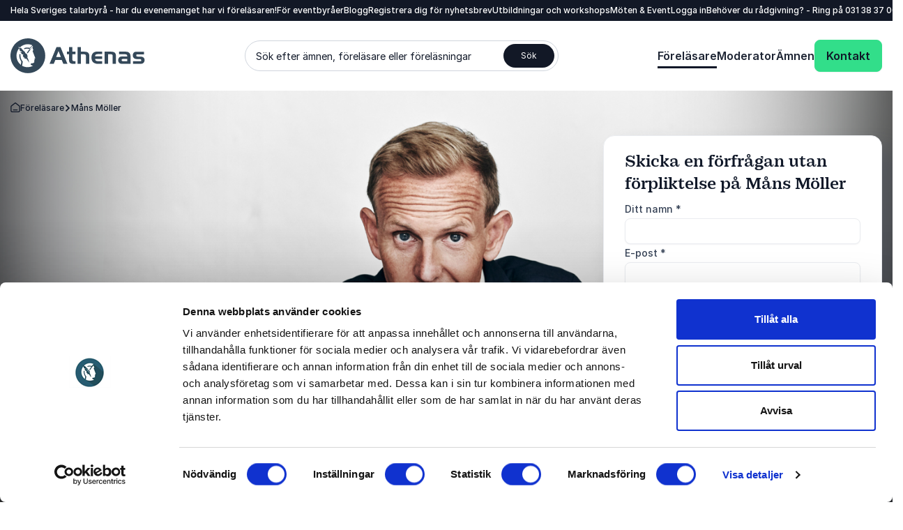

--- FILE ---
content_type: text/html; charset=utf-8
request_url: https://www.athenas.se/foerelaesare/mans-moller/
body_size: 32850
content:
<!DOCTYPE html><html lang=sv class=no-js data-root=35599><head><script>(function(w,i,g){w[g]=w[g]||[];if(typeof w[g].push=='function')w[g].push(i)})
(window,'GTM-NKKFLN5G','google_tags_first_party');</script><script>(function(w,d,s,l){w[l]=w[l]||[];(function(){w[l].push(arguments);})('set', 'developer_id.dYzg1YT', true);
		w[l].push({'gtm.start':new Date().getTime(),event:'gtm.js'});var f=d.getElementsByTagName(s)[0],
		j=d.createElement(s);j.async=true;j.src='/metrics/';
		f.parentNode.insertBefore(j,f);
		})(window,document,'script','dataLayer');</script><link rel=preconnect href=https://consent.cookiebot.com><link rel=preconnect href=https://www.google.com><link rel=preconnect href=https://www.gstatic.com crossorigin><link rel=preload href=/fonts/PracticalSerif600.woff2 as=font type=font/woff2 crossorigin><link rel=preconnect href=https://www.googletagmanager.com><script>window.dataLayer=window.dataLayer||[];function gtag(){dataLayer.push(arguments);}
gtag("consent","default",{ad_storage:"denied",analytics_storage:"denied",functionality_storage:"denied",personalization_storage:"denied",security_storage:"granted",wait_for_update:500,});gtag("set","ads_data_redaction",true);gtag("set","url_passthrough",true);</script><script>(function(w,d,s,l,i){w[l]=w[l]||[];w[l].push({'gtm.start':new Date().getTime(),event:'gtm.js'});var f=d.getElementsByTagName(s)[0],j=d.createElement(s),dl=l!='dataLayer'?'&l='+l:'';j.async=true;j.src='https://www.googletagmanager.com/gtm.js?id='+i+dl;f.parentNode.insertBefore(j,f);})(window,document,'script','dataLayer','GTM-NKKFLN5G');function gtag(){dataLayer.push(arguments)}</script><title>M&#xE5;ns M&#xF6;ller - Skrattfest och allvar i en ber&#xF6;rande f&#xF6;rel&#xE4;sning</title><meta name=description content="Boka en av landets mest hyllade komiker. Måns Möller berör ämnen såsom stress, hälsa och autism i en blandning av humor och allvar."><meta name=viewport content="width=device-width, user-scalable=no"><meta name=robots content="index, follow"><meta property=og:title content="Måns Möller - Skrattfest och allvar i en berörande föreläsning"><meta name=twitter:title content="Måns Möller - Skrattfest och allvar i en berörande föreläsning"><meta property=og:description content="Boka en av landets mest hyllade komiker. Måns Möller berör ämnen såsom stress, hälsa och autism i en blandning av humor och allvar."><meta name=twitter:description content="Boka en av landets mest hyllade komiker. Måns Möller berör ämnen såsom stress, hälsa och autism i en blandning av humor och allvar."><meta property=og:image content="https://www.athenas.se/media/tzcdrjof/boka-maans-moeller-athenas_fotograf-carl-thorborg.png?width=1200&amp;height=675&amp;format=webp"><meta property=og:image:alt content="Måns Möller - Komiker och improvisatör som får sin publik att vika sig av skratt med både kärlek och värme."><meta property=og:image:width content=2880><meta property=og:image:height content=1080><meta name=twitter:image content="https://www.athenas.se/media/tzcdrjof/boka-maans-moeller-athenas_fotograf-carl-thorborg.png?width=1200&amp;height=675&amp;format=webp"><meta name=twitter:image:alt content="Måns Möller - Komiker och improvisatör som får sin publik att vika sig av skratt med både kärlek och värme."><meta property=og:locale content=sv><link rel=apple-touch-icon href="/media/cokfaore/athenas-logo-badge.png?width=57&amp;height=57" sizes=57x57><link rel=apple-touch-icon href="/media/cokfaore/athenas-logo-badge.png?width=114&amp;height=114" sizes=114x114><link rel=apple-touch-icon href="/media/cokfaore/athenas-logo-badge.png?width=72&amp;height=72" sizes=72x72><link rel=apple-touch-icon href="/media/cokfaore/athenas-logo-badge.png?width=144&amp;height=144" sizes=144x144><link rel=apple-touch-icon href="/media/cokfaore/athenas-logo-badge.png?width=60&amp;height=60" sizes=60x60><link rel=apple-touch-icon href="/media/cokfaore/athenas-logo-badge.png?width=120&amp;height=120" sizes=120x120><link rel=apple-touch-icon href="/media/cokfaore/athenas-logo-badge.png?width=76&amp;height=76" sizes=76x76><link rel=apple-touch-icon href="/media/cokfaore/athenas-logo-badge.png?width=152&amp;height=152" sizes=152x152><link rel=icon type=image/png href="/media/cokfaore/athenas-logo-badge.png?width=196&amp;height=196" sizes=196x196><link rel=icon type=image/png href="/media/cokfaore/athenas-logo-badge.png?width=96&amp;height=96" sizes=96x96><link rel=icon type=image/png href="/media/cokfaore/athenas-logo-badge.png?width=32&amp;height=32" sizes=32x32><link rel=icon type=image/png href="/media/cokfaore/athenas-logo-badge.png?width=16&amp;height=16" sizes=16x16><link rel=icon type=image/png href="/media/cokfaore/athenas-logo-badge.png?width=128&amp;height=128" sizes=128x128><meta name=application-name content=Athenas><script>var instant=instant||{};instant.settings={cultureName:'sv',currentContentId:36776,currentUrl:'/foerelaesare/mans-moller/',currentQueryString:'',mobileBreakpoint:1120,burgerMenuBreakpoint:1200,isSpeedRobot:false,googleApiKeyFrontend:'AIzaSyBWRTHJS7GJZPsPoK0hkcxpRtRJRHEdwlI',marketingCookieConsent:'Acceptera marknadsföringscookies för att se videon'};document.documentElement.className=document.documentElement.className.replace("no-js","js");</script><style>html:root{--brand-color-1-base:#121826;--brand-color-1-base-rgb:18,24,38;--brand-color-2-base:#1D2433;--brand-color-2-base-rgb:29,36,51;--brand-color-3-base:#FFFFFF;--brand-color-3-base-rgb:255,255,255;--hero-color-gradient-start:#46657E;--hero-color-gradient-start-rgb:70,101,126;--hero-color-gradient-end:#1B2633;--hero-color-gradient-end-rgb:27,38,51;--primary-cta-color-background:#32DE8A;--primary-cta-color-background-rgb:50,222,138;--primary-cta-color-background-state:#0B9E56;--primary-cta-color-background-state-rgb:11,158,86;--secondary-cta-color-background:#FFFFFF;--secondary-cta-color-background-rgb:255,255,255;--secondary-cta-color-background-state:#F9FAFB;--secondary-cta-color-background-state-rgb:249,250,251;--primary-icon-color:#32DE8A;--primary-icon-color-rgb:50,222,138;--secondary-icon-color:#101828;--secondary-icon-color-rgb:16,24,40;--error-color-background:#F04438;--error-color-background-rgb:240,68,56;--warning-color-background:#FDB022;--warning-color-background-rgb:253,176,34;--success-color-background:#17B26A;--success-color-background-rgb:23,178,106;--tag-color-base:#EFF8FF;--tag-color-base-rgb:239,248,255}</style><link rel=stylesheet href=/dist/assets/styles-Cd49ehqv.css><meta charset=utf-8><meta name=viewport content="width=device-width, initial-scale=1.0"><script>!function(T,l,y){var S=T.location,k="script",D="instrumentationKey",C="ingestionendpoint",I="disableExceptionTracking",E="ai.device.",b="toLowerCase",w="crossOrigin",N="POST",e="appInsightsSDK",t=y.name||"appInsights";(y.name||T[e])&&(T[e]=t);var n=T[t]||function(d){var g=!1,f=!1,m={initialize:!0,queue:[],sv:"5",version:2,config:d};function v(e,t){var n={},a="Browser";return n[E+"id"]=a[b](),n[E+"type"]=a,n["ai.operation.name"]=S&&S.pathname||"_unknown_",n["ai.internal.sdkVersion"]="javascript:snippet_"+(m.sv||m.version),{time:function(){var e=new Date;function t(e){var t=""+e;return 1===t.length&&(t="0"+t),t}return e.getUTCFullYear()+"-"+t(1+e.getUTCMonth())+"-"+t(e.getUTCDate())+"T"+t(e.getUTCHours())+":"+t(e.getUTCMinutes())+":"+t(e.getUTCSeconds())+"."+((e.getUTCMilliseconds()/1e3).toFixed(3)+"").slice(2,5)+"Z"}(),iKey:e,name:"Microsoft.ApplicationInsights."+e.replace(/-/g,"")+"."+t,sampleRate:100,tags:n,data:{baseData:{ver:2}}}}var h=d.url||y.src;if(h){function a(e){var t,n,a,i,r,o,s,c,u,p,l;g=!0,m.queue=[],f||(f=!0,t=h,s=function(){var e={},t=d.connectionString;if(t)for(var n=t.split(";"),a=0;a<n.length;a++){var i=n[a].split("=");2===i.length&&(e[i[0][b]()]=i[1])}if(!e[C]){var r=e.endpointsuffix,o=r?e.location:null;e[C]="https://"+(o?o+".":"")+"dc."+(r||"services.visualstudio.com")}return e}(),c=s[D]||d[D]||"",u=s[C],p=u?u+"/v2/track":d.endpointUrl,(l=[]).push((n="SDK LOAD Failure: Failed to load Application Insights SDK script (See stack for details)",a=t,i=p,(o=(r=v(c,"Exception")).data).baseType="ExceptionData",o.baseData.exceptions=[{typeName:"SDKLoadFailed",message:n.replace(/\./g,"-"),hasFullStack:!1,stack:n+"\nSnippet failed to load ["+a+"] -- Telemetry is disabled\nHelp Link: https://go.microsoft.com/fwlink/?linkid=2128109\nHost: "+(S&&S.pathname||"_unknown_")+"\nEndpoint: "+i,parsedStack:[]}],r)),l.push(function(e,t,n,a){var i=v(c,"Message"),r=i.data;r.baseType="MessageData";var o=r.baseData;return o.message='AI (Internal): 99 message:"'+("SDK LOAD Failure: Failed to load Application Insights SDK script (See stack for details) ("+n+")").replace(/\"/g,"")+'"',o.properties={endpoint:a},i}(0,0,t,p)),function(e,t){if(JSON){var n=T.fetch;if(n&&!y.useXhr)n(t,{method:N,body:JSON.stringify(e),mode:"cors"});else if(XMLHttpRequest){var a=new XMLHttpRequest;a.open(N,t),a.setRequestHeader("Content-type","application/json"),a.send(JSON.stringify(e))}}}(l,p))}function i(e,t){f||setTimeout(function(){!t&&m.core||a()},500)}var e=function(){var n=l.createElement(k);n.src=h;var e=y[w];return!e&&""!==e||"undefined"==n[w]||(n[w]=e),n.onload=i,n.onerror=a,n.onreadystatechange=function(e,t){"loaded"!==n.readyState&&"complete"!==n.readyState||i(0,t)},n}();y.ld<0?l.getElementsByTagName("head")[0].appendChild(e):setTimeout(function(){l.getElementsByTagName(k)[0].parentNode.appendChild(e)},y.ld||0)}try{m.cookie=l.cookie}catch(p){}function t(e){for(;e.length;)!function(t){m[t]=function(){var e=arguments;g||m.queue.push(function(){m[t].apply(m,e)})}}(e.pop())}var n="track",r="TrackPage",o="TrackEvent";t([n+"Event",n+"PageView",n+"Exception",n+"Trace",n+"DependencyData",n+"Metric",n+"PageViewPerformance","start"+r,"stop"+r,"start"+o,"stop"+o,"addTelemetryInitializer","setAuthenticatedUserContext","clearAuthenticatedUserContext","flush"]),m.SeverityLevel={Verbose:0,Information:1,Warning:2,Error:3,Critical:4};var s=(d.extensionConfig||{}).ApplicationInsightsAnalytics||{};if(!0!==d[I]&&!0!==s[I]){var c="onerror";t(["_"+c]);var u=T[c];T[c]=function(e,t,n,a,i){var r=u&&u(e,t,n,a,i);return!0!==r&&m["_"+c]({message:e,url:t,lineNumber:n,columnNumber:a,error:i}),r},d.autoExceptionInstrumented=!0}return m}(y.cfg);function a(){y.onInit&&y.onInit(n)}(T[t]=n).queue&&0===n.queue.length?(n.queue.push(a),n.trackPageView({})):a()}(window,document,{src:"https://js.monitor.azure.com/scripts/b/ai.2.min.js",crossOrigin:"anonymous",cfg:{connectionString:'InstrumentationKey=11b77ee8-b9b1-46d1-b0e6-66b8da0c60a4;IngestionEndpoint=https://westeurope-5.in.applicationinsights.azure.com/;LiveEndpoint=https://westeurope.livediagnostics.monitor.azure.com/;ApplicationId=d247fbdf-d355-4928-930d-cc76b137f4aa'}});</script><body class="profilepage min-h-screen h-screen"><noscript><iframe src="https://www.googletagmanager.com/ns.html?id=GTM-NKKFLN5G" height=0 width=0 style=display:none;visibility:hidden></iframe></noscript><a class="sr-only top-5 left-5 bg-brand-color-2-base text-brand-color-2-quaternary text-base-xs-500 z-40 outline-none rounded-sm opacity-0 focus:opacity-100 focus:not-sr-only focus:!px-10 focus:!py-5 focus:!fixed transition-opacity duration-300 ease-out" href=#main-content>G&#xE5; till huvudinneh&#xE5;llet</a> <a class="sr-only top-5 left-5 bg-brand-color-2-base text-brand-color-2-quaternary text-base-xs-500 z-40 outline-none rounded-sm opacity-0 focus:opacity-100 focus:not-sr-only focus:!px-10 focus:!py-5 focus:!fixed transition-opacity duration-300 ease-out" href=#footer>G&#xE5; till footer</a><header id=header role=banner><div id=mobile-header class="max-lg:z-40 lg:hidden relative bg-brand-color-3-base"><div class=container><div class="flex justify-between mr-[62px] h-[80px] py-20"><a href="/" class=inline-block><svg id=Layer_1 data-name="Layer 1" xmlns=http://www.w3.org/2000/svg version=1.1 viewBox="0 0 193 50" class="w-105 h-40 lg:w-192 lg:h-50"><title xmlns="">Athenas</title><defs><style>.cls-1{fill:#344859;stroke-width:0}</style></defs><path class=cls-1 d=M49.9,25c0,4.9-1.5,9.7-4.2,13.8-2.7,4.1-6.6,7.3-11.2,9.2-4.6,1.9-9.6,2.4-14.4,1.4-4.8-1-9.3-3.3-12.8-6.8-3.5-3.5-5.9-7.9-6.8-12.8C-.5,25,0,20,1.9,15.4c1.9-4.6,5.1-8.5,9.2-11.2C15.1,1.5,20,0,24.9,0,31.5,0,37.9,2.6,42.6,7.3c4.7,4.7,7.3,11,7.3,17.7ZM35.4,27.7l-3.7-9.6c.5-.5.8-.9,1.1-1.2l-1.4-4.1c-1,.9-1.9,1.9-2.8,2.9-.2,0-4.5-1.9-8.5-.2l-.6-1.4c2.6-1.1,5.6-1.2,8.3-.4l3.6-3.8c-2.1-1-4.4-1.5-6.7-1.5-2.1,0-4.2.4-6.2,1.3-2,.8-3.7,2-5.2,3.6s-2.7,3.3-3.5,5.3c-.8,2-1.2,4.1-1.2,6.2,0,2.5.5,5,1.6,7.3,1.1,2.3,2.7,4.3,4.7,5.8l.7-4.5s-3.8-5-2.8-10.8l1.7.3c-.8,4.7,1.9,8.7,1.9,8.7l1.3,1.8-1,6c1.8.9,3.7,1.6,5.7,1.8,0,0,5.2.8,9.8-1.8l-3.1-1.4s0-2,.4-2.1h-.2s.5,0,.5,0c3,0,4.5-1.2,4.5-2.1,0-.2,0-.5-.2-.7-.1-.2-.3-.4-.5-.5,0,0,0-.2.1-.2s.1-.1.2-.2.2,0,.2,0c0,0,.2,0,.3,0,.2-.6-.1-.8-.5-1,.4,0,1-.2,1-.5,0-.6-.7-.6-.7-1,0-.4.9-.7.9-.7.8-.1.3-1.2.3-1.2ZM23.7,26.3c.3.3.7.6.7.6,0,0,.6-4.2-2.5-5.5,0,0,0,0-.1,0l-.7.2s.7-1.7-2-3.6v.6s-.4-1.3-2.7-3.1h0c-.2-.3-.8-1.4-.8-2.1-.3.4-.5.8-.7,1.2,0-.4-.7-1.1-3.2-2.7,0,0,0,.6,1.1,4.1,0,0,1.1.9,1.3,1h-1.1c0-.1.1,1.3,3.2,1.9l.4.6c-.6.2-1.2.3-1.8.1-1.5-.4,1.5,2.8,2.1,3.3.3,0,.6,0,.9,0,.3,0,.6-.2.8-.4v.2c-.3.8-1,2.2-.8,2.5.3.4.9,2.7,3.3,2.9l-2,.7.7.4c.4-.3.9-.4,1.5-.5l-.6.5c.8,0,1.6,0,2.3,0l3.7,5.5c0-.3-.2-3.4-3-8.2ZM31.1,11.2c-1.3,1.4-2.7,2.9-3.9,4.4-1.2,1.5-2.2,3.1-3.3,4.6-.6.8.7,1.7,1.2.9,1-1.5,2-3.1,3.2-4.5,1.1-1.5,2.5-2.8,3.7-4.2.6-.7-.3-1.8-1-1.1M81.7,36.5h-5.9l-2.3-5.6h-9.1l-2.3,5.6h-6l9.9-23.9h5.8l9.9,23.9ZM72.3,26.7l-3.4-8.4-3.4,8.4h6.8ZM93.2,36.5h-3.5c-2.1,0-3.6-.5-4.5-1.5-.9-1-1.3-2.7-1.3-5.1v-7.2h-3v-3.7h3v-6.5h4.8v6.5h4.5v3.7h-4.5v6.3c0,1.5.2,2.5.5,3s1,.7,2.1.7h1.9v3.7ZM113.1,36.5h-4.8v-9.9c0-1.6-.2-2.6-.7-3.1-.4-.5-1.4-.7-2.7-.7h-3.9v13.7h-4.8V12.6h4.8v6.5h4.9c2.6,0,4.4.5,5.5,1.5,1.1,1,1.7,2.7,1.7,5v10.9ZM131.6,36.5h-6.4c-2.5,0-4.4-.6-5.9-1.7-2.1-1.6-3.2-4-3.2-7.3,0-1.5.3-2.9.9-4.3.5-1.2,1.4-2.2,2.5-3,1.3-.8,3-1.3,5.3-1.3h6.7v3.7h-6.4c-1.3,0-2.2.2-2.8.7-.5.4-.9,1.3-.9,2.5h10.1v3.7h-10.1c0,1.2.5,2,1.1,2.5.6.5,1.7.7,3.2.7h5.9v3.7ZM151.4,36.5h-4.8v-11.3c0-1.6-.8-2.4-2.5-2.4h-4.2v13.7h-4.8v-17.4h9.2c2.5,0,4.3.5,5.4,1.5,1.1,1,1.6,2.7,1.6,5.2v10.7ZM172.3,36.5h-10.1c-1.6,0-2.6,0-3,0-1,0-1.9-.4-2.7-.9-.7-.5-1.2-1.1-1.5-1.9-.3-.7-.5-1.6-.5-2.4,0-1.1.3-2.2.9-3.2.5-.9,1.3-1.5,2.3-1.8,1.3-.3,2.6-.5,3.9-.4h5.9v-.3c0-1.1-.3-1.8-.8-2.2-.5-.4-1.5-.6-2.9-.6h-8.1v-3.7h8.1c1.2,0,2.5,0,3.7.2,1.2.2,2.3.8,3.2,1.8,1,1.2,1.6,3.1,1.6,5.7v9.8ZM167.5,32.8v-3.2h-6.3c-1.2,0-1.8.5-1.8,1.6s.9,1.6,2.6,1.5h5.5ZM192.4,31c0,1.1-.3,2.1-.8,3-.4.9-1.2,1.6-2,2-.7.3-2,.5-3.9.5h-9.9v-3.7h8.5c.7,0,1.5,0,2.2,0,.2,0,.3,0,.5-.1.2,0,.3-.2.4-.3.1-.1.2-.3.2-.5,0-.2,0-.3,0-.5,0-.3,0-.6-.2-.9-.2-.3-.4-.5-.7-.6-.6-.2-1.3-.2-2-.2h-2.9c-2,0-3.5-.4-4.4-1.1-.7-.5-1.2-1.2-1.5-1.9-.3-.8-.5-1.6-.5-2.4,0-.8.1-1.6.5-2.4.3-.7.9-1.4,1.5-1.9.7-.6,2-.8,3.9-.8h10.2v3.7h-8.5c-.6,0-1.2,0-1.8.1-.3.1-.5.3-.6.6-.1.3-.2.5-.2.8,0,.3,0,.7.2,1,.2.3.5.5.8.6.7.2,1.4.2,2.1.2h2.8c1.9,0,3.4.4,4.5,1.3.5.4.9,1,1.2,1.7.3.6.4,1.3.3,2Z /></svg> </a><div class="text-base-xs-600 flex flex-wrap gap-x-30 justify-between"><button id=search-trigger type=button class="flex flex-col items-center gap-y-13"> <svg xmlns=http://www.w3.org/2000/svg viewbox="0 0 17 17" class="w-24 h-24"><path d="M16 17c-.26 0-.51-.1-.71-.29l-2.96-2.96c-1.29 1-2.91 1.59-4.67 1.59C3.44 15.33 0 11.89 0 7.67S3.44 0 7.67 0s7.67 3.44 7.67 7.67c0 1.75-.59 3.37-1.59 4.67l2.96 2.96A.996.996 0 0 1 16 17ZM7.67 2C4.55 2 2 4.54 2 7.67s2.54 5.67 5.67 5.67c1.53 0 2.92-.61 3.94-1.6.02-.02.04-.05.06-.07s.04-.04.07-.06c.99-1.02 1.6-2.41 1.6-3.94C13.34 4.55 10.8 2 7.67 2Z"></path></svg> <span>S&#xF6;k</span> </button></div><button id=hamburger-menu class="absolute right-15 top-12 z-10"> <svg width=40 height=40 viewBox="0 0 100 100"><path class="hamburger__line hamburger__line--1" d="M 20,29.000046 H 80.000231 C 80.000231,29.000046 94.498839,28.817352 94.532987,66.711331 94.543142,77.980673 90.966081,81.670246 85.259173,81.668997 79.552261,81.667751 75.000211,74.999942 75.000211,74.999942 L 25.000021,25.000058" /><path class="hamburger__line hamburger__line--2" d="M 20,50 H 80" /><path class="hamburger__line hamburger__line--3" d="M 20,70.999954 H 80.000231 C 80.000231,70.999954 94.498839,71.182648 94.532987,33.288669 94.543142,22.019327 90.966081,18.329754 85.259173,18.331003 79.552261,18.332249 75.000211,25.000058 75.000211,25.000058 L 25.000021,74.999942" /></svg> <span class=text-base-xs-600>Meny</span> </button></div></div></div><div id=navigation-container class="max-lg:overflow-y-scroll max-lg:translate-x-full max-lg:transition-transform max-lg:duration-300 max-lg:ease-out max-lg:fixed max-lg:z-30 max-lg:top-0 max-lg:bottom-0 max-lg:left-0 max-lg:right-0 max-lg:bg-brand-color-1-primary max-lg:flex flex-col"><div class="lg:bg-brand-color-1-base lg:text-brand-color-1-primary max-lg:order-1 max-lg:pb-24"><div class=container><div class="flex max-lg:text-base-md-600 lg:justify-between lg:text-base-xs-500 lg:py-6"><p class=max-lg:hidden>Hela Sveriges talarbyr&#xE5; - har du evenemanget har vi f&#xF6;rel&#xE4;saren!<div class="utilities-nav flex max-lg:flex-col max-lg:w-full lg:gap-x-30 lg:-mr-30"><ul role=list class="flex max-lg:pt-24 max-lg:flex-col max-lg:gap-y-16 max-lg:w-full max-lg:border-t max-lg:border-brand-color-1-secondary lg:gap-x-30"><li><a class="hocus:text-brand-color-1-quinary transition-all duration-300 ease-out" href="/foer-eventbyraaer/">F&#xF6;r eventbyr&#xE5;er</a><li><a class="hocus:text-brand-color-1-quinary transition-all duration-300 ease-out" href="/blogg/">Blogg</a><li><a class="hocus:text-brand-color-1-quinary transition-all duration-300 ease-out" href=https://mailchi.mp/athenas.se/nythetsbrev target=_blank rel=noreferrer>Registrera dig f&#xF6;r nyhetsbrev</a><li><a class="hocus:text-brand-color-1-quinary transition-all duration-300 ease-out" href="/utbildningar-och-workshops/">Utbildningar och workshops</a><li><a class="hocus:text-brand-color-1-quinary transition-all duration-300 ease-out" href="https://lead.athenas.se/moten-events/" target="" rel=noreferrer>M&#xF6;ten &amp; Event</a><li><a class="hocus:text-brand-color-1-quinary transition-all duration-300 ease-out" href="/login/"> Logga in </a></ul><p class=max-lg:hidden>Beh&#xF6;ver du r&#xE5;dgivning? - Ring p&#xE5; <a href="tel:031 38 37 000"> 031 38 37 000 </a><div class="flex flex-col items-center gap-y-15 pt-16"><a class="action action--primary-lg group flex items-center gap-x-10 lg:hidden" href="/kontakt/"> <span>Kontakt</span> <span><svg xmlns=http://www.w3.org/2000/svg viewbox="0 0 16 16" class="w-16 h-16 fill-primary-cta-color-text group-hocus:fill-primary-cta-color-text-state transition-all duration-300 ease-out"><path d="M8 15.99c-.26 0-.51-.1-.71-.29a.996.996 0 0 1 0-1.41L12.58 9H1c-.55 0-1-.45-1-1s.45-1 1-1h11.59l-5.3-5.3A.996.996 0 1 1 8.7.29l7 7c.1.1.17.21.22.33s.08.24.08.38-.03.27-.08.38c-.05.12-.12.23-.22.33l-7 7c-.2.2-.45.29-.71.29H8Z"></path></svg></span> </a><p class="lg:hidden text-base-lg-600"><a class="flex justify-center items-center gap-x-12" href="tel:031 38 37 000"> <span>031 38 37 000</span> <span><svg xmlns=http://www.w3.org/2000/svg viewbox="0 0 25.42 25.52" class="w-24 h-24 fill-brand-color-1-quaternary"><path d="M18.1 25.52c-.62 0-1.04-.12-1.74-.32A23.335 23.335 0 0 1 .32 9.16C.12 8.46 0 8.04 0 7.42c0-.71.23-1.6.58-2.22.3-.54.67-.9 1.33-1.56l.18-.18c.67-.67 1.04-1.04 1.52-1.28.94-.48 2.07-.48 3.01 0 .48.24.85.61 1.52 1.28l.23.23c.45.45.69.69.88.98.72 1.1.72 2.53 0 3.63-.19.29-.43.54-.88.98a1.8 1.8 0 0 0-.15.16c-.02.03-.03.11-.02.14.01.04.04.08.07.15a16.19 16.19 0 0 0 7.53 7.54c.08.04.11.06.16.07.03 0 .11 0 .14-.03.04-.03.08-.08.15-.15.45-.45.69-.69.98-.88a3.32 3.32 0 0 1 3.63 0c.29.19.53.43.97.87l.24.24c.67.67 1.04 1.04 1.28 1.52.48.94.48 2.07 0 3.01-.24.48-.61.85-1.28 1.52l-.18.18c-.64.64-1.02 1.02-1.56 1.33-.61.35-1.5.58-2.21.58ZM5.11 3.81c-.21 0-.41.05-.6.14-.19.1-.5.4-1.01.91l-.18.18c-.62.62-.84.84-1 1.13-.18.32-.32.87-.32 1.23 0 .33.06.54.24 1.2.99 3.47 2.86 6.66 5.43 9.23s5.76 4.45 9.23 5.43c.65.19.9.26 1.2.24.36 0 .91-.14 1.23-.32.29-.16.54-.41 1.13-1l.19-.18c.49-.49.81-.81.91-1.01.19-.38.19-.83 0-1.21-.1-.19-.4-.5-.91-1.01l-.23-.23c-.34-.34-.54-.54-.66-.61-.44-.29-1.01-.29-1.45 0-.12.08-.32.28-.65.61-.2.2-.3.29-.41.37-.53.38-1.24.5-1.87.32a2.83 2.83 0 0 1-.46-.19c-1.83-.88-3.5-2.06-4.95-3.51a18.303 18.303 0 0 1-3.52-4.95c-.1-.22-.15-.33-.19-.46-.18-.62-.06-1.34.32-1.87.08-.11.17-.21.36-.4.33-.34.54-.54.61-.65.29-.44.29-1.01 0-1.45-.08-.12-.27-.31-.6-.64l-.24-.24c-.51-.51-.82-.82-1.01-.91-.19-.1-.4-.14-.6-.14Zm14.64 7.46c-.47 0-.89-.33-.98-.81-.19-.95-.64-1.81-1.33-2.49a4.853 4.853 0 0 0-2.49-1.33.999.999 0 0 1 .38-1.96c1.34.26 2.56.91 3.52 1.87.96.97 1.61 2.18 1.88 3.52a.994.994 0 0 1-.79 1.17c-.06.01-.13.02-.19.02Zm4.66-.01c-.5 0-.94-.38-.99-.89a9.55 9.55 0 0 0-2.73-5.66 9.536 9.536 0 0 0-5.66-2.72.998.998 0 0 1-.88-1.1c.06-.55.56-.94 1.1-.88 2.58.29 5.02 1.46 6.86 3.29 1.84 1.84 3.01 4.27 3.3 6.85a.992.992 0 0 1-.88 1.1h-.11Z"></path></svg></span> </a></div></div></div></div></div><nav id=navigation-wrapper role=navigation class="max-lg:order-0 bg-brand-color-3-base lg:relative lg:z-[1000] justify-between transition-all ease-out duration-300 translate-y-0"><div class=container><div class="flex max-lg:flex-col max-lg:gap-y-20 max-lg:mt-20 lg:justify-between lg:items-center lg:h-100"><a href="/" class=max-lg:mt-10><svg id=Layer_1 data-name="Layer 1" xmlns=http://www.w3.org/2000/svg version=1.1 viewBox="0 0 193 50" class="w-105 h-40 lg:w-192 lg:h-50"><title xmlns="">Athenas</title><defs><style>.cls-1{fill:#344859;stroke-width:0}</style></defs><path class=cls-1 d=M49.9,25c0,4.9-1.5,9.7-4.2,13.8-2.7,4.1-6.6,7.3-11.2,9.2-4.6,1.9-9.6,2.4-14.4,1.4-4.8-1-9.3-3.3-12.8-6.8-3.5-3.5-5.9-7.9-6.8-12.8C-.5,25,0,20,1.9,15.4c1.9-4.6,5.1-8.5,9.2-11.2C15.1,1.5,20,0,24.9,0,31.5,0,37.9,2.6,42.6,7.3c4.7,4.7,7.3,11,7.3,17.7ZM35.4,27.7l-3.7-9.6c.5-.5.8-.9,1.1-1.2l-1.4-4.1c-1,.9-1.9,1.9-2.8,2.9-.2,0-4.5-1.9-8.5-.2l-.6-1.4c2.6-1.1,5.6-1.2,8.3-.4l3.6-3.8c-2.1-1-4.4-1.5-6.7-1.5-2.1,0-4.2.4-6.2,1.3-2,.8-3.7,2-5.2,3.6s-2.7,3.3-3.5,5.3c-.8,2-1.2,4.1-1.2,6.2,0,2.5.5,5,1.6,7.3,1.1,2.3,2.7,4.3,4.7,5.8l.7-4.5s-3.8-5-2.8-10.8l1.7.3c-.8,4.7,1.9,8.7,1.9,8.7l1.3,1.8-1,6c1.8.9,3.7,1.6,5.7,1.8,0,0,5.2.8,9.8-1.8l-3.1-1.4s0-2,.4-2.1h-.2s.5,0,.5,0c3,0,4.5-1.2,4.5-2.1,0-.2,0-.5-.2-.7-.1-.2-.3-.4-.5-.5,0,0,0-.2.1-.2s.1-.1.2-.2.2,0,.2,0c0,0,.2,0,.3,0,.2-.6-.1-.8-.5-1,.4,0,1-.2,1-.5,0-.6-.7-.6-.7-1,0-.4.9-.7.9-.7.8-.1.3-1.2.3-1.2ZM23.7,26.3c.3.3.7.6.7.6,0,0,.6-4.2-2.5-5.5,0,0,0,0-.1,0l-.7.2s.7-1.7-2-3.6v.6s-.4-1.3-2.7-3.1h0c-.2-.3-.8-1.4-.8-2.1-.3.4-.5.8-.7,1.2,0-.4-.7-1.1-3.2-2.7,0,0,0,.6,1.1,4.1,0,0,1.1.9,1.3,1h-1.1c0-.1.1,1.3,3.2,1.9l.4.6c-.6.2-1.2.3-1.8.1-1.5-.4,1.5,2.8,2.1,3.3.3,0,.6,0,.9,0,.3,0,.6-.2.8-.4v.2c-.3.8-1,2.2-.8,2.5.3.4.9,2.7,3.3,2.9l-2,.7.7.4c.4-.3.9-.4,1.5-.5l-.6.5c.8,0,1.6,0,2.3,0l3.7,5.5c0-.3-.2-3.4-3-8.2ZM31.1,11.2c-1.3,1.4-2.7,2.9-3.9,4.4-1.2,1.5-2.2,3.1-3.3,4.6-.6.8.7,1.7,1.2.9,1-1.5,2-3.1,3.2-4.5,1.1-1.5,2.5-2.8,3.7-4.2.6-.7-.3-1.8-1-1.1M81.7,36.5h-5.9l-2.3-5.6h-9.1l-2.3,5.6h-6l9.9-23.9h5.8l9.9,23.9ZM72.3,26.7l-3.4-8.4-3.4,8.4h6.8ZM93.2,36.5h-3.5c-2.1,0-3.6-.5-4.5-1.5-.9-1-1.3-2.7-1.3-5.1v-7.2h-3v-3.7h3v-6.5h4.8v6.5h4.5v3.7h-4.5v6.3c0,1.5.2,2.5.5,3s1,.7,2.1.7h1.9v3.7ZM113.1,36.5h-4.8v-9.9c0-1.6-.2-2.6-.7-3.1-.4-.5-1.4-.7-2.7-.7h-3.9v13.7h-4.8V12.6h4.8v6.5h4.9c2.6,0,4.4.5,5.5,1.5,1.1,1,1.7,2.7,1.7,5v10.9ZM131.6,36.5h-6.4c-2.5,0-4.4-.6-5.9-1.7-2.1-1.6-3.2-4-3.2-7.3,0-1.5.3-2.9.9-4.3.5-1.2,1.4-2.2,2.5-3,1.3-.8,3-1.3,5.3-1.3h6.7v3.7h-6.4c-1.3,0-2.2.2-2.8.7-.5.4-.9,1.3-.9,2.5h10.1v3.7h-10.1c0,1.2.5,2,1.1,2.5.6.5,1.7.7,3.2.7h5.9v3.7ZM151.4,36.5h-4.8v-11.3c0-1.6-.8-2.4-2.5-2.4h-4.2v13.7h-4.8v-17.4h9.2c2.5,0,4.3.5,5.4,1.5,1.1,1,1.6,2.7,1.6,5.2v10.7ZM172.3,36.5h-10.1c-1.6,0-2.6,0-3,0-1,0-1.9-.4-2.7-.9-.7-.5-1.2-1.1-1.5-1.9-.3-.7-.5-1.6-.5-2.4,0-1.1.3-2.2.9-3.2.5-.9,1.3-1.5,2.3-1.8,1.3-.3,2.6-.5,3.9-.4h5.9v-.3c0-1.1-.3-1.8-.8-2.2-.5-.4-1.5-.6-2.9-.6h-8.1v-3.7h8.1c1.2,0,2.5,0,3.7.2,1.2.2,2.3.8,3.2,1.8,1,1.2,1.6,3.1,1.6,5.7v9.8ZM167.5,32.8v-3.2h-6.3c-1.2,0-1.8.5-1.8,1.6s.9,1.6,2.6,1.5h5.5ZM192.4,31c0,1.1-.3,2.1-.8,3-.4.9-1.2,1.6-2,2-.7.3-2,.5-3.9.5h-9.9v-3.7h8.5c.7,0,1.5,0,2.2,0,.2,0,.3,0,.5-.1.2,0,.3-.2.4-.3.1-.1.2-.3.2-.5,0-.2,0-.3,0-.5,0-.3,0-.6-.2-.9-.2-.3-.4-.5-.7-.6-.6-.2-1.3-.2-2-.2h-2.9c-2,0-3.5-.4-4.4-1.1-.7-.5-1.2-1.2-1.5-1.9-.3-.8-.5-1.6-.5-2.4,0-.8.1-1.6.5-2.4.3-.7.9-1.4,1.5-1.9.7-.6,2-.8,3.9-.8h10.2v3.7h-8.5c-.6,0-1.2,0-1.8.1-.3.1-.5.3-.6.6-.1.3-.2.5-.2.8,0,.3,0,.7.2,1,.2.3.5.5.8.6.7.2,1.4.2,2.1.2h2.8c1.9,0,3.4.4,4.5,1.3.5.4.9,1,1.2,1.7.3.6.4,1.3.3,2Z /></svg> </a><div class="relative max-lg:mt-20 lg:flex lg:justify-center" data-component=search-suggest data-dim=true><form id=site-search-form method=get action="/search/" class="flex items-center bg-brand-color-3-base border border-brand-color-1-tertiary rounded-full h-44 lg:w-[450px] relative" data-list-id=searchPageList data-list-class=SearchQueryModule><label for=search-field class="absolute left-15 top-12 text-base-sm text-brand-color-3-primary pointer-events-none w-[350px] truncate opacity-100">S&#xF6;k efter &#xE4;mnen, f&#xF6;rel&#xE4;sare eller f&#xF6;rel&#xE4;sningar</label> <input name=q class="search-field shadow-none border-0 bg-transparent placeholder-visible w-full text-base-md text-brand-color-3-primary" style=background-color:transparent id=search-field type=text data-prev-val=""> <button type=submit class="action action--primary-sm px-25 py-8 mr-5 bg-brand-color-1-base text-brand-color-1-primary font-normal text-base-xs-500 rounded-full w-auto border-0"> <span xclass=sr-only>S&#xF6;k</span> </button></form></div><div class="flex flex-col lg:flex-row lg:gap-10 xl:gap-20"><ul class="primary-nav flex text-brand-color-2-base max-lg:border-t border-brand-color-1-secondary max-lg:flex-col lg:items-center lg:gap-x-15 xl:gap-x-30" role=list><li class="max-lg:border-t max-lg:border-brand-color-1-secondary max-lg:py-20 first:border-0"><a href="/forelasare/" class="nav text-base-xl-600 lg:text-base-sm-600 xl:text-base-md-600 flex items-center hocus:text-brand-color-1-quaternary transition-all duration-300 ease-out nav-active" aria-current=page>F&#xF6;rel&#xE4;sare</a><li class="max-lg:border-t max-lg:border-brand-color-1-secondary max-lg:py-20 first:border-0"><a href="/amne/moderator/" class="nav text-base-xl-600 lg:text-base-sm-600 xl:text-base-md-600 flex items-center hocus:text-brand-color-1-quaternary transition-all duration-300 ease-out">Moderator</a><li class="max-lg:border-t max-lg:border-brand-color-1-secondary max-lg:py-20 first:border-0"><a href="/amnen/" class="nav text-base-xl-600 lg:text-base-sm-600 xl:text-base-md-600 flex items-center hocus:text-brand-color-1-quaternary transition-all duration-300 ease-out">&#xC4;mnen</a><li class=max-lg:hidden><a class="action action--primary-lg lg:text-base-sm-600 xl:text-base-md-600" href="/kontakt/">Kontakt</a></ul></div></div></div></nav></div></header><main id=main-content class=relative><script>'page_type':'speaker_profile','item_id':'641ee738-654b-070e-3f0a-ea20abd018be','value':0});</script><div id=profile-page itemtype=https://schema.org/Product itemscope><meta itemprop=name content="Måns Möller"><article id=page-hero class="profile-hero bg-gradient-3 h-[737px] relative 2xl:h-auto 2xl:aspect-[2880/1080]"><picture class="inset-0 absolute"><source media=(min-width:1536px) width=2880 height=1080 sizes=100vw srcset="/media/tzcdrjof/boka-maans-moeller-athenas_fotograf-carl-thorborg.png?width=2600&amp;height=975&amp;format=webp 2600w, /media/tzcdrjof/boka-maans-moeller-athenas_fotograf-carl-thorborg.png?width=1920&amp;height=720&amp;format=webp 1920w, /media/tzcdrjof/boka-maans-moeller-athenas_fotograf-carl-thorborg.png?width=1520&amp;height=570&amp;format=webp 1520w, /media/tzcdrjof/boka-maans-moeller-athenas_fotograf-carl-thorborg.png?width=1120&amp;height=420&amp;format=webp 1120w, /media/tzcdrjof/boka-maans-moeller-athenas_fotograf-carl-thorborg.png?width=980&amp;height=367&amp;format=webp 980w, /media/tzcdrjof/boka-maans-moeller-athenas_fotograf-carl-thorborg.png?width=850&amp;height=318&amp;format=webp 850w, /media/tzcdrjof/boka-maans-moeller-athenas_fotograf-carl-thorborg.png?width=540&amp;height=202&amp;format=webp 540w, /media/tzcdrjof/boka-maans-moeller-athenas_fotograf-carl-thorborg.png?width=350&amp;height=131&amp;format=webp 350w"><source media="(min-width:1280px) and (max-width:1535px)" width=16 height=9 sizes=100vw srcset="/media/tzcdrjof/boka-maans-moeller-athenas_fotograf-carl-thorborg.png?width=2600&amp;height=1462&amp;format=webp 2600w, /media/tzcdrjof/boka-maans-moeller-athenas_fotograf-carl-thorborg.png?width=1920&amp;height=1080&amp;format=webp 1920w, /media/tzcdrjof/boka-maans-moeller-athenas_fotograf-carl-thorborg.png?width=1520&amp;height=855&amp;format=webp 1520w, /media/tzcdrjof/boka-maans-moeller-athenas_fotograf-carl-thorborg.png?width=1120&amp;height=630&amp;format=webp 1120w, /media/tzcdrjof/boka-maans-moeller-athenas_fotograf-carl-thorborg.png?width=980&amp;height=551&amp;format=webp 980w, /media/tzcdrjof/boka-maans-moeller-athenas_fotograf-carl-thorborg.png?width=850&amp;height=478&amp;format=webp 850w, /media/tzcdrjof/boka-maans-moeller-athenas_fotograf-carl-thorborg.png?width=540&amp;height=303&amp;format=webp 540w, /media/tzcdrjof/boka-maans-moeller-athenas_fotograf-carl-thorborg.png?width=350&amp;height=196&amp;format=webp 350w"><source media="(min-width:768px) and (max-width:1279px)" width=4 height=3 sizes=100vw srcset="/media/tzcdrjof/boka-maans-moeller-athenas_fotograf-carl-thorborg.png?width=2600&amp;height=1950&amp;format=webp 2600w, /media/tzcdrjof/boka-maans-moeller-athenas_fotograf-carl-thorborg.png?width=1920&amp;height=1440&amp;format=webp 1920w, /media/tzcdrjof/boka-maans-moeller-athenas_fotograf-carl-thorborg.png?width=1520&amp;height=1140&amp;format=webp 1520w, /media/tzcdrjof/boka-maans-moeller-athenas_fotograf-carl-thorborg.png?width=1120&amp;height=840&amp;format=webp 1120w, /media/tzcdrjof/boka-maans-moeller-athenas_fotograf-carl-thorborg.png?width=980&amp;height=735&amp;format=webp 980w, /media/tzcdrjof/boka-maans-moeller-athenas_fotograf-carl-thorborg.png?width=850&amp;height=637&amp;format=webp 850w, /media/tzcdrjof/boka-maans-moeller-athenas_fotograf-carl-thorborg.png?width=540&amp;height=405&amp;format=webp 540w, /media/tzcdrjof/boka-maans-moeller-athenas_fotograf-carl-thorborg.png?width=350&amp;height=262&amp;format=webp 350w"><source media="(min-width:450px) and (max-width:767px)" width=3 height=4 sizes=100vw srcset="/media/tzcdrjof/boka-maans-moeller-athenas_fotograf-carl-thorborg.png?width=2600&amp;height=3466&amp;format=webp 2600w, /media/tzcdrjof/boka-maans-moeller-athenas_fotograf-carl-thorborg.png?width=1920&amp;height=2559&amp;format=webp 1920w, /media/tzcdrjof/boka-maans-moeller-athenas_fotograf-carl-thorborg.png?width=1520&amp;height=2026&amp;format=webp 1520w, /media/tzcdrjof/boka-maans-moeller-athenas_fotograf-carl-thorborg.png?width=1120&amp;height=1493&amp;format=webp 1120w, /media/tzcdrjof/boka-maans-moeller-athenas_fotograf-carl-thorborg.png?width=980&amp;height=1306&amp;format=webp 980w, /media/tzcdrjof/boka-maans-moeller-athenas_fotograf-carl-thorborg.png?width=850&amp;height=1133&amp;format=webp 850w, /media/tzcdrjof/boka-maans-moeller-athenas_fotograf-carl-thorborg.png?width=540&amp;height=719&amp;format=webp 540w, /media/tzcdrjof/boka-maans-moeller-athenas_fotograf-carl-thorborg.png?width=350&amp;height=466&amp;format=webp 350w"><img id=profile-image class="w-full absolute left-0 top-0 w-full h-full object-cover inset-0 absolute" alt="Måns Möller - Komiker och improvisatör som får sin publik att vika sig av skratt med både kärlek och värme." sizes=100vw src="/media/tzcdrjof/boka-maans-moeller-athenas_fotograf-carl-thorborg.png?width=1920&amp;height=3413&amp;format=webp" srcset="/media/tzcdrjof/boka-maans-moeller-athenas_fotograf-carl-thorborg.png?width=2600&amp;height=4622&amp;format=webp 2600w, /media/tzcdrjof/boka-maans-moeller-athenas_fotograf-carl-thorborg.png?width=1920&amp;height=3413&amp;format=webp 1920w, /media/tzcdrjof/boka-maans-moeller-athenas_fotograf-carl-thorborg.png?width=1520&amp;height=2702&amp;format=webp 1520w, /media/tzcdrjof/boka-maans-moeller-athenas_fotograf-carl-thorborg.png?width=1120&amp;height=1991&amp;format=webp 1120w, /media/tzcdrjof/boka-maans-moeller-athenas_fotograf-carl-thorborg.png?width=980&amp;height=1742&amp;format=webp 980w, /media/tzcdrjof/boka-maans-moeller-athenas_fotograf-carl-thorborg.png?width=850&amp;height=1511&amp;format=webp 850w, /media/tzcdrjof/boka-maans-moeller-athenas_fotograf-carl-thorborg.png?width=540&amp;height=960&amp;format=webp 540w, /media/tzcdrjof/boka-maans-moeller-athenas_fotograf-carl-thorborg.png?width=350&amp;height=622&amp;format=webp 350w" width=9 height=16 fetchpriority=high decoding=async> </picture><div class="absolute inset-x-0 bottom-0 h-[568px] bg-[linear-gradient(180deg,_rgba(0,_0,_0,_0)_0%,_rgba(0,_0,_0,_0.8)_100%)] lg:h-[556px] lg:bg-[linear-gradient(180deg,_rgba(0,_0,_0,_0)_0%,_rgba(0,_0,_0,_0.6)_100%)]"></div><div class="container h-full relative"><div class="absolute top-16 left-15 z-10 breadcrumb-dark"><ol itemscope itemtype=http://schema.org/BreadcrumbList role=list class="text-base-xs-500 text-brand-color-1-quinary flex items-center gap-x-8"><li class=inline-flex itemprop=itemListElement itemscope itemtype=http://schema.org/ListItem><a class="inline-flex items-center" href="/" itemprop=item> <span class=sr-only itemprop=name>G&#xE5; tillbaka till startsidan</span> <span class="relative -top-1"><svg xmlns=http://www.w3.org/2000/svg viewbox="0 0 16.67 17.28" class="w-14 h-14 fill-current"><path d="M13.17 17.28H3.5c-1.03 0-1.6 0-2.13-.27-.47-.24-.85-.62-1.09-1.09-.27-.53-.27-1.1-.27-2.13V7.76c0-.54 0-.83.09-1.16.08-.3.22-.57.4-.81.2-.27.45-.47.86-.78L7 .59c.34-.27.57-.44.89-.53.29-.08.59-.08.87 0 .32.09.55.26.89.53l5.65 4.4c.41.32.66.51.86.79.18.24.31.52.4.81.09.33.09.63.09 1.16v6.03c0 1.03 0 1.6-.27 2.13-.24.47-.62.85-1.09 1.09-.54.27-1.1.27-2.14.27ZM8.3 1.66s-.12.13-.27.25L2.37 6.3c-.3.23-.48.37-.54.46-.06.08-.1.17-.13.27-.03.11-.03.34-.03.71v6.03c0 .72 0 1.2.09 1.38.08.16.21.28.36.36.18.09.65.09 1.38.09h9.67c.72 0 1.2 0 1.38-.09.16-.08.28-.21.36-.37.09-.18.09-.66.09-1.38V7.73c0-.38 0-.6-.03-.71a.845.845 0 0 0-.13-.27c-.07-.1-.25-.23-.55-.46L8.64 1.91c-.16-.12-.25-.21-.34-.25Zm-.78-.41Zm4.15 12.69H5c-.46 0-.83-.37-.83-.83s.37-.83.83-.83h6.67c.46 0 .83.37.83.83s-.37.83-.83.83Z"></path></svg></span> </a><meta itemprop=position content=1><li class="inline-flex items-center gap-x-8" itemprop=itemListElement itemscope itemtype=http://schema.org/ListItem><a href="/forelasare/" itemprop=item> <span itemprop=name>F&#xF6;rel&#xE4;sare</span> </a> <span> <svg xmlns=http://www.w3.org/2000/svg viewbox="0 0 3.7 6" class="w-10 h-10 fill-current"><path d="M0 5.29 2.29 3 0 .7.7 0l3 3-3 3-.7-.71Z"></path></svg> </span><meta itemprop=position content=2><li class="inline-flex items-center gap-x-8"><span>M&#xE5;ns M&#xF6;ller</span></ol></div><div class="flex flex-col h-full justify-end pb-30 md:pb-130 lg:pr-[360px] xl:pr-[480px]"><h1 class="max-md:text-center font-headline text-brand-color-1-primary text-headline-md-500 md:text-headline-lg-500 xl:text-headline-xl-500">M&#xE5;ns M&#xF6;ller</h1><div class="mt-10 text-brand-color-1-secondary rte-content max-w-600 max-md:text-center">Komiker och improvisatör som får sin publik att vika sig av skratt med både kärlek och värme.</div><div class="flex relative gap-15 mt-30 mb-90 max-md:justify-center md:mb-0"><button type=button class="max-[1100px]:hidden self-start group flex items-center gap-x-10 action action--primary-md" onclick="instant.dialog.openModal('#dialog')"> <span class=pointer-events-none>Fr&#xE5;ga om pris och datum</span> <span class=pointer-events-none><svg xmlns=http://www.w3.org/2000/svg viewbox="0 0 16 16" class="fill-brand-color-3-primary w-14 h-14 transition-all duration-300 ease-out"><path d="M8 15.99c-.26 0-.51-.1-.71-.29a.996.996 0 0 1 0-1.41L12.58 9H1c-.55 0-1-.45-1-1s.45-1 1-1h11.59l-5.3-5.3A.996.996 0 1 1 8.7.29l7 7c.1.1.17.21.22.33s.08.24.08.38-.03.27-.08.38c-.05.12-.12.23-.22.33l-7 7c-.2.2-.45.29-.71.29H8Z"></path></svg></span> </button> <a href=#profile-mobile-enquiry-form class="max-md:hidden min-[1100px]:hidden self-start group flex items-center gap-x-10 action action--primary-md"> <span class=pointer-events-none>Fr&#xE5;ga om pris och datum</span> <span class=pointer-events-none><svg xmlns=http://www.w3.org/2000/svg viewbox="0 0 16 16" class="fill-brand-color-3-primary w-14 h-14 transition-all duration-300 ease-out"><path d="M8 15.99c-.26 0-.51-.1-.71-.29a.996.996 0 0 1 0-1.41L12.58 9H1c-.55 0-1-.45-1-1s.45-1 1-1h11.59l-5.3-5.3A.996.996 0 1 1 8.7.29l7 7c.1.1.17.21.22.33s.08.24.08.38-.03.27-.08.38c-.05.12-.12.23-.22.33l-7 7c-.2.2-.45.29-.71.29H8Z"></path></svg></span> </a> <a href=#profile-mobile-enquiry-form class="md:hidden group flex items-center gap-x-10 action action--primary-md"> <span class=pointer-events-none>Fr&#xE5;ga om pris och datum</span> <span class=pointer-events-none><svg xmlns=http://www.w3.org/2000/svg viewbox="0 0 16 16" class="fill-brand-color-3-primary w-14 h-14 group-hocus:fill-brand-color-3-base transition-all duration-300 ease-out"><path d="M8 15.99c-.26 0-.51-.1-.71-.29a.996.996 0 0 1 0-1.41L12.58 9H1c-.55 0-1-.45-1-1s.45-1 1-1h11.59l-5.3-5.3A.996.996 0 1 1 8.7.29l7 7c.1.1.17.21.22.33s.08.24.08.38-.03.27-.08.38c-.05.12-.12.23-.22.33l-7 7c-.2.2-.45.29-.71.29H8Z"></path></svg></span> </a><div class="js-follow-profile sm:relative"><button type=button class="self-start flex items-center action action--secondary-md gap-x-8"><div class="follow-icon relative w-14 h-14"><div class="absolute w-14 h-3 bg-secondary-cta-color-text-state rounded block top-1/2 -translate-y-1/2 transition-transform"></div><div class="absolute w-14 h-3 bg-secondary-cta-color-text-state rounded block top-1/2 -translate-y-1/2 rotate-90 transition-transform"></div></div><span class="follow-button-text pointer-events-none text-secondary-cta-color-text-state">F&#xF6;lj</span> </button><div data-profile-key=641ee738-654b-070e-3f0a-ea20abd018be class="js-follow-modal hidden absolute mt-10 sm:-translate-x-[80%] left-0 right-0 z-[99] w-full sm:w-[410px] bg-white bg-brand-color-3-base text-brand-color-3-primary border border-brand-color-3-quaternary rounded-2xl shadow-sticky-form py-15 px-30 xl:py-20"><form class="follow-form-window flex flex-col gap-25"><span class=text-base-xl-600>F&#xF6;lj M&#xE5;ns och f&#xE5; automatiskt meddelande n&#xE4;r det finns nytt inneh&#xE5;ll.</span><div><label class="block text-base-sm mb-5" for=modalProfileName> E-Mail * </label> <input type=text data-alias=email name=modal-profile-name id=modalProfileName data-val=true data-val-required="Vänligen ange din e-postadress" aria-required=true placeholder="Ange din e-post" data-val-regex-pattern=^[a-zA-Z0-9_\.\+-]+@[a-zA-Z0-9-]+\.[a-zA-Z0-9-\.]+$ data-val-regex="Ange en giltig e-postadress"> <span class="text-base-xs text-error-color-background field-validation-error" data-valmsg-for=modal-profile-name data-valmsg-replace=true></span><p class="text-brand-color-3-secondary text-base-xs mt-15">Du f&#xE5;r meddelande om nya blogginl&#xE4;gg, nyheter, f&#xF6;rel&#xE4;sningar eller specialerbjudanden och kan n&#xE4;r som helst avsluta prenumerationen.</div><div><button type=submit class="action action--primary-lg py-8"> Anm&#xE4;l mig </button><p class="submit-error text-base-xs text-error-color-background text-center mt-5 hidden">N&#xE5;got gick fel, v&#xE4;nligen f&#xF6;rs&#xF6;k igen</div></form><div class="js-follow-success-window hidden my-25 text-center flex flex-col gap-20"><div class="relative w-55 h-55 mx-auto"><div class="absolute top-0 left-0 right-0 bottom-0 bg-primary-icon-color opacity-40 rounded-full"></div><div class="absolute rounded-full top-3 left-3 right-3 bottom-3 bg-primary-icon-color flex items-center justify-center"><svg xmlns=http://www.w3.org/2000/svg viewbox="0 0 512 447.98" class="w-20 h-20 fill-current"><path d="M96 159.08H32c-17.67 0-32 14.33-32 31.1v223.1c0 17.67 14.33 31.1 32 31.1h64c17.67 0 32-14.33 32-31.1v-222.2c0-16.8-14.3-32-32-32Zm416 35.9c0-36.89-30.05-66.92-66.97-66.92h-99.86C354.7 103.08 360 81.48 360 68.78 360 34.98 333.8 0 289.94 0c-46.61 0-59.36 32.44-69.61 58.5C188.67 139 160 124.89 160 151.97c0 12.84 10.36 23.99 24.02 23.99 5.44 0 10.73-1.85 14.97-5.26C275.75 109.33 256.96 48 289.94 48 306.02 48 312 60.75 312 68.79c0 7.4-7.59 39.55-25.55 71.59a23.956 23.956 0 0 0-3.07 11.72c0 13.92 11.43 23.1 24 23.1h137.6c10.52.88 19.02 9.38 19.02 19.78 0 9.81-7.77 18.03-17.67 18.71-12.66.86-22.36 11.4-22.36 23.94 0 15.47 11.39 15.95 11.39 28.91 0 25.37-35.03 12.34-35.03 42.15 0 11.22 6.39 13.03 6.39 22.25 0 22.66-29.77 13.76-29.77 40.64 0 4.52 1.11 5.96 1.11 9.46 0 10.45-8.52 18.95-18.97 18.95h-52.53c-25.62 0-51.02-8.47-71.5-23.81l-36.66-27.51a23.833 23.833 0 0 0-14.38-4.81c-13.85 0-24.03 11.38-24.03 24.04 0 7.29 3.31 14.42 9.6 19.13l36.67 27.52c28.74 21.54 64.34 33.44 100.34 33.44h52.53c35.33 0 64.36-27.49 66.8-62.2 17.77-12.23 28.83-32.51 28.83-54.83 0-3.05-.22-6.1-.64-9.12 17.84-12.15 29.28-32.58 29.28-55.28 0-5.31-.64-10.54-1.88-15.64C499.9 238.09 512 218.19 512 194.99Z"></path></svg></div></div><div><span class=text-base-xl-600>Tack f&#xF6;r din anm&#xE4;lan</span><p class="text-brand-color-3-secondary text-base-sm">Du &#xE4;r nu anm&#xE4;ld f&#xF6;r nyheter fr&#xE5;n M&#xE5;ns M&#xF6;ller.</div><button type=submit class="action action--secondary-lg py-8"> St&#xE4;ng f&#xF6;nster </button></div></div></div></div><div></div><div class="flex justify-between gap-10 md:mb-20 md:justify-start md:-order-1"><div class="flex text-brand-color-1-primary text-[9px] sm:text-[10px] font-[400] items-center gap-10 bg-[#11182726] rounded-[4px] py-3 px-5"><ul role=list class="flex items-center justify-center gap-x-2 -mt-1" aria-hidden=true><li><svg xmlns=http://www.w3.org/2000/svg viewbox="0 0 17.5 16.7" class="w-10 h-10 fill-primary-icon-color"><path d="M8.3.3c.2-.4.8-.4.9 0l2.1 5c0 .2.2.3.4.3l5.4.4c.4 0 .6.6.3.9l-4.1 3.5c-.1.1-.2.3-.2.5l1.2 5.2c.1.4-.4.8-.8.5l-4.6-2.8c-.2-.1-.4-.1-.5 0l-4.6 2.8c-.4.2-.8-.1-.8-.5l1.2-5.2c0-.2 0-.4-.2-.5L.2 6.9c-.3-.3-.2-.8.3-.9l5.4-.4c.2 0 .3-.1.4-.3l2-5Z"></path></svg><li><svg xmlns=http://www.w3.org/2000/svg viewbox="0 0 17.5 16.7" class="w-10 h-10 fill-primary-icon-color"><path d="M8.3.3c.2-.4.8-.4.9 0l2.1 5c0 .2.2.3.4.3l5.4.4c.4 0 .6.6.3.9l-4.1 3.5c-.1.1-.2.3-.2.5l1.2 5.2c.1.4-.4.8-.8.5l-4.6-2.8c-.2-.1-.4-.1-.5 0l-4.6 2.8c-.4.2-.8-.1-.8-.5l1.2-5.2c0-.2 0-.4-.2-.5L.2 6.9c-.3-.3-.2-.8.3-.9l5.4-.4c.2 0 .3-.1.4-.3l2-5Z"></path></svg><li><svg xmlns=http://www.w3.org/2000/svg viewbox="0 0 17.5 16.7" class="w-10 h-10 fill-primary-icon-color"><path d="M8.3.3c.2-.4.8-.4.9 0l2.1 5c0 .2.2.3.4.3l5.4.4c.4 0 .6.6.3.9l-4.1 3.5c-.1.1-.2.3-.2.5l1.2 5.2c.1.4-.4.8-.8.5l-4.6-2.8c-.2-.1-.4-.1-.5 0l-4.6 2.8c-.4.2-.8-.1-.8-.5l1.2-5.2c0-.2 0-.4-.2-.5L.2 6.9c-.3-.3-.2-.8.3-.9l5.4-.4c.2 0 .3-.1.4-.3l2-5Z"></path></svg><li><svg xmlns=http://www.w3.org/2000/svg viewbox="0 0 17.5 16.7" class="w-10 h-10 fill-primary-icon-color"><path d="M8.3.3c.2-.4.8-.4.9 0l2.1 5c0 .2.2.3.4.3l5.4.4c.4 0 .6.6.3.9l-4.1 3.5c-.1.1-.2.3-.2.5l1.2 5.2c.1.4-.4.8-.8.5l-4.6-2.8c-.2-.1-.4-.1-.5 0l-4.6 2.8c-.4.2-.8-.1-.8-.5l1.2-5.2c0-.2 0-.4-.2-.5L.2 6.9c-.3-.3-.2-.8.3-.9l5.4-.4c.2 0 .3-.1.4-.3l2-5Z"></path></svg><li><svg xmlns=http://www.w3.org/2000/svg viewbox="0 0 17.5 16.7" class="w-10 h-10 fill-primary-icon-color"><path d="M8.3.3c.2-.4.8-.4.9 0l2.1 5c0 .2.2.3.4.3l5.4.4c.4 0 .6.6.3.9l-4.1 3.5c-.1.1-.2.3-.2.5l1.2 5.2c.1.4-.4.8-.8.5l-4.6-2.8c-.2-.1-.4-.1-.5 0l-4.6 2.8c-.4.2-.8-.1-.8-.5l1.2-5.2c0-.2 0-.4-.2-.5L.2 6.9c-.3-.3-.2-.8.3-.9l5.4-.4c.2 0 .3-.1.4-.3l2-5Z"></path></svg></ul><p class=sr-only>5.00 av 5</p>Toppbetyg!</div><div class="flex items-center gap-10 text-brand-color-1-primary"><a href=#profile-reviews class="text-[9px] sm:text-[10px] font-[400] border-b transition-all duration-300 ease-out hocus:border-[transparent]">Se recension</a></div></div></div><div class="block lg:hidden absolute rotate-90 -right-40 md:-right-30 bottom-1/2 text-base-xs text-brand-color-1-secondary opacity-[15%]">Foto: Carl Thorborg</div><div class="hidden lg:block absolute lg:rotate-0 lg:bottom-50 text-base-sm text-brand-color-1-secondary opacity-[15%]">Foto: Carl Thorborg</div><div id=sticky-column class="sticky-form-container max-[1099px]:hidden absolute top-[64px] right-15 z-20 transition-[top,opacity] opacity-100 duration-300 ease-out"><div class="w-[308px] xl:w-[400px] bg-brand-color-3-base border border-brand-color-3-quaternary rounded-2xl shadow-sticky-form py-15 px-30 xl:py-20"><h3 class="text-base-xl-700 xl:text-headline-xs-700 text-brand-color-3-primary mb-8 font-headline">Skicka en f&#xF6;rfr&#xE5;gan utan f&#xF6;rpliktelse p&#xE5; M&#xE5;ns M&#xF6;ller</h3><div><div class=relative><div id=umbraco_form_4afe8b7ece4d4221aa87100412768fcb class="absolute -top-200"></div></div><div class="umbraco-forms-form profilese umbraco-forms-instant"><form action="/foerelaesare/mans-moller/" enctype=multipart/form-data id=form0ed7171733c546c185a87fba542b4ef4 method=post><input data-val=true data-val-required="The FormId field is required." name=FormId type=hidden value=4afe8b7e-ce4d-4221-aa87-100412768fcb><input data-val=true data-val-required="The FormName field is required." name=FormName type=hidden value="Profile - SE"><input data-val=true data-val-required="The RecordId field is required." name=RecordId type=hidden value=00000000-0000-0000-0000-000000000000><input name=PreviousClicked type=hidden><input name=Theme type=hidden value=instant><input name=RedirectToPageId type=hidden> <input type=hidden name=FormStep value=0> <input type=hidden name=RecordState value="Q2ZESjhOSi10eE5kaW5kSmtEb0N1UmNiTV81ZjdzMm5WT05kSHVhMFhpd3JZZW1RSm5mZ1dQaUxNRHVkM24tUHFYYUhHXzFPdGM4NlhHWDlpU1YyWE5OeTFYR25DaEFEcXhoODJDTGM5emJPRlZ3SmVVWGtLNXpCcHBhNUhjelNYMzM2akE="><div class=umbraco-forms-page><fieldset class=umbraco-forms-fieldset id=8c531521-22f8-46e6-8a7b-8119e39b9414><div class="grid gap-x-30 gap-y-10 grid-flow-row md:grid-cols-1"><div class="flex flex-col gap-y-[inherit]"><div class="umbraco-forms-field umbraco-forms-field name shortanswer mandatory"><label for=b14cf0cc-8fe1-4754-8b43-278d4a6b5ed5 class=inline-block> Ditt namn <span>*</span> </label><div class="mt-2 umbraco-label"><input type=text data-alias=name name=b14cf0cc-8fe1-4754-8b43-278d4a6b5ed5 id=b14cf0cc-8fe1-4754-8b43-278d4a6b5ed5 data-umb=b14cf0cc-8fe1-4754-8b43-278d4a6b5ed5 class=text maxlength=255 data-val=true data-val-required="Ange gärna ditt namn" aria-required=true> <span class=field-validation-valid data-valmsg-for=b14cf0cc-8fe1-4754-8b43-278d4a6b5ed5 data-valmsg-replace=true></span></div></div><div class="umbraco-forms-field umbraco-forms-field email shortanswer mandatory alternating"><label for=0be64786-99de-49c7-be07-01a58942e685 class=inline-block> E-post <span>*</span> </label><div class="mt-2 umbraco-label"><input type=text data-alias=email name=0be64786-99de-49c7-be07-01a58942e685 id=0be64786-99de-49c7-be07-01a58942e685 data-umb=0be64786-99de-49c7-be07-01a58942e685 class=text maxlength=255 data-val=true data-val-required="Ange gärna din e-postadress" aria-required=true data-val-regex="Skriv en gyldig e-mail adresse" data-val-regex-pattern=^[a-zA-Z0-9_\.\+-]+@[a-zA-Z0-9-]+\.[a-zA-Z0-9-\.]+$> <span class=field-validation-valid data-valmsg-for=0be64786-99de-49c7-be07-01a58942e685 data-valmsg-replace=true></span></div></div><div class="umbraco-forms-field umbraco-forms-field phonenumber shortanswer"><label for=e27c4b28-6b14-461e-8976-d71a311d5933 class=inline-block> Telefon </label><div class="mt-2 umbraco-label"><input type=text data-alias=phonenumber name=e27c4b28-6b14-461e-8976-d71a311d5933 id=e27c4b28-6b14-461e-8976-d71a311d5933 data-umb=e27c4b28-6b14-461e-8976-d71a311d5933 class=text maxlength=255> <span class=field-validation-valid data-valmsg-for=e27c4b28-6b14-461e-8976-d71a311d5933 data-valmsg-replace=true></span></div></div><div class="umbraco-forms-field umbraco-forms-field companyorganisation shortanswer alternating"><label for=9cf7fcb7-c28d-4275-a6e0-0e62158d4671 class=inline-block> F&#xF6;retag eller organisation </label><div class="mt-2 umbraco-label"><input type=text data-alias=companyorganisation name=9cf7fcb7-c28d-4275-a6e0-0e62158d4671 id=9cf7fcb7-c28d-4275-a6e0-0e62158d4671 data-umb=9cf7fcb7-c28d-4275-a6e0-0e62158d4671 class=text maxlength=255> <span class=field-validation-valid data-valmsg-for=9cf7fcb7-c28d-4275-a6e0-0e62158d4671 data-valmsg-replace=true></span></div></div><div class="umbraco-forms-field umbraco-forms-field questionsorcomments longanswer"><label for=ae22bc8d-99fc-4023-aa65-085fe9b5b131 class=inline-block> Info om ditt evenemang </label><div class="mt-2 umbraco-label"><textarea name=ae22bc8d-99fc-4023-aa65-085fe9b5b131 id=ae22bc8d-99fc-4023-aa65-085fe9b5b131 data-umb=ae22bc8d-99fc-4023-aa65-085fe9b5b131 rows=3 cols=20 data-alias=questionsorcomments></textarea> <span class=field-validation-valid data-valmsg-for=ae22bc8d-99fc-4023-aa65-085fe9b5b131 data-valmsg-replace=true></span></div></div><div class="umbraco-forms-field umbraco-forms-field recaptcha recaptchav3withscore alternating"><div><input type=hidden id=de2f4297f0d34474912cb326590cd054 class=js-recaptcha-field name=g-recaptcha-response><script type=application/javascript>(()=>{let loadRecaptchaScript=()=>{if(document.getElementById('recaptcha3-script'))
return;var script=document.createElement('script');script.id='recaptcha3-script';script.src='https://www.google.com/recaptcha/api.js?render=6Ld90gAqAAAAAEVFxEhCDdW9hUsLbM58Y6UTnaLU';script.async=true;script.onload=initializeRecaptcha;document.body.appendChild(script);}
let initializeRecaptcha=()=>{document.querySelectorAll(".js-recaptcha-field").forEach((hiddenField)=>{hiddenField.form.querySelector('[type=submit]').setAttribute('disabled','disabled');});let timerFunction=()=>{window.grecaptcha.execute('6Ld90gAqAAAAAEVFxEhCDdW9hUsLbM58Y6UTnaLU',{action:'umbracoform_submit'}).then((token)=>{document.querySelectorAll(".js-recaptcha-field").forEach((hiddenField)=>{hiddenField.form.querySelector('[type=submit]').removeAttribute('disabled');hiddenField.value=token;});});setTimeout(timerFunction,60*1000);};window.grecaptcha.ready(()=>{timerFunction();});}
window.addEventListener('load',loadRecaptchaScript,{once:true});})();</script><span class=field-validation-valid data-valmsg-for=eee1cd21-cab7-4daf-98f7-71324dc4b5fe data-valmsg-replace=true></span></div></div></div></div></fieldset><div class=hidden aria-hidden=true><input type=text name=4afe8b7ece4d4221aa87100412768fcb></div><div class="my-10 md:max-w-1/2 m-auto md:min-w-[298px] w-full"><button type=submit class="group flex items-center gap-x-10 action action--primary-lg py-8" name=__next data-umb=submit-forms-form> <span class=pointer-events-none>Skicka f&#xF6;rfr&#xE5;gan</span> <span class=pointer-events-none><svg xmlns=http://www.w3.org/2000/svg viewbox="0 0 16 16" class="fill-brand-color-3-primary w-14 h-14 group-hocus:fill-brand-color-3-base transition-all duration-300 ease-out"><path d="M8 15.99c-.26 0-.51-.1-.71-.29a.996.996 0 0 1 0-1.41L12.58 9H1c-.55 0-1-.45-1-1s.45-1 1-1h11.59l-5.3-5.3A.996.996 0 1 1 8.7.29l7 7c.1.1.17.21.22.33s.08.24.08.38-.03.27-.08.38c-.05.12-.12.23-.22.33l-7 7c-.2.2-.45.29-.71.29H8Z"></path></svg></span> </button></div></div><input name=__RequestVerificationToken type=hidden value=CfDJ8NJ-txNdindJkDoCuRcbM_45V3Hceb6RTtMkXAitcsegT712aMmk_4zgg7avrf9eoeEawT5iddMeELuqNV-lKlVLtl1wmFUYrbBh-9Ncx-uU7OvL0p_LNQyGXqTlv3tBCxKwSdTUnZr9lq1SSjWMaMc><input name=ufprt type=hidden value=CfDJ8NJ-txNdindJkDoCuRcbM_4DF7KPj1CGh-NACrWFo44-bdLfedRhLf3b8IPLeIqYZD3_mV6a9lqUmtPap6_h9iDDZDibrFYZ4mzxkvxh6XX6tlz4XHI3r7a7_mp37R9u9nxN1Qm--mm-6B9c0r0iDD0></form></div><div class="umbraco-forms-form-config umbraco-forms-hidden" data-id=4afe8b7ece4d4221aa87100412768fcb data-serialized-page-button-conditions={} data-serialized-fieldset-conditions={} data-serialized-field-conditions={} data-serialized-fields-not-displayed={} data-trigger-conditions-check-on=change data-form-element-html-id-prefix="" data-disable-validation-dependency-check=false></div></div><p class="text-base-xs italic text-center text-brand-color-3-primary min-h-[18px]"><div class="text-brand-color-3-primary flex flex-col gap-y-16 items-center relative"><p class="before:inline-block before:bg-brand-color-3-quaternary before:absolute before:inset-0 before:my-auto before:z-1 before:h-1 before:bg-[black] relative z-10 w-full text-center text-base-sm-500 mt-16"><span class="bg-brand-color-3-base relative px-20">Ring oss</span></p><a href="tel:031 38 37 000" class="flex items-center gap-x-12"> <span class="text-base-xl-600 xl:text-headline-xs-600">031 38 37 000</span> <span><svg xmlns=http://www.w3.org/2000/svg viewbox="0 0 25.42 25.52" class="w-18 h-18 fill-brand-color-3-primary xl:w-24 xl:h-24"><path d="M18.1 25.52c-.62 0-1.04-.12-1.74-.32A23.335 23.335 0 0 1 .32 9.16C.12 8.46 0 8.04 0 7.42c0-.71.23-1.6.58-2.22.3-.54.67-.9 1.33-1.56l.18-.18c.67-.67 1.04-1.04 1.52-1.28.94-.48 2.07-.48 3.01 0 .48.24.85.61 1.52 1.28l.23.23c.45.45.69.69.88.98.72 1.1.72 2.53 0 3.63-.19.29-.43.54-.88.98a1.8 1.8 0 0 0-.15.16c-.02.03-.03.11-.02.14.01.04.04.08.07.15a16.19 16.19 0 0 0 7.53 7.54c.08.04.11.06.16.07.03 0 .11 0 .14-.03.04-.03.08-.08.15-.15.45-.45.69-.69.98-.88a3.32 3.32 0 0 1 3.63 0c.29.19.53.43.97.87l.24.24c.67.67 1.04 1.04 1.28 1.52.48.94.48 2.07 0 3.01-.24.48-.61.85-1.28 1.52l-.18.18c-.64.64-1.02 1.02-1.56 1.33-.61.35-1.5.58-2.21.58ZM5.11 3.81c-.21 0-.41.05-.6.14-.19.1-.5.4-1.01.91l-.18.18c-.62.62-.84.84-1 1.13-.18.32-.32.87-.32 1.23 0 .33.06.54.24 1.2.99 3.47 2.86 6.66 5.43 9.23s5.76 4.45 9.23 5.43c.65.19.9.26 1.2.24.36 0 .91-.14 1.23-.32.29-.16.54-.41 1.13-1l.19-.18c.49-.49.81-.81.91-1.01.19-.38.19-.83 0-1.21-.1-.19-.4-.5-.91-1.01l-.23-.23c-.34-.34-.54-.54-.66-.61-.44-.29-1.01-.29-1.45 0-.12.08-.32.28-.65.61-.2.2-.3.29-.41.37-.53.38-1.24.5-1.87.32a2.83 2.83 0 0 1-.46-.19c-1.83-.88-3.5-2.06-4.95-3.51a18.303 18.303 0 0 1-3.52-4.95c-.1-.22-.15-.33-.19-.46-.18-.62-.06-1.34.32-1.87.08-.11.17-.21.36-.4.33-.34.54-.54.61-.65.29-.44.29-1.01 0-1.45-.08-.12-.27-.31-.6-.64l-.24-.24c-.51-.51-.82-.82-1.01-.91-.19-.1-.4-.14-.6-.14Zm14.64 7.46c-.47 0-.89-.33-.98-.81-.19-.95-.64-1.81-1.33-2.49a4.853 4.853 0 0 0-2.49-1.33.999.999 0 0 1 .38-1.96c1.34.26 2.56.91 3.52 1.87.96.97 1.61 2.18 1.88 3.52a.994.994 0 0 1-.79 1.17c-.06.01-.13.02-.19.02Zm4.66-.01c-.5 0-.94-.38-.99-.89a9.55 9.55 0 0 0-2.73-5.66 9.536 9.536 0 0 0-5.66-2.72.998.998 0 0 1-.88-1.1c.06-.55.56-.94 1.1-.88 2.58.29 5.02 1.46 6.86 3.29 1.84 1.84 3.01 4.27 3.3 6.85a.992.992 0 0 1-.88 1.1h-.11Z"></path></svg></span> </a></div></div><div id=sticky-review class="w-[308px] min-h-[196px] xl:w-[400px] py-15 px-30 xl:py-20 xl:px-50 bg-primary-cta-color-background-disabled border border-brand-color-3-quaternary rounded-b-[16px] transition-[opacity, transform] duration-[500ms] ease-out translate-y-[calc(100%-320px)] xl:translate-y-[calc(100%-361px)] relative z-10 opacity-0 pointer-events-none"><div class="flex flex-col gap-y-13"><ul role=list class="flex items-center gap-x-2" aria-hidden=true><li><svg xmlns=http://www.w3.org/2000/svg viewbox="0 0 17.5 16.7" class="w-20 md:h-20 fill-primary-icon-color"><path d="M8.3.3c.2-.4.8-.4.9 0l2.1 5c0 .2.2.3.4.3l5.4.4c.4 0 .6.6.3.9l-4.1 3.5c-.1.1-.2.3-.2.5l1.2 5.2c.1.4-.4.8-.8.5l-4.6-2.8c-.2-.1-.4-.1-.5 0l-4.6 2.8c-.4.2-.8-.1-.8-.5l1.2-5.2c0-.2 0-.4-.2-.5L.2 6.9c-.3-.3-.2-.8.3-.9l5.4-.4c.2 0 .3-.1.4-.3l2-5Z"></path></svg><li><svg xmlns=http://www.w3.org/2000/svg viewbox="0 0 17.5 16.7" class="w-20 md:h-20 fill-primary-icon-color"><path d="M8.3.3c.2-.4.8-.4.9 0l2.1 5c0 .2.2.3.4.3l5.4.4c.4 0 .6.6.3.9l-4.1 3.5c-.1.1-.2.3-.2.5l1.2 5.2c.1.4-.4.8-.8.5l-4.6-2.8c-.2-.1-.4-.1-.5 0l-4.6 2.8c-.4.2-.8-.1-.8-.5l1.2-5.2c0-.2 0-.4-.2-.5L.2 6.9c-.3-.3-.2-.8.3-.9l5.4-.4c.2 0 .3-.1.4-.3l2-5Z"></path></svg><li><svg xmlns=http://www.w3.org/2000/svg viewbox="0 0 17.5 16.7" class="w-20 md:h-20 fill-primary-icon-color"><path d="M8.3.3c.2-.4.8-.4.9 0l2.1 5c0 .2.2.3.4.3l5.4.4c.4 0 .6.6.3.9l-4.1 3.5c-.1.1-.2.3-.2.5l1.2 5.2c.1.4-.4.8-.8.5l-4.6-2.8c-.2-.1-.4-.1-.5 0l-4.6 2.8c-.4.2-.8-.1-.8-.5l1.2-5.2c0-.2 0-.4-.2-.5L.2 6.9c-.3-.3-.2-.8.3-.9l5.4-.4c.2 0 .3-.1.4-.3l2-5Z"></path></svg><li><svg xmlns=http://www.w3.org/2000/svg viewbox="0 0 17.5 16.7" class="w-20 md:h-20 fill-primary-icon-color"><path d="M8.3.3c.2-.4.8-.4.9 0l2.1 5c0 .2.2.3.4.3l5.4.4c.4 0 .6.6.3.9l-4.1 3.5c-.1.1-.2.3-.2.5l1.2 5.2c.1.4-.4.8-.8.5l-4.6-2.8c-.2-.1-.4-.1-.5 0l-4.6 2.8c-.4.2-.8-.1-.8-.5l1.2-5.2c0-.2 0-.4-.2-.5L.2 6.9c-.3-.3-.2-.8.3-.9l5.4-.4c.2 0 .3-.1.4-.3l2-5Z"></path></svg><li><svg xmlns=http://www.w3.org/2000/svg viewbox="0 0 17.5 16.7" class="w-20 md:h-20 fill-primary-icon-color"><path d="M8.3.3c.2-.4.8-.4.9 0l2.1 5c0 .2.2.3.4.3l5.4.4c.4 0 .6.6.3.9l-4.1 3.5c-.1.1-.2.3-.2.5l1.2 5.2c.1.4-.4.8-.8.5l-4.6-2.8c-.2-.1-.4-.1-.5 0l-4.6 2.8c-.4.2-.8-.1-.8-.5l1.2-5.2c0-.2 0-.4-.2-.5L.2 6.9c-.3-.3-.2-.8.3-.9l5.4-.4c.2 0 .3-.1.4-.3l2-5Z"></path></svg></ul><p class=sr-only>5 av 5<p class="line-clamp-2 text-base-sm-600">Det var j&#xE4;ttebra, och M&#xE5;ns kn&#xF6;t v&#xE4;l an till v&#xE5;r publik och anledningen till varf&#xF6;r vi h&#xF6;ll konferensen.<div><p class="text-base-xs-500 text-primary-cta-color-text-disabled">Projektledare<p class="text-base-xs-500 text-primary-cta-color-text-disabled">Sveriges byggindustrier</div><a href=#profile-reviews class="self-start text-base-xs-500 border-b hocus:border-[transparent] transition-all duration-300 ease-out">L&#xE4;s alla recensioner</a></div></div></div><div id=sticky-teaser class="sticky-teaser-container max-[1099px]:hidden fixed top-[130px] right-15 z-10 transition opacity-0 duration-300 ease-out xhidden min-[1566px]:right-[calc((100vw-1521px)/2)]"><div class="w-[308px] xl:w-[400px] bg-brand-color-2-base shadow-sticky-form pt-25 pb-25 px-30 rounded-t-2xl rounded-b-2xl"><div class="text-primary-cta-color-background text-center text-base-xs-500 pb-6">Boka M&#xE5;ns</div><h3 class="text-brand-color-3-base text-center text-base-xl font-headline px-10 pb-26">Skicka en f&#xF6;rfr&#xE5;gan utan f&#xF6;rpliktelse p&#xE5; M&#xE5;ns M&#xF6;ller</h3><button id=profile-teaser-button type=button class="w-full group flex items-center gap-x-10 action action--primary-lg" onclick="instant.dialog.openModal('#dialog')"> <span>Skicka f&#xF6;rfr&#xE5;gan<span class=sr-only>: @Model.ProfileFullName @item.Headline</span></span> <span> <svg xmlns=http://www.w3.org/2000/svg viewbox="0 0 16 16" class="fill-brand-color-3-primary w-14 h-14 group-hocus:fill-brand-color-3-base transition-all duration-300 ease-out"><path d="M8 15.99c-.26 0-.51-.1-.71-.29a.996.996 0 0 1 0-1.41L12.58 9H1c-.55 0-1-.45-1-1s.45-1 1-1h11.59l-5.3-5.3A.996.996 0 1 1 8.7.29l7 7c.1.1.17.21.22.33s.08.24.08.38-.03.27-.08.38c-.05.12-.12.23-.22.33l-7 7c-.2.2-.45.29-.71.29H8Z"></path></svg> </span> </button><div class="text-brand-color-3-base flex flex-col gap-y-16 items-center relative pt-10"><p class="text-brand-color-1-tertiary before:inline-block before:bg-brand-color-1-quaternary before:absolute before:inset-0 before:my-auto before:z-1 before:h-1 before:bg-[black] relative z-10 w-full text-center text-base-xs mt-16"><span class="bg-brand-color-2-base relative px-20">Ring oss</span></p><a href="tel:031 38 37 000" class="flex items-center gap-x-12"> <span class="text-base-xl-600 xl:text-headline-xs-600">031 38 37 000</span> <span><svg xmlns=http://www.w3.org/2000/svg viewbox="0 0 25.42 25.52" class="w-18 h-18 fill-primary-cta-color-background xl:w-24 xl:h-24"><path d="M18.1 25.52c-.62 0-1.04-.12-1.74-.32A23.335 23.335 0 0 1 .32 9.16C.12 8.46 0 8.04 0 7.42c0-.71.23-1.6.58-2.22.3-.54.67-.9 1.33-1.56l.18-.18c.67-.67 1.04-1.04 1.52-1.28.94-.48 2.07-.48 3.01 0 .48.24.85.61 1.52 1.28l.23.23c.45.45.69.69.88.98.72 1.1.72 2.53 0 3.63-.19.29-.43.54-.88.98a1.8 1.8 0 0 0-.15.16c-.02.03-.03.11-.02.14.01.04.04.08.07.15a16.19 16.19 0 0 0 7.53 7.54c.08.04.11.06.16.07.03 0 .11 0 .14-.03.04-.03.08-.08.15-.15.45-.45.69-.69.98-.88a3.32 3.32 0 0 1 3.63 0c.29.19.53.43.97.87l.24.24c.67.67 1.04 1.04 1.28 1.52.48.94.48 2.07 0 3.01-.24.48-.61.85-1.28 1.52l-.18.18c-.64.64-1.02 1.02-1.56 1.33-.61.35-1.5.58-2.21.58ZM5.11 3.81c-.21 0-.41.05-.6.14-.19.1-.5.4-1.01.91l-.18.18c-.62.62-.84.84-1 1.13-.18.32-.32.87-.32 1.23 0 .33.06.54.24 1.2.99 3.47 2.86 6.66 5.43 9.23s5.76 4.45 9.23 5.43c.65.19.9.26 1.2.24.36 0 .91-.14 1.23-.32.29-.16.54-.41 1.13-1l.19-.18c.49-.49.81-.81.91-1.01.19-.38.19-.83 0-1.21-.1-.19-.4-.5-.91-1.01l-.23-.23c-.34-.34-.54-.54-.66-.61-.44-.29-1.01-.29-1.45 0-.12.08-.32.28-.65.61-.2.2-.3.29-.41.37-.53.38-1.24.5-1.87.32a2.83 2.83 0 0 1-.46-.19c-1.83-.88-3.5-2.06-4.95-3.51a18.303 18.303 0 0 1-3.52-4.95c-.1-.22-.15-.33-.19-.46-.18-.62-.06-1.34.32-1.87.08-.11.17-.21.36-.4.33-.34.54-.54.61-.65.29-.44.29-1.01 0-1.45-.08-.12-.27-.31-.6-.64l-.24-.24c-.51-.51-.82-.82-1.01-.91-.19-.1-.4-.14-.6-.14Zm14.64 7.46c-.47 0-.89-.33-.98-.81-.19-.95-.64-1.81-1.33-2.49a4.853 4.853 0 0 0-2.49-1.33.999.999 0 0 1 .38-1.96c1.34.26 2.56.91 3.52 1.87.96.97 1.61 2.18 1.88 3.52a.994.994 0 0 1-.79 1.17c-.06.01-.13.02-.19.02Zm4.66-.01c-.5 0-.94-.38-.99-.89a9.55 9.55 0 0 0-2.73-5.66 9.536 9.536 0 0 0-5.66-2.72.998.998 0 0 1-.88-1.1c.06-.55.56-.94 1.1-.88 2.58.29 5.02 1.46 6.86 3.29 1.84 1.84 3.01 4.27 3.3 6.85a.992.992 0 0 1-.88 1.1h-.11Z"></path></svg></span> </a></div></div></div></div></article><article id=page-sticky-menu class="profile-sticky-menu sticky top-0 z-10 bg-brand-color-2-base text-brand-color-2-primary min-h-[50px] lg:min-h-[80px]"><div class=container><div class="grid grid-cols-12 items-center min-h-[50px] md:min-h-[80px]"><div class="col-span-12 min-[1100px]:col-span-8 xl:col-span-7"><ul role=list class="sticky-menu-items flex gap-x-15 lg:gap-x-30 items-center text-base-xs-600 md:text-base-md-600"><li><a href=#profile-biography class="flex items-center gap-x-4 md:gap-x-8 group"> <span class="border-b border-brand-color-2-primary group-hocus:border-none">Om </span> <svg xmlns=http://www.w3.org/2000/svg viewbox="0 0 16 16" class="fill-primary-icon-color w-10 h-10 md:w-14 md:h-14 rotate-90"><path d="M8 15.99c-.26 0-.51-.1-.71-.29a.996.996 0 0 1 0-1.41L12.58 9H1c-.55 0-1-.45-1-1s.45-1 1-1h11.59l-5.3-5.3A.996.996 0 1 1 8.7.29l7 7c.1.1.17.21.22.33s.08.24.08.38-.03.27-.08.38c-.05.12-.12.23-.22.33l-7 7c-.2.2-.45.29-.71.29H8Z"></path></svg> </a><li><a href=#profile-keynotes class="flex items-center gap-x-4 md:gap-x-8 group"> <span class="border-b border-brand-color-2-primary group-hocus:border-none">F&#xF6;rel&#xE4;sningar</span> <svg xmlns=http://www.w3.org/2000/svg viewbox="0 0 16 16" class="fill-primary-icon-color w-10 h-10 md:w-14 md:h-14 rotate-90"><path d="M8 15.99c-.26 0-.51-.1-.71-.29a.996.996 0 0 1 0-1.41L12.58 9H1c-.55 0-1-.45-1-1s.45-1 1-1h11.59l-5.3-5.3A.996.996 0 1 1 8.7.29l7 7c.1.1.17.21.22.33s.08.24.08.38-.03.27-.08.38c-.05.12-.12.23-.22.33l-7 7c-.2.2-.45.29-.71.29H8Z"></path></svg> </a><li><a href=#profile-reviews class="flex items-center gap-x-4 md:gap-x-8 group"> <span class="border-b border-brand-color-2-primary group-hocus:border-none">Recensioner</span> <svg xmlns=http://www.w3.org/2000/svg viewbox="0 0 16 16" class="fill-primary-icon-color w-10 h-10 md:w-14 md:h-14 rotate-90"><path d="M8 15.99c-.26 0-.51-.1-.71-.29a.996.996 0 0 1 0-1.41L12.58 9H1c-.55 0-1-.45-1-1s.45-1 1-1h11.59l-5.3-5.3A.996.996 0 1 1 8.7.29l7 7c.1.1.17.21.22.33s.08.24.08.38-.03.27-.08.38c-.05.12-.12.23-.22.33l-7 7c-.2.2-.45.29-.71.29H8Z"></path></svg> </a></ul></div><div id=form-help-phone class="opacity-0 flex flex-wrap col-span-5 justify-center text-center max-xl:col-start-9 xl:col-span-5 xl:justify-end xl:justify-self-end xl:text-right max-[1099px]:hidden"><a href="tel:031 38 37 000" class="flex items-center justify-end xl:text-base-xl max-xl:flex-col"> <span>Vi &#xE4;r redo att hj&#xE4;lpa till:</span> <span class=text-headline-xs-600>&nbsp;031 38 37 000</span> </a></div></div></div></article><article id=profile-usp class="show-first-review profile-usp-items bg-[#F2F4F7] pt-24"><div class=container><div class="min-[1100px]:grid md:grid-cols-12"><div class=md:col-span-8><h2 class="text-headline-xs-600 lg:text-headline-sm-600 font-headline flex items-center gap-x-10 lg:gap-x-20 mb-15">Därför ska du boka Måns Möller</h2><ul role=list class="flex max-lg:flex-col max-lg:gap-y-16 lg:gap-x-24 border-b border-brand-color-1-tertiary pb-30"><li class="flex gap-x-12 lg:w-1/3"><span class="mt-2 lg:mt-5"> <span class="flex items-center justify-center relative" aria-hidden=true> <span class="block w-24 h-24 bg-primary-icon-color rounded-full"></span> <span class="absolute m-auto"><svg xmlns=http://www.w3.org/2000/svg data-name="Layer 1" viewbox="0 0 12 10.5" class=w-12><path d="M10.75.27 3.59 7.18l-1.9-2.03c-.35-.33-.9-.35-1.3-.07-.39.29-.5.8-.26 1.21l2.25 3.66c.22.34.6.55 1.03.55s.8-.21 1.02-.55c.36-.47 7.23-8.66 7.23-8.66.9-.92-.19-1.73-.91-1.03Z" style=fill-rule:evenodd;stroke-width:0></path><title>h-12</title></svg></span> </span> </span> <span>M&#xE5;ns M&#xF6;llers popul&#xE4;ra f&#xF6;rel&#xE4;sningar &#xE4;r alltid v&#xE4;ldigt underh&#xE5;llande.</span><li class="flex gap-x-12 lg:w-1/3"><span class="mt-2 lg:mt-5"> <span class="flex items-center justify-center relative" aria-hidden=true> <span class="block w-24 h-24 bg-primary-icon-color rounded-full"></span> <span class="absolute m-auto"><svg xmlns=http://www.w3.org/2000/svg data-name="Layer 1" viewbox="0 0 12 10.5" class=w-12><path d="M10.75.27 3.59 7.18l-1.9-2.03c-.35-.33-.9-.35-1.3-.07-.39.29-.5.8-.26 1.21l2.25 3.66c.22.34.6.55 1.03.55s.8-.21 1.02-.55c.36-.47 7.23-8.66 7.23-8.66.9-.92-.19-1.73-.91-1.03Z" style=fill-rule:evenodd;stroke-width:0></path><title>h-12</title></svg></span> </span> </span> <span>En f&#xF6;rel&#xE4;sning med M&#xE5;ns M&#xF6;ller kommer garanterat g&#xF6;ra ditt event till en succ&#xE9;.</span><li class="flex gap-x-12 lg:w-1/3"><span class="mt-2 lg:mt-5"> <span class="flex items-center justify-center relative" aria-hidden=true> <span class="block w-24 h-24 bg-primary-icon-color rounded-full"></span> <span class="absolute m-auto"><svg xmlns=http://www.w3.org/2000/svg data-name="Layer 1" viewbox="0 0 12 10.5" class=w-12><path d="M10.75.27 3.59 7.18l-1.9-2.03c-.35-.33-.9-.35-1.3-.07-.39.29-.5.8-.26 1.21l2.25 3.66c.22.34.6.55 1.03.55s.8-.21 1.02-.55c.36-.47 7.23-8.66 7.23-8.66.9-.92-.19-1.73-.91-1.03Z" style=fill-rule:evenodd;stroke-width:0></path><title>h-12</title></svg></span> </span> </span> <span>M&#xE5;ns har en gl&#xE4;dje som smittar av sig och f&#xE5;r &#xE5;h&#xF6;rare att l&#xE4;mna f&#xF6;rel&#xE4;sningen med ett leende p&#xE5; l&#xE4;pparna.</span></ul></div></div></div></article><article id=profile-sticky></article><article id=profile-mobile-enquiry-form class="profile-mobile-enquiry-form min-[1100px]:hidden pt-80 pb-80 -mb-80 scroll-mt-20 md:scroll-mt-40 bg-[#F2F4F7]"><div class=container><div class="min-[1100px]:grid md:grid-cols-12"><div class=mb-30><h2 class="headline-decoration text-headline-xs-600 lg:text-headline-sm-600 font-headline mb-10">Skicka en f&#xF6;rfr&#xE5;gan utan f&#xF6;rpliktelse p&#xE5; M&#xE5;ns M&#xF6;ller</h2></div><article class="bg-brand-color-3-base px-20 sm:px-40 py-40 border border-brand-color-3-quaternary rounded-2xl shadow-md relative max-md:overflow-y-auto"><div class="flex flex-wrap gap-y-20"><div class="flex-1 max-md:basis-full"><div class=relative><div id=umbraco_form_4afe8b7ece4d4221aa87100412768fcb class="absolute -top-200"></div></div><div class="umbraco-forms-form profilese umbraco-forms-instant"><form action="/foerelaesare/mans-moller/" enctype=multipart/form-data id=formd0d917f2644d4066a716b771ea08b646 method=post><input data-val=true data-val-required="The FormId field is required." name=FormId type=hidden value=4afe8b7e-ce4d-4221-aa87-100412768fcb><input data-val=true data-val-required="The FormName field is required." name=FormName type=hidden value="Profile - SE"><input data-val=true data-val-required="The RecordId field is required." name=RecordId type=hidden value=00000000-0000-0000-0000-000000000000><input name=PreviousClicked type=hidden><input name=Theme type=hidden value=instant><input name=RedirectToPageId type=hidden> <input type=hidden name=FormStep value=0> <input type=hidden name=RecordState value="Q2ZESjhOSi10eE5kaW5kSmtEb0N1UmNiTV83eV9OWWVDWXlyUEYwWEZiMG1FRDkwZUNiMUI5SDFYQkd2SktRck9qM3JkY2hfb3pubENRTGFpQXBOOU43RkJfWWFWZmh6VjBFd1BpVm11TzVLX2RBamZmT3J3VnNCdnpIdl9tZVlXaEdKRFE="><div class=umbraco-forms-page><fieldset class=umbraco-forms-fieldset id=8c531521-22f8-46e6-8a7b-8119e39b9414><div class="grid gap-x-30 gap-y-10 grid-flow-row md:grid-cols-1"><div class="flex flex-col gap-y-[inherit]"><div class="umbraco-forms-field umbraco-forms-field name shortanswer mandatory"><label for=b14cf0cc-8fe1-4754-8b43-278d4a6b5ed5 class=inline-block> Ditt namn <span>*</span> </label><div class="mt-2 umbraco-label"><input type=text data-alias=name name=b14cf0cc-8fe1-4754-8b43-278d4a6b5ed5 id=b14cf0cc-8fe1-4754-8b43-278d4a6b5ed5 data-umb=b14cf0cc-8fe1-4754-8b43-278d4a6b5ed5 class=text maxlength=255 data-val=true data-val-required="Ange gärna ditt namn" aria-required=true> <span class=field-validation-valid data-valmsg-for=b14cf0cc-8fe1-4754-8b43-278d4a6b5ed5 data-valmsg-replace=true></span></div></div><div class="umbraco-forms-field umbraco-forms-field email shortanswer mandatory alternating"><label for=0be64786-99de-49c7-be07-01a58942e685 class=inline-block> E-post <span>*</span> </label><div class="mt-2 umbraco-label"><input type=text data-alias=email name=0be64786-99de-49c7-be07-01a58942e685 id=0be64786-99de-49c7-be07-01a58942e685 data-umb=0be64786-99de-49c7-be07-01a58942e685 class=text maxlength=255 data-val=true data-val-required="Ange gärna din e-postadress" aria-required=true data-val-regex="Skriv en gyldig e-mail adresse" data-val-regex-pattern=^[a-zA-Z0-9_\.\+-]+@[a-zA-Z0-9-]+\.[a-zA-Z0-9-\.]+$> <span class=field-validation-valid data-valmsg-for=0be64786-99de-49c7-be07-01a58942e685 data-valmsg-replace=true></span></div></div><div class="umbraco-forms-field umbraco-forms-field phonenumber shortanswer"><label for=e27c4b28-6b14-461e-8976-d71a311d5933 class=inline-block> Telefon </label><div class="mt-2 umbraco-label"><input type=text data-alias=phonenumber name=e27c4b28-6b14-461e-8976-d71a311d5933 id=e27c4b28-6b14-461e-8976-d71a311d5933 data-umb=e27c4b28-6b14-461e-8976-d71a311d5933 class=text maxlength=255> <span class=field-validation-valid data-valmsg-for=e27c4b28-6b14-461e-8976-d71a311d5933 data-valmsg-replace=true></span></div></div><div class="umbraco-forms-field umbraco-forms-field companyorganisation shortanswer alternating"><label for=9cf7fcb7-c28d-4275-a6e0-0e62158d4671 class=inline-block> F&#xF6;retag eller organisation </label><div class="mt-2 umbraco-label"><input type=text data-alias=companyorganisation name=9cf7fcb7-c28d-4275-a6e0-0e62158d4671 id=9cf7fcb7-c28d-4275-a6e0-0e62158d4671 data-umb=9cf7fcb7-c28d-4275-a6e0-0e62158d4671 class=text maxlength=255> <span class=field-validation-valid data-valmsg-for=9cf7fcb7-c28d-4275-a6e0-0e62158d4671 data-valmsg-replace=true></span></div></div><div class="umbraco-forms-field umbraco-forms-field questionsorcomments longanswer"><label for=ae22bc8d-99fc-4023-aa65-085fe9b5b131 class=inline-block> Info om ditt evenemang </label><div class="mt-2 umbraco-label"><textarea name=ae22bc8d-99fc-4023-aa65-085fe9b5b131 id=ae22bc8d-99fc-4023-aa65-085fe9b5b131 data-umb=ae22bc8d-99fc-4023-aa65-085fe9b5b131 rows=3 cols=20 data-alias=questionsorcomments></textarea> <span class=field-validation-valid data-valmsg-for=ae22bc8d-99fc-4023-aa65-085fe9b5b131 data-valmsg-replace=true></span></div></div><div class="umbraco-forms-field umbraco-forms-field recaptcha recaptchav3withscore alternating"><div><input type=hidden id=0f1cca929d8e41528d521c09a04f92f1 class=js-recaptcha-field name=g-recaptcha-response><script type=application/javascript>(()=>{let loadRecaptchaScript=()=>{if(document.getElementById('recaptcha3-script'))
return;var script=document.createElement('script');script.id='recaptcha3-script';script.src='https://www.google.com/recaptcha/api.js?render=6Ld90gAqAAAAAEVFxEhCDdW9hUsLbM58Y6UTnaLU';script.async=true;script.onload=initializeRecaptcha;document.body.appendChild(script);}
let initializeRecaptcha=()=>{document.querySelectorAll(".js-recaptcha-field").forEach((hiddenField)=>{hiddenField.form.querySelector('[type=submit]').setAttribute('disabled','disabled');});let timerFunction=()=>{window.grecaptcha.execute('6Ld90gAqAAAAAEVFxEhCDdW9hUsLbM58Y6UTnaLU',{action:'umbracoform_submit'}).then((token)=>{document.querySelectorAll(".js-recaptcha-field").forEach((hiddenField)=>{hiddenField.form.querySelector('[type=submit]').removeAttribute('disabled');hiddenField.value=token;});});setTimeout(timerFunction,60*1000);};window.grecaptcha.ready(()=>{timerFunction();});}
window.addEventListener('load',loadRecaptchaScript,{once:true});})();</script><span class=field-validation-valid data-valmsg-for=eee1cd21-cab7-4daf-98f7-71324dc4b5fe data-valmsg-replace=true></span></div></div></div></div></fieldset><div class=hidden aria-hidden=true><input type=text name=4afe8b7ece4d4221aa87100412768fcb></div><div class="my-10 md:max-w-1/2 m-auto md:min-w-[298px] w-full"><button type=submit class="group flex items-center gap-x-10 action action--primary-lg py-8" name=__next data-umb=submit-forms-form> <span class=pointer-events-none>Skicka f&#xF6;rfr&#xE5;gan</span> <span class=pointer-events-none><svg xmlns=http://www.w3.org/2000/svg viewbox="0 0 16 16" class="fill-brand-color-3-primary w-14 h-14 group-hocus:fill-brand-color-3-base transition-all duration-300 ease-out"><path d="M8 15.99c-.26 0-.51-.1-.71-.29a.996.996 0 0 1 0-1.41L12.58 9H1c-.55 0-1-.45-1-1s.45-1 1-1h11.59l-5.3-5.3A.996.996 0 1 1 8.7.29l7 7c.1.1.17.21.22.33s.08.24.08.38-.03.27-.08.38c-.05.12-.12.23-.22.33l-7 7c-.2.2-.45.29-.71.29H8Z"></path></svg></span> </button></div></div><input name=__RequestVerificationToken type=hidden value=CfDJ8NJ-txNdindJkDoCuRcbM_45V3Hceb6RTtMkXAitcsegT712aMmk_4zgg7avrf9eoeEawT5iddMeELuqNV-lKlVLtl1wmFUYrbBh-9Ncx-uU7OvL0p_LNQyGXqTlv3tBCxKwSdTUnZr9lq1SSjWMaMc><input name=ufprt type=hidden value=CfDJ8NJ-txNdindJkDoCuRcbM_6KoyQS12XhAUB08UeBcQoXRUq_hK2hPVlBlYh0Nqj16LMM_7h4ZrohKZSoDUweI4HZgHz0TN6G6U239396VfEomWHgdPJT9WPp4YFA0xbXOFICk-fN9TN3eOn6bKC0R2o></form></div><div class="umbraco-forms-form-config umbraco-forms-hidden" data-id=4afe8b7ece4d4221aa87100412768fcb data-serialized-page-button-conditions={} data-serialized-fieldset-conditions={} data-serialized-field-conditions={} data-serialized-fields-not-displayed={} data-trigger-conditions-check-on=change data-form-element-html-id-prefix="" data-disable-validation-dependency-check=false></div></div></div></article></div></div></article><article id=profile-biography class="pb-60 scroll-mt-20 bg-[#F2F4F7] mb-[100px]"><div class=container><div class="min-[1100px]:grid md:grid-cols-12"><div class="flex flex-col gap-y-20 md:col-span-8 mt-40"><div class="rte-content text-headline-xs-600 lg:text-headline-sm-600 font-headline">Komiker och programledare</div><div class="rte-content toggle-content__content font-medium">Måns Möller är en finurlig komiker. Han är en av landets bästa improvisatörer och kan hålla en kärleksfull låda med en publik som viker sig av skratt. I sina föreläsningar talar han om när livet tar en oväntad vändning, personliga motgångar och stresshantering.</div><div class="toggle-content relative" data-toggleexpanded="Läs mindre" data-togglecollapsed="Läs mer"><div class=toggle-content__wrapper style=--toggle-content-max-height:2250px><div class="text-brand-color-3-secondary rte-content toggle-content__content"><p>Måns Möllers humor är snabb, bred och vass. Han är lite av en branschens retsticka när han gör parodier av kändisar och på kända företeelser.<p>Det är på scenen som Måns Möller verkligen kommer till sin rätt. I det spontana mötet med publiken&nbsp;blixtrar det av komiska infall. Han ses som landets bästa improvisatör och kan hålla en kärleksfull låda med en publik som viker sig av skratt. Visst kan Måns humor hetta till lite, men den värmer alltid – inte bränns.<p>En Måns Möller föreläsning tar upp ämnen om livet, stress, att vara pappa till en son med autism och att tacka personliga kriser. Oavsett ämne så inspirerar Måns Möller sin publik och lockar till skratt &amp; eftertanke. Han föreläser även tillsammans med forskaren Dan Hasson i föreläsningen ”Öka livet!” om stress, hälsa och humor.<p>Boka en inspirerande och rolig Måns Möller föreläsning idag hos oss på Athenas!</div></div><div class="toggle-content__fade toggle-content__fade--white" aria-hidden=true hidden></div></div><figure class="-ml-15 xl:-ml-220 min-[2051px]:ml-0 relative mt-60"><div id=media-e750a39f-21f9-40a7-957b-2233e37a0b94 class="media w-full relative overflow-hidden absolute left-0 top-0 bottom-0"><picture class=relative> <img class="w-full relative" alt="Måns Möller - Komiker och improvisatör som får sin publik att vika sig av skratt med både kärlek och värme." sizes="(min-width:1024px) 1190px, 100vw" src="/media/z10dxch1/foto_john_resborn_maans-moeller_komiker_athenas.png?width=1920&amp;height=1080&amp;format=png" srcset="/media/z10dxch1/foto_john_resborn_maans-moeller_komiker_athenas.png?width=2600&amp;height=1462&amp;format=png 2600w, /media/z10dxch1/foto_john_resborn_maans-moeller_komiker_athenas.png?width=1920&amp;height=1080&amp;format=png 1920w, /media/z10dxch1/foto_john_resborn_maans-moeller_komiker_athenas.png?width=1520&amp;height=855&amp;format=png 1520w, /media/z10dxch1/foto_john_resborn_maans-moeller_komiker_athenas.png?width=1120&amp;height=630&amp;format=png 1120w, /media/z10dxch1/foto_john_resborn_maans-moeller_komiker_athenas.png?width=980&amp;height=551&amp;format=png 980w, /media/z10dxch1/foto_john_resborn_maans-moeller_komiker_athenas.png?width=850&amp;height=478&amp;format=png 850w, /media/z10dxch1/foto_john_resborn_maans-moeller_komiker_athenas.png?width=540&amp;height=303&amp;format=png 540w, /media/z10dxch1/foto_john_resborn_maans-moeller_komiker_athenas.png?width=350&amp;height=196&amp;format=png 350w, /media/z10dxch1/foto_john_resborn_maans-moeller_komiker_athenas.png?width=1190&amp;height=669&amp;format=png 1190w, /media/z10dxch1/foto_john_resborn_maans-moeller_komiker_athenas.png?width=2380&amp;height=1338&amp;format=png 2380w, /media/z10dxch1/foto_john_resborn_maans-moeller_komiker_athenas.png?width=3106&amp;height=1747&amp;format=png 3106w, /media/z10dxch1/foto_john_resborn_maans-moeller_komiker_athenas.png?width=3570&amp;height=2008&amp;format=png 3570w" width=16 height=9 loading=lazy> </picture></div><figcaption class="absolute right-15 -bottom-25 text-base-sm text-brand-color-2-base italic">Foto: John Resborn</figcaption></figure></div></div></div></article><article id=profile-reviews class="profile-reviews mb-60 scroll-mt-80 md:scroll-mt-100"><div class=container><div class="min-[1100px]:grid md:grid-cols-12"><div class=md:col-span-8><h2 class="headline-decoration text-headline-xs-600 lg:text-headline-sm-600 font-headline mb-30">Kundrecensioner</h2><article class="w-full py-20 px-30 mb-16 border border-brand-color-2-quaternary text-brand-color-1-base rounded-2xl" itemprop=review itemscope itemtype=http://schema.org/Review><div class=text-center><div class="flex justify-center items-center gap-x-4 mb-10" aria-hidden=true><ul role=list class="flex items-center gap-x-6"><li><svg xmlns=http://www.w3.org/2000/svg viewbox="0 0 17.5 16.7" class="w-20 h-20 fill-primary-icon-color"><path d="M8.3.3c.2-.4.8-.4.9 0l2.1 5c0 .2.2.3.4.3l5.4.4c.4 0 .6.6.3.9l-4.1 3.5c-.1.1-.2.3-.2.5l1.2 5.2c.1.4-.4.8-.8.5l-4.6-2.8c-.2-.1-.4-.1-.5 0l-4.6 2.8c-.4.2-.8-.1-.8-.5l1.2-5.2c0-.2 0-.4-.2-.5L.2 6.9c-.3-.3-.2-.8.3-.9l5.4-.4c.2 0 .3-.1.4-.3l2-5Z"></path></svg><li><svg xmlns=http://www.w3.org/2000/svg viewbox="0 0 17.5 16.7" class="w-20 h-20 fill-primary-icon-color"><path d="M8.3.3c.2-.4.8-.4.9 0l2.1 5c0 .2.2.3.4.3l5.4.4c.4 0 .6.6.3.9l-4.1 3.5c-.1.1-.2.3-.2.5l1.2 5.2c.1.4-.4.8-.8.5l-4.6-2.8c-.2-.1-.4-.1-.5 0l-4.6 2.8c-.4.2-.8-.1-.8-.5l1.2-5.2c0-.2 0-.4-.2-.5L.2 6.9c-.3-.3-.2-.8.3-.9l5.4-.4c.2 0 .3-.1.4-.3l2-5Z"></path></svg><li><svg xmlns=http://www.w3.org/2000/svg viewbox="0 0 17.5 16.7" class="w-20 h-20 fill-primary-icon-color"><path d="M8.3.3c.2-.4.8-.4.9 0l2.1 5c0 .2.2.3.4.3l5.4.4c.4 0 .6.6.3.9l-4.1 3.5c-.1.1-.2.3-.2.5l1.2 5.2c.1.4-.4.8-.8.5l-4.6-2.8c-.2-.1-.4-.1-.5 0l-4.6 2.8c-.4.2-.8-.1-.8-.5l1.2-5.2c0-.2 0-.4-.2-.5L.2 6.9c-.3-.3-.2-.8.3-.9l5.4-.4c.2 0 .3-.1.4-.3l2-5Z"></path></svg><li><svg xmlns=http://www.w3.org/2000/svg viewbox="0 0 17.5 16.7" class="w-20 h-20 fill-primary-icon-color"><path d="M8.3.3c.2-.4.8-.4.9 0l2.1 5c0 .2.2.3.4.3l5.4.4c.4 0 .6.6.3.9l-4.1 3.5c-.1.1-.2.3-.2.5l1.2 5.2c.1.4-.4.8-.8.5l-4.6-2.8c-.2-.1-.4-.1-.5 0l-4.6 2.8c-.4.2-.8-.1-.8-.5l1.2-5.2c0-.2 0-.4-.2-.5L.2 6.9c-.3-.3-.2-.8.3-.9l5.4-.4c.2 0 .3-.1.4-.3l2-5Z"></path></svg><li><svg xmlns=http://www.w3.org/2000/svg viewbox="0 0 17.5 16.7" class="w-20 h-20 fill-primary-icon-color"><path d="M8.3.3c.2-.4.8-.4.9 0l2.1 5c0 .2.2.3.4.3l5.4.4c.4 0 .6.6.3.9l-4.1 3.5c-.1.1-.2.3-.2.5l1.2 5.2c.1.4-.4.8-.8.5l-4.6-2.8c-.2-.1-.4-.1-.5 0l-4.6 2.8c-.4.2-.8-.1-.8-.5l1.2-5.2c0-.2 0-.4-.2-.5L.2 6.9c-.3-.3-.2-.8.3-.9l5.4-.4c.2 0 .3-.1.4-.3l2-5Z"></path></svg></ul></div><p class=sr-only itemprop=reviewRating itemscope itemtype=http://schema.org/Rating><meta itemprop=worstRating content=1><span itemprop=ratingValue>5</span> av <span itemprop=bestRating>5</span><p itemprop=reviewBody class="text-base-sm mb-20">Det var j&#xE4;ttebra, och M&#xE5;ns kn&#xF6;t v&#xE4;l an till v&#xE5;r publik och anledningen till varf&#xF6;r vi h&#xF6;ll konferensen.<p class="text-brand-color-2-base flex flex-col text-base-xs" itemprop=author itemtype=https://schema.org/Person itemscope><span itemprop=name class=text-base-xs-700>Projektledare</span> <span class=text-primary-cta-color-text-disabled>Sveriges byggindustrier</span></div></article><article class="w-full py-20 px-30 mb-16 border border-brand-color-2-quaternary text-brand-color-1-base rounded-2xl" itemprop=review itemscope itemtype=http://schema.org/Review><div class=text-center><div class="flex justify-center items-center gap-x-4 mb-10" aria-hidden=true><ul role=list class="flex items-center gap-x-6"><li><svg xmlns=http://www.w3.org/2000/svg viewbox="0 0 17.5 16.7" class="w-20 h-20 fill-primary-icon-color"><path d="M8.3.3c.2-.4.8-.4.9 0l2.1 5c0 .2.2.3.4.3l5.4.4c.4 0 .6.6.3.9l-4.1 3.5c-.1.1-.2.3-.2.5l1.2 5.2c.1.4-.4.8-.8.5l-4.6-2.8c-.2-.1-.4-.1-.5 0l-4.6 2.8c-.4.2-.8-.1-.8-.5l1.2-5.2c0-.2 0-.4-.2-.5L.2 6.9c-.3-.3-.2-.8.3-.9l5.4-.4c.2 0 .3-.1.4-.3l2-5Z"></path></svg><li><svg xmlns=http://www.w3.org/2000/svg viewbox="0 0 17.5 16.7" class="w-20 h-20 fill-primary-icon-color"><path d="M8.3.3c.2-.4.8-.4.9 0l2.1 5c0 .2.2.3.4.3l5.4.4c.4 0 .6.6.3.9l-4.1 3.5c-.1.1-.2.3-.2.5l1.2 5.2c.1.4-.4.8-.8.5l-4.6-2.8c-.2-.1-.4-.1-.5 0l-4.6 2.8c-.4.2-.8-.1-.8-.5l1.2-5.2c0-.2 0-.4-.2-.5L.2 6.9c-.3-.3-.2-.8.3-.9l5.4-.4c.2 0 .3-.1.4-.3l2-5Z"></path></svg><li><svg xmlns=http://www.w3.org/2000/svg viewbox="0 0 17.5 16.7" class="w-20 h-20 fill-primary-icon-color"><path d="M8.3.3c.2-.4.8-.4.9 0l2.1 5c0 .2.2.3.4.3l5.4.4c.4 0 .6.6.3.9l-4.1 3.5c-.1.1-.2.3-.2.5l1.2 5.2c.1.4-.4.8-.8.5l-4.6-2.8c-.2-.1-.4-.1-.5 0l-4.6 2.8c-.4.2-.8-.1-.8-.5l1.2-5.2c0-.2 0-.4-.2-.5L.2 6.9c-.3-.3-.2-.8.3-.9l5.4-.4c.2 0 .3-.1.4-.3l2-5Z"></path></svg><li><svg xmlns=http://www.w3.org/2000/svg viewbox="0 0 17.5 16.7" class="w-20 h-20 fill-primary-icon-color"><path d="M8.3.3c.2-.4.8-.4.9 0l2.1 5c0 .2.2.3.4.3l5.4.4c.4 0 .6.6.3.9l-4.1 3.5c-.1.1-.2.3-.2.5l1.2 5.2c.1.4-.4.8-.8.5l-4.6-2.8c-.2-.1-.4-.1-.5 0l-4.6 2.8c-.4.2-.8-.1-.8-.5l1.2-5.2c0-.2 0-.4-.2-.5L.2 6.9c-.3-.3-.2-.8.3-.9l5.4-.4c.2 0 .3-.1.4-.3l2-5Z"></path></svg><li><svg xmlns=http://www.w3.org/2000/svg viewbox="0 0 17.5 16.7" class="w-20 h-20 fill-primary-icon-color"><path d="M8.3.3c.2-.4.8-.4.9 0l2.1 5c0 .2.2.3.4.3l5.4.4c.4 0 .6.6.3.9l-4.1 3.5c-.1.1-.2.3-.2.5l1.2 5.2c.1.4-.4.8-.8.5l-4.6-2.8c-.2-.1-.4-.1-.5 0l-4.6 2.8c-.4.2-.8-.1-.8-.5l1.2-5.2c0-.2 0-.4-.2-.5L.2 6.9c-.3-.3-.2-.8.3-.9l5.4-.4c.2 0 .3-.1.4-.3l2-5Z"></path></svg></ul></div><p class=sr-only itemprop=reviewRating itemscope itemtype=http://schema.org/Rating><meta itemprop=worstRating content=1><span itemprop=ratingValue>5</span> av <span itemprop=bestRating>5</span><p itemprop=reviewBody class="text-base-sm mb-20">Vi &#xE4;r mycket n&#xF6;jda med M&#xE5;ns f&#xF6;rel&#xE4;sning. Den var tr&#xE4;ffs&#xE4;ker, han lyfter ett allvarligt &#xE4;mne p&#xE5; ett fint s&#xE4;tt samtidigt som han blandar upp med humoristiska inslag. En stor tumme upp!<p class="text-brand-color-2-base flex flex-col text-base-xs" itemprop=author itemtype=https://schema.org/Person itemscope><span itemprop=name class=text-base-xs-700>Sara Pannwitz</span> <span class=text-primary-cta-color-text-disabled>Vetlanda kommun</span></div></article><article class="w-full py-20 px-30 mb-16 border border-brand-color-2-quaternary text-brand-color-1-base rounded-2xl" itemprop=review itemscope itemtype=http://schema.org/Review><div class=text-center><div class="flex justify-center items-center gap-x-4 mb-10" aria-hidden=true><ul role=list class="flex items-center gap-x-6"><li><svg xmlns=http://www.w3.org/2000/svg viewbox="0 0 17.5 16.7" class="w-20 h-20 fill-primary-icon-color"><path d="M8.3.3c.2-.4.8-.4.9 0l2.1 5c0 .2.2.3.4.3l5.4.4c.4 0 .6.6.3.9l-4.1 3.5c-.1.1-.2.3-.2.5l1.2 5.2c.1.4-.4.8-.8.5l-4.6-2.8c-.2-.1-.4-.1-.5 0l-4.6 2.8c-.4.2-.8-.1-.8-.5l1.2-5.2c0-.2 0-.4-.2-.5L.2 6.9c-.3-.3-.2-.8.3-.9l5.4-.4c.2 0 .3-.1.4-.3l2-5Z"></path></svg><li><svg xmlns=http://www.w3.org/2000/svg viewbox="0 0 17.5 16.7" class="w-20 h-20 fill-primary-icon-color"><path d="M8.3.3c.2-.4.8-.4.9 0l2.1 5c0 .2.2.3.4.3l5.4.4c.4 0 .6.6.3.9l-4.1 3.5c-.1.1-.2.3-.2.5l1.2 5.2c.1.4-.4.8-.8.5l-4.6-2.8c-.2-.1-.4-.1-.5 0l-4.6 2.8c-.4.2-.8-.1-.8-.5l1.2-5.2c0-.2 0-.4-.2-.5L.2 6.9c-.3-.3-.2-.8.3-.9l5.4-.4c.2 0 .3-.1.4-.3l2-5Z"></path></svg><li><svg xmlns=http://www.w3.org/2000/svg viewbox="0 0 17.5 16.7" class="w-20 h-20 fill-primary-icon-color"><path d="M8.3.3c.2-.4.8-.4.9 0l2.1 5c0 .2.2.3.4.3l5.4.4c.4 0 .6.6.3.9l-4.1 3.5c-.1.1-.2.3-.2.5l1.2 5.2c.1.4-.4.8-.8.5l-4.6-2.8c-.2-.1-.4-.1-.5 0l-4.6 2.8c-.4.2-.8-.1-.8-.5l1.2-5.2c0-.2 0-.4-.2-.5L.2 6.9c-.3-.3-.2-.8.3-.9l5.4-.4c.2 0 .3-.1.4-.3l2-5Z"></path></svg><li><svg xmlns=http://www.w3.org/2000/svg viewbox="0 0 17.5 16.7" class="w-20 h-20 fill-primary-icon-color"><path d="M8.3.3c.2-.4.8-.4.9 0l2.1 5c0 .2.2.3.4.3l5.4.4c.4 0 .6.6.3.9l-4.1 3.5c-.1.1-.2.3-.2.5l1.2 5.2c.1.4-.4.8-.8.5l-4.6-2.8c-.2-.1-.4-.1-.5 0l-4.6 2.8c-.4.2-.8-.1-.8-.5l1.2-5.2c0-.2 0-.4-.2-.5L.2 6.9c-.3-.3-.2-.8.3-.9l5.4-.4c.2 0 .3-.1.4-.3l2-5Z"></path></svg><li><svg xmlns=http://www.w3.org/2000/svg viewbox="0 0 17.5 16.7" class="w-20 h-20 fill-primary-icon-color"><path d="M8.3.3c.2-.4.8-.4.9 0l2.1 5c0 .2.2.3.4.3l5.4.4c.4 0 .6.6.3.9l-4.1 3.5c-.1.1-.2.3-.2.5l1.2 5.2c.1.4-.4.8-.8.5l-4.6-2.8c-.2-.1-.4-.1-.5 0l-4.6 2.8c-.4.2-.8-.1-.8-.5l1.2-5.2c0-.2 0-.4-.2-.5L.2 6.9c-.3-.3-.2-.8.3-.9l5.4-.4c.2 0 .3-.1.4-.3l2-5Z"></path></svg></ul></div><p class=sr-only itemprop=reviewRating itemscope itemtype=http://schema.org/Rating><meta itemprop=worstRating content=1><span itemprop=ratingValue>5</span> av <span itemprop=bestRating>5</span><p itemprop=reviewBody class="text-base-sm mb-20">Det var en mycket rolig och givande f&#xF6;rel&#xE4;sning f&#xF6;r m&#xE5;lgruppen. M&#xE5;nga skratt blev det och roligt att M&#xE5;ns bj&#xF6;d p&#xE5; sig samt inledde kv&#xE4;llen med att prata lite om f&#xF6;rskola och skola samt pandemin f&#xF6;r att sen ber&#xE4;tta om Viggo m.m.<p class="text-brand-color-2-base flex flex-col text-base-xs" itemprop=author itemtype=https://schema.org/Person itemscope><span itemprop=name class=text-base-xs-700>AnMarie Cederberg</span> <span class=text-primary-cta-color-text-disabled>L&#xE4;rarf&#xF6;rbundet (TCO)</span></div></article><div class=sr-only itemprop=aggregateRating itemscope itemtype=https://schema.org/AggregateRating>Betygsatt <span itemprop=ratingValue>5.00</span>/5 baserat p&#xE5; <span itemprop=reviewCount>3</span> Kundrecensioner</div></div></div></div></article><article id=profile-keynotes class="profile-keynotes pt-60 scroll-mt-20 mb-80 md:scroll-mt-20"><div class=container><div class="min-[1100px]:grid md:grid-cols-12 relative"><div class="col-span-8 flex flex-col gap-y-30"><h2 class="headline-decoration text-headline-xs-600 lg:text-headline-sm-600 font-headline">F&#xF6;rel&#xE4;sningar</h2><article id=alla-faar-va-maeae class="grid lg:grid-cols-8 max-xl:gap-y-30 md:gap-x-60 bg-brand-color-3-base rounded-2xl shadow-md p-20 sm:p-40 border border-brand-color-3-quaternary relative"><div class="col-span-8 xl:col-span-5"><p class="flex flex-col mb-8"><span class="text-brand-color-3-secondary uppercase">M&#xE5;ns M&#xF6;ller f&#xF6;rel&#xE4;sning<span class=sr-only>:</span></span><h3 class="flex flex-col gap-y-8"><span class="text-base-xl-600 text-brand-color-3-primary">Alla f&#xE5;r va m&#xE4;&#xE4;!</span></h3><div class="toggle-content relative" data-toggleexpanded="Läs mindre" data-togglecollapsed="Läs mer"><div class=toggle-content__wrapper style=--toggle-content-max-height:250px><div class="text-brand-color-3-secondary rte-content toggle-content__content"><div class="et_pb_module et_pb_cta_0 et_pb_promo et_pb_text_align_center et_pb_bg_layout_dark et_had_animation" data-animation-style=slideLeft data-animation-repeat="" data-animation-duration=1000ms data-animation-delay=0ms data-animation-intensity=50% data-animation-starting-opacity=0% data-animation-speed-curve=ease-in-out><div class=et_pb_promo_description><div class="et_pb_module et_pb_cta_0 et_pb_promo et_pb_text_align_center et_pb_bg_layout_dark et_had_animation" data-animation-style=slideLeft data-animation-repeat="" data-animation-duration=1000ms data-animation-delay=0ms data-animation-intensity=50% data-animation-starting-opacity=0% data-animation-speed-curve=ease-in-out><div class=et_pb_promo_description><p>Med sitt unika driv, sin humor och en berättelse som går rakt in i hjärtat bjuder Måns Möller in till en föreläsning som påminner oss om vad som verkligen spelar roll.<p>Utifrån sin egen resa som pappa till Viggo delar Måns med sig av:<ul><li>De utmaningar och insikter som format både honom och hans engagemang.&nbsp;<li>Han skildrar med värme och skärpa livet som förälder till ett barn med NPF-diagnos: vardagens utmaningar, glädjen i de små segrarna och övertygelsen om att alla barn har rätt till en plats där de får vara sig själva.</ul><p>En central del av föreläsningen är arbetet med Viggo Foundation – en stiftelse som under många år öppnat dörrar till idrottens värld för barn med neuropsykiatriska funktionsnedsättningar. Här blir idrotten mer än bara fysisk aktivitet: den blir en nyckel till gemenskap, delaktighet, vänskap och stärkt självförtroende.<p><em>“En lyckad föreläsning är om publiken har skrattat hjärtligt men också fällt en tår. Precis som livet som NPF-förälder - det ska vara höga berg och djupa dalar” - Måns Möller.</em></div></div></div></div></div></div><div class="toggle-content__fade toggle-content__fade--white" aria-hidden=true hidden></div></div></div><div class="col-span-8 xl:col-span-3 self-center"><div class="inline-flex xl:flex flex-col lg:items-center gap-y-15"><button type=button class="max-[1100px]:hidden w-full group flex items-center gap-x-10 action action--primary-lg" onclick="instant.dialog.openModal('#dialog')"> <span>G&#xF6;r en f&#xF6;rfr&#xE5;gan<span class=sr-only>: M&#xE5;ns M&#xF6;ller Alla f&#xE5;r va m&#xE4;&#xE4;!</span></span> <span> <svg xmlns=http://www.w3.org/2000/svg viewbox="0 0 16 16" class="fill-brand-color-3-primary w-14 h-14 group-hocus:fill-brand-color-3-base transition-all duration-300 ease-out"><path d="M8 15.99c-.26 0-.51-.1-.71-.29a.996.996 0 0 1 0-1.41L12.58 9H1c-.55 0-1-.45-1-1s.45-1 1-1h11.59l-5.3-5.3A.996.996 0 1 1 8.7.29l7 7c.1.1.17.21.22.33s.08.24.08.38-.03.27-.08.38c-.05.12-.12.23-.22.33l-7 7c-.2.2-.45.29-.71.29H8Z"></path></svg> </span> </button> <a href=#profile-mobile-enquiry-form class="min-[1100px]:hidden w-full group flex items-center gap-x-10 action action--primary-lg"> <span>G&#xF6;r en f&#xF6;rfr&#xE5;gan<span class=sr-only>: M&#xE5;ns M&#xF6;ller Alla f&#xE5;r va m&#xE4;&#xE4;!</span></span> <span> <svg xmlns=http://www.w3.org/2000/svg viewbox="0 0 16 16" class="fill-brand-color-3-primary w-14 h-14 group-hocus:fill-brand-color-3-base transition-all duration-300 ease-out"><path d="M8 15.99c-.26 0-.51-.1-.71-.29a.996.996 0 0 1 0-1.41L12.58 9H1c-.55 0-1-.45-1-1s.45-1 1-1h11.59l-5.3-5.3A.996.996 0 1 1 8.7.29l7 7c.1.1.17.21.22.33s.08.24.08.38-.03.27-.08.38c-.05.12-.12.23-.22.33l-7 7c-.2.2-.45.29-.71.29H8Z"></path></svg> </span> </a><p class="flex items-center gap-x-8 text-base-md-500"><span><svg xmlns=http://www.w3.org/2000/svg viewbox="0 0 18.33 18.33" class="w-20 h-20 fill-brand-color-3-primary"><path d="M9.17 18.33C4.11 18.33 0 14.22 0 9.17S4.11 0 9.17 0s9.17 4.11 9.17 9.17-4.11 9.17-9.17 9.17Zm0-16.66c-4.14 0-7.5 3.36-7.5 7.5s3.36 7.5 7.5 7.5 7.5-3.36 7.5-7.5-3.37-7.5-7.5-7.5Zm3.33 10a.84.84 0 0 1-.37-.09L8.8 9.91a.838.838 0 0 1-.46-.75v-5c0-.46.37-.83.83-.83s.83.37.83.83v4.48l2.87 1.44a.834.834 0 0 1-.38 1.58Z"></path></svg></span> <span>45-60 minuter</span></div></div></article></div></div></div></article><article class="profile-topics mb-90"><div class=container><div class="min-[1100px]:grid md:grid-cols-12"><div class=md:col-span-8><h2 class="headline-decoration text-headline-xs-600 lg:text-headline-sm-600 font-headline">M&#xE5;ns M&#xF6;ller talar om dessa &#xE4;mnen</h2><div class="bg-brand-color-3-base rounded-2xl shadow-md p-20 sm:p-40 mt-30 border border-brand-color-3-quaternary"><ul role=list class="flex flex-wrap items-center gap-x-8 gap-y-16 text-base-sm-500"><li><a href="/amne/autism/" class="border bg-tag-color-main-base border-tag-color-primary text-tag-color-secondary rounded-2xl py-4 px-12 transition-all duration-300 ease-out hocus:bg-tag-color-tertiary">Autism</a><li><a href="/amne/familjeliv/" class="border bg-tag-color-main-base border-tag-color-primary text-tag-color-secondary rounded-2xl py-4 px-12 transition-all duration-300 ease-out hocus:bg-tag-color-tertiary">Familjeliv</a><li><a href="/amne/funktionsnedsattningar/" class="border bg-tag-color-main-base border-tag-color-primary text-tag-color-secondary rounded-2xl py-4 px-12 transition-all duration-300 ease-out hocus:bg-tag-color-tertiary">Funktionsneds&#xE4;ttningar</a><li><a href="/amne/humor/" class="border bg-tag-color-main-base border-tag-color-primary text-tag-color-secondary rounded-2xl py-4 px-12 transition-all duration-300 ease-out hocus:bg-tag-color-tertiary">Humor</a><li><a href="/amne/karriar/" class="border bg-tag-color-main-base border-tag-color-primary text-tag-color-secondary rounded-2xl py-4 px-12 transition-all duration-300 ease-out hocus:bg-tag-color-tertiary">Karri&#xE4;r</a><li><a href="/amne/komiker/" class="border bg-tag-color-main-base border-tag-color-primary text-tag-color-secondary rounded-2xl py-4 px-12 transition-all duration-300 ease-out hocus:bg-tag-color-tertiary">Komiker</a><li><a href="/amne/moderator/" class="border bg-tag-color-main-base border-tag-color-primary text-tag-color-secondary rounded-2xl py-4 px-12 transition-all duration-300 ease-out hocus:bg-tag-color-tertiary">Moderator</a><li><a href="/amne/npf-neuropsykiatriska-funktionsnedsattningar/" class="border bg-tag-color-main-base border-tag-color-primary text-tag-color-secondary rounded-2xl py-4 px-12 transition-all duration-300 ease-out hocus:bg-tag-color-tertiary">NPF Neuropsykiatriska Funktionsneds&#xE4;ttningar</a><li><a href="/amne/standup/" class="border bg-tag-color-main-base border-tag-color-primary text-tag-color-secondary rounded-2xl py-4 px-12 transition-all duration-300 ease-out hocus:bg-tag-color-tertiary">Standup</a><li><a href="/amne/stress/" class="border bg-tag-color-main-base border-tag-color-primary text-tag-color-secondary rounded-2xl py-4 px-12 transition-all duration-300 ease-out hocus:bg-tag-color-tertiary">Stress</a><li><a href="/amne/underhallning/" class="border bg-tag-color-main-base border-tag-color-primary text-tag-color-secondary rounded-2xl py-4 px-12 transition-all duration-300 ease-out hocus:bg-tag-color-tertiary">Underh&#xE5;llning</a></ul></div></div></div></div></article><article id=profile-related-profiles class="hide-form ribbon-slider related-profiles mb-60"><div class="w-[calc(100vw-30px)] max-w-[1536px] px-15 mx-auto"><h2 class="headline-decoration text-headline-xs-600 lg:text-headline-sm-600 font-headline">Relaterade profiler</h2><div class="splide splide__show-arrows"><div class="splide__arrows absolute top-[120px] md:top-[160px] h-56 flex justify-between w-full"><button class="splide__arrow splide__arrow--prev bg-brand-color-3-base rounded-full max-md:border !-left-15 md:!left-30 w-56 h-56 md:-ml-15 flex justify-center items-center transition-all duration-300 ease-out hocus:-translate-x-5 outline-none z-[1]"> <span class=text-brand-color-3-secondary><svg xmlns=http://www.w3.org/2000/svg viewbox="0 0 16 16" class="rotate-360 w-20"><path d="M8 15.99c-.26 0-.51-.1-.71-.29a.996.996 0 0 1 0-1.41L12.58 9H1c-.55 0-1-.45-1-1s.45-1 1-1h11.59l-5.3-5.3A.996.996 0 1 1 8.7.29l7 7c.1.1.17.21.22.33s.08.24.08.38-.03.27-.08.38c-.05.12-.12.23-.22.33l-7 7c-.2.2-.45.29-.71.29H8Z"></path></svg></span> <span class=sr-only>F&#xF6;reg&#xE5;ende</span> </button> <button class="splide__arrow splide__arrow--next bg-brand-color-3-base order-1 rounded-full max-md:border !-right-15 md:!right-30 w-56 h-56 md:-mr-15 flex justify-center items-center transition-all duration-300 ease-out hocus:translate-x-5 outline-none z-[1]"> <span class=text-brand-color-3-secondary><svg xmlns=http://www.w3.org/2000/svg viewbox="0 0 16 16" class=w-20><path d="M8 15.99c-.26 0-.51-.1-.71-.29a.996.996 0 0 1 0-1.41L12.58 9H1c-.55 0-1-.45-1-1s.45-1 1-1h11.59l-5.3-5.3A.996.996 0 1 1 8.7.29l7 7c.1.1.17.21.22.33s.08.24.08.38-.03.27-.08.38c-.05.12-.12.23-.22.33l-7 7c-.2.2-.45.29-.71.29H8Z"></path></svg></span> <span class=sr-only>N&#xE4;sta</span> </button></div><div class="max-2xl:overflow-hidden mt-30 splide__track overflow-visible before:absolute before:top-0 before:bottom-0 before:-left-[1470px] before:z-10 before:bg-brand-color-3-base before:h-full before:w-[1470px]"><ul role=list class="item-container splide__list"><li class="speaker-item w-200 md:w-280 card splide__slide rounded-2xl relative opacity-100 hocus-within:opacity-90 transition-all duration-300 ease-out"><img class="mb-15 rounded-2xl" src="/media/h4kdxq3k/fotograf_-ronnit-hasson_dan_hasson_athenas_foerelaesarejpg-2.png?width=280&amp;height=300&amp;format=webp" srcset="/media/h4kdxq3k/fotograf_-ronnit-hasson_dan_hasson_athenas_foerelaesarejpg-2.png?width=280&amp;height=300&amp;format=webp 1x, /media/h4kdxq3k/fotograf_-ronnit-hasson_dan_hasson_athenas_foerelaesarejpg-2.png?width=560&amp;height=600&amp;format=webp 2x, /media/h4kdxq3k/fotograf_-ronnit-hasson_dan_hasson_athenas_foerelaesarejpg-2.png?width=840&amp;height=900&amp;format=webp 3x" alt="Dan Hasson - Stressforskaren Dan Hasson föreläser om hur vi kan hitta balans i tillvaron och inte bli offer för stressens mekanismer." width=280 height=300 loading=lazy><h3 class=text-base-xl-600><a class=card-action href="/foerelaesare/dan-hasson/">Dan Hasson</a></h3><div class="rte-content text-base-sm line-clamp-3">Stressforskaren Dan Hasson föreläser om hur vi kan hitta balans i tillvaron och inte bli offer för stressens mekanismer.</div><li class="speaker-item w-200 md:w-280 card splide__slide rounded-2xl relative opacity-100 hocus-within:opacity-90 transition-all duration-300 ease-out"><img class="mb-15 rounded-2xl" src="/media/zidpstvx/jan_bylund_foerelaesare_athenas-2.png?width=280&amp;height=300&amp;format=webp" srcset="/media/zidpstvx/jan_bylund_foerelaesare_athenas-2.png?width=280&amp;height=300&amp;format=webp 1x, /media/zidpstvx/jan_bylund_foerelaesare_athenas-2.png?width=560&amp;height=600&amp;format=webp 2x, /media/zidpstvx/jan_bylund_foerelaesare_athenas-2.png?width=840&amp;height=900&amp;format=webp 3x" alt="Jan Bylund - Jan Bylund är ståuppkomiker, föreläsare, konferencier och ditt verbala kinderägg!" width=280 height=300 loading=lazy><h3 class=text-base-xl-600><a class=card-action href="/foerelaesare/jan-bylund/">Jan Bylund</a></h3><div class="rte-content text-base-sm line-clamp-3">Jan Bylund är ståuppkomiker, föreläsare, konferencier och ditt verbala kinderägg!</div><li class="speaker-item w-200 md:w-280 card splide__slide rounded-2xl relative opacity-100 hocus-within:opacity-90 transition-all duration-300 ease-out"><img class="mb-15 rounded-2xl" src="/media/gskirpnh/foto_peterknutson_marikacarlsson_foerelaesare_athenas1.png?width=280&amp;height=300&amp;format=webp" srcset="/media/gskirpnh/foto_peterknutson_marikacarlsson_foerelaesare_athenas1.png?width=280&amp;height=300&amp;format=webp 1x, /media/gskirpnh/foto_peterknutson_marikacarlsson_foerelaesare_athenas1.png?width=560&amp;height=600&amp;format=webp 2x, /media/gskirpnh/foto_peterknutson_marikacarlsson_foerelaesare_athenas1.png?width=840&amp;height=900&amp;format=webp 3x" alt="Marika Carlsson - Hennes kombination av humor och fingertoppskänsla gör Marika Carlsson till en oförglömlig föreläsare som levererar med 100% professionalism." width=280 height=300 loading=lazy><h3 class=text-base-xl-600><a class=card-action href="/foerelaesare/marika-carlsson/">Marika Carlsson</a></h3><div class="rte-content text-base-sm line-clamp-3">Hennes kombination av humor och fingertoppskänsla gör Marika Carlsson till en oförglömlig föreläsare som levererar med 100% professionalism.</div><li class="speaker-item w-200 md:w-280 card splide__slide rounded-2xl relative opacity-100 hocus-within:opacity-90 transition-all duration-300 ease-out"><img class="mb-15 rounded-2xl" src="/media/j25mz3jn/oezz-nujen-foto-robert-eldrim-hero.jpg?width=280&amp;height=300&amp;format=webp" srcset="/media/j25mz3jn/oezz-nujen-foto-robert-eldrim-hero.jpg?width=280&amp;height=300&amp;format=webp 1x, /media/j25mz3jn/oezz-nujen-foto-robert-eldrim-hero.jpg?width=560&amp;height=600&amp;format=webp 2x, /media/j25mz3jn/oezz-nujen-foto-robert-eldrim-hero.jpg?width=840&amp;height=900&amp;format=webp 3x" alt="Özz Nûjen - En skarp, modig och prisbelönt komiker som med humor och allvar sätter ord på vår samtid och skapar både skratt och eftertanke." width=280 height=300 loading=lazy><h3 class=text-base-xl-600><a class=card-action href="/foerelaesare/ozz-nujen/">&#xD6;zz N&#xFB;jen</a></h3><div class="rte-content text-base-sm line-clamp-3"><p data-start=407 data-end=561>En skarp, modig och prisbelönt komiker som med humor och allvar sätter ord på vår samtid och skapar både skratt och eftertanke.</div><li class="speaker-item w-200 md:w-280 card splide__slide rounded-2xl relative opacity-100 hocus-within:opacity-90 transition-all duration-300 ease-out"><img class="mb-15 rounded-2xl" src="/media/hyojt5fm/karin-adelskoeld_hero-image_athenas.png?width=280&amp;height=300&amp;format=webp" srcset="/media/hyojt5fm/karin-adelskoeld_hero-image_athenas.png?width=280&amp;height=300&amp;format=webp 1x, /media/hyojt5fm/karin-adelskoeld_hero-image_athenas.png?width=560&amp;height=600&amp;format=webp 2x, /media/hyojt5fm/karin-adelskoeld_hero-image_athenas.png?width=840&amp;height=900&amp;format=webp 3x" alt="Karin Adelsköld - Karin Adelsköld visar hur humor och självinsikt kan hjälpa oss att förebygga stress och hitta tillbaka till arbetsglädje efter utmattning." width=280 height=300 loading=lazy><h3 class=text-base-xl-600><a class=card-action href="/foerelaesare/karin-adelskold/">Karin Adelsk&#xF6;ld</a></h3><div class="rte-content text-base-sm line-clamp-3"><p data-start=477 data-end=642>Karin Adelsköld visar hur humor och självinsikt kan hjälpa oss att förebygga stress och hitta tillbaka till arbetsglädje efter utmattning.</div><li class="speaker-item w-200 md:w-280 card splide__slide rounded-2xl relative opacity-100 hocus-within:opacity-90 transition-all duration-300 ease-out"><img class="mb-15 rounded-2xl" src="/media/gfbhqr4g/al-pitcher_hero-image_athenas.png?width=280&amp;height=300&amp;format=webp" srcset="/media/gfbhqr4g/al-pitcher_hero-image_athenas.png?width=280&amp;height=300&amp;format=webp 1x, /media/gfbhqr4g/al-pitcher_hero-image_athenas.png?width=560&amp;height=600&amp;format=webp 2x, /media/gfbhqr4g/al-pitcher_hero-image_athenas.png?width=840&amp;height=900&amp;format=webp 3x" alt="Al Pitcher - Al Pitcher skapar skratt som förenar, engagerar och ger publiken ny energi genom igenkänningshumor med perfekt tajming." width=280 height=300 loading=lazy><h3 class=text-base-xl-600><a class=card-action href="/foerelaesare/al-pitcher/">Al Pitcher</a></h3><div class="rte-content text-base-sm line-clamp-3"><p data-start=490 data-end=636>Al Pitcher skapar skratt som förenar, engagerar och ger publiken ny energi genom igenkänningshumor med perfekt tajming.</div></ul></div></div></div></article><div id=sticky-cta class="min-[1100px]:hidden flex fixed bottom-30 left-0 right-0 z-20 opacity-0 pointer-events-none transition-opacity ease-out duration-300"><a href=#profile-mobile-enquiry-form class="shadow-cta m-auto inline-flex items-center gap-x-10 action action--primary-xl group"> <span>Fr&#xE5;ga om pris och datum<span class=sr-only>: M&#xE5;ns M&#xF6;ller</span></span> <span> <svg xmlns=http://www.w3.org/2000/svg viewbox="0 0 16 16" class="-rotate-90 fill-brand-color-3-primary w-14 h-14 group-hocus:fill-brand-color-3-base transition-all duration-300 ease-out"><path d="M8 15.99c-.26 0-.51-.1-.71-.29a.996.996 0 0 1 0-1.41L12.58 9H1c-.55 0-1-.45-1-1s.45-1 1-1h11.59l-5.3-5.3A.996.996 0 1 1 8.7.29l7 7c.1.1.17.21.22.33s.08.24.08.38-.03.27-.08.38c-.05.12-.12.23-.22.33l-7 7c-.2.2-.45.29-.71.29H8Z"></path></svg> </span> </a></div></div><dialog id=dialog class="backdrop:bg-[rgb(0,0,0,0.75)] bg-[transparent] overflow-x-hidden overflow-y-auto"><div><article class="w-[900px] max-w-full bg-brand-color-3-base px-20 md:px-60 py-40 border border-brand-color-3-quaternary rounded-2xl shadow-xl relative max-md:overflow-y-auto max-md:h-[90vh]"><div class="pb-23 mb-23 border-b-[3px] border-brand-color-3-primary"><h1 class="text-headline-xs-700 text-brand-color-3-primary mb-12 pr-40 font-headline">Skicka en f&#xF6;rfr&#xE5;gan utan f&#xF6;rpliktelse p&#xE5; M&#xE5;ns M&#xF6;ller</h1></div><div class="flex flex-wrap gap-y-20"><div class="flex-1 max-md:basis-full md:pr-40 md:border-r md:border-r-brand-color-3-quaternary"><div class=relative><div id=umbraco_form_4afe8b7ece4d4221aa87100412768fcb class="absolute -top-200"></div></div><div class="umbraco-forms-form profilese umbraco-forms-instant"><form action="/foerelaesare/mans-moller/" enctype=multipart/form-data id=formfb78aa6a91bb4ba297f645b37bf2a88f method=post><input data-val=true data-val-required="The FormId field is required." name=FormId type=hidden value=4afe8b7e-ce4d-4221-aa87-100412768fcb><input data-val=true data-val-required="The FormName field is required." name=FormName type=hidden value="Profile - SE"><input data-val=true data-val-required="The RecordId field is required." name=RecordId type=hidden value=00000000-0000-0000-0000-000000000000><input name=PreviousClicked type=hidden><input name=Theme type=hidden value=instant><input name=RedirectToPageId type=hidden> <input type=hidden name=FormStep value=0> <input type=hidden name=RecordState value="Q2ZESjhOSi10eE5kaW5kSmtEb0N1UmNiTV81M09fdFVBejV0ZDFBeU9qSnpSV2JoUTV0cGRjN0MzeU5OclB6N0dyeExVOXFYUjgxZ3VYV1BCSENjRGJ0Sk16NGZ3LTJZM00tTDVJbmFCVERoNkc3Zm9VOGN5emdUdkExX3NKOWhJLXNYb1E="><div class=umbraco-forms-page><fieldset class=umbraco-forms-fieldset id=8c531521-22f8-46e6-8a7b-8119e39b9414><div class="grid gap-x-30 gap-y-10 grid-flow-row md:grid-cols-1"><div class="flex flex-col gap-y-[inherit]"><div class="umbraco-forms-field umbraco-forms-field name shortanswer mandatory"><label for=b14cf0cc-8fe1-4754-8b43-278d4a6b5ed5 class=inline-block> Ditt namn <span>*</span> </label><div class="mt-2 umbraco-label"><input type=text data-alias=name name=b14cf0cc-8fe1-4754-8b43-278d4a6b5ed5 id=b14cf0cc-8fe1-4754-8b43-278d4a6b5ed5 data-umb=b14cf0cc-8fe1-4754-8b43-278d4a6b5ed5 class=text maxlength=255 data-val=true data-val-required="Ange gärna ditt namn" aria-required=true> <span class=field-validation-valid data-valmsg-for=b14cf0cc-8fe1-4754-8b43-278d4a6b5ed5 data-valmsg-replace=true></span></div></div><div class="umbraco-forms-field umbraco-forms-field email shortanswer mandatory alternating"><label for=0be64786-99de-49c7-be07-01a58942e685 class=inline-block> E-post <span>*</span> </label><div class="mt-2 umbraco-label"><input type=text data-alias=email name=0be64786-99de-49c7-be07-01a58942e685 id=0be64786-99de-49c7-be07-01a58942e685 data-umb=0be64786-99de-49c7-be07-01a58942e685 class=text maxlength=255 data-val=true data-val-required="Ange gärna din e-postadress" aria-required=true data-val-regex="Skriv en gyldig e-mail adresse" data-val-regex-pattern=^[a-zA-Z0-9_\.\+-]+@[a-zA-Z0-9-]+\.[a-zA-Z0-9-\.]+$> <span class=field-validation-valid data-valmsg-for=0be64786-99de-49c7-be07-01a58942e685 data-valmsg-replace=true></span></div></div><div class="umbraco-forms-field umbraco-forms-field phonenumber shortanswer"><label for=e27c4b28-6b14-461e-8976-d71a311d5933 class=inline-block> Telefon </label><div class="mt-2 umbraco-label"><input type=text data-alias=phonenumber name=e27c4b28-6b14-461e-8976-d71a311d5933 id=e27c4b28-6b14-461e-8976-d71a311d5933 data-umb=e27c4b28-6b14-461e-8976-d71a311d5933 class=text maxlength=255> <span class=field-validation-valid data-valmsg-for=e27c4b28-6b14-461e-8976-d71a311d5933 data-valmsg-replace=true></span></div></div><div class="umbraco-forms-field umbraco-forms-field companyorganisation shortanswer alternating"><label for=9cf7fcb7-c28d-4275-a6e0-0e62158d4671 class=inline-block> F&#xF6;retag eller organisation </label><div class="mt-2 umbraco-label"><input type=text data-alias=companyorganisation name=9cf7fcb7-c28d-4275-a6e0-0e62158d4671 id=9cf7fcb7-c28d-4275-a6e0-0e62158d4671 data-umb=9cf7fcb7-c28d-4275-a6e0-0e62158d4671 class=text maxlength=255> <span class=field-validation-valid data-valmsg-for=9cf7fcb7-c28d-4275-a6e0-0e62158d4671 data-valmsg-replace=true></span></div></div><div class="umbraco-forms-field umbraco-forms-field questionsorcomments longanswer"><label for=ae22bc8d-99fc-4023-aa65-085fe9b5b131 class=inline-block> Info om ditt evenemang </label><div class="mt-2 umbraco-label"><textarea name=ae22bc8d-99fc-4023-aa65-085fe9b5b131 id=ae22bc8d-99fc-4023-aa65-085fe9b5b131 data-umb=ae22bc8d-99fc-4023-aa65-085fe9b5b131 rows=3 cols=20 data-alias=questionsorcomments></textarea> <span class=field-validation-valid data-valmsg-for=ae22bc8d-99fc-4023-aa65-085fe9b5b131 data-valmsg-replace=true></span></div></div><div class="umbraco-forms-field umbraco-forms-field recaptcha recaptchav3withscore alternating"><div><input type=hidden id=6ec86d596de44068bf2e933c39a1a070 class=js-recaptcha-field name=g-recaptcha-response><script type=application/javascript>(()=>{let loadRecaptchaScript=()=>{if(document.getElementById('recaptcha3-script'))
return;var script=document.createElement('script');script.id='recaptcha3-script';script.src='https://www.google.com/recaptcha/api.js?render=6Ld90gAqAAAAAEVFxEhCDdW9hUsLbM58Y6UTnaLU';script.async=true;script.onload=initializeRecaptcha;document.body.appendChild(script);}
let initializeRecaptcha=()=>{document.querySelectorAll(".js-recaptcha-field").forEach((hiddenField)=>{hiddenField.form.querySelector('[type=submit]').setAttribute('disabled','disabled');});let timerFunction=()=>{window.grecaptcha.execute('6Ld90gAqAAAAAEVFxEhCDdW9hUsLbM58Y6UTnaLU',{action:'umbracoform_submit'}).then((token)=>{document.querySelectorAll(".js-recaptcha-field").forEach((hiddenField)=>{hiddenField.form.querySelector('[type=submit]').removeAttribute('disabled');hiddenField.value=token;});});setTimeout(timerFunction,60*1000);};window.grecaptcha.ready(()=>{timerFunction();});}
window.addEventListener('load',loadRecaptchaScript,{once:true});})();</script><span class=field-validation-valid data-valmsg-for=eee1cd21-cab7-4daf-98f7-71324dc4b5fe data-valmsg-replace=true></span></div></div></div></div></fieldset><div class=hidden aria-hidden=true><input type=text name=4afe8b7ece4d4221aa87100412768fcb></div><div class="my-10 md:max-w-1/2 m-auto md:min-w-[298px] w-full"><button type=submit class="group flex items-center gap-x-10 action action--primary-lg py-8" name=__next data-umb=submit-forms-form> <span class=pointer-events-none>Skicka f&#xF6;rfr&#xE5;gan</span> <span class=pointer-events-none><svg xmlns=http://www.w3.org/2000/svg viewbox="0 0 16 16" class="fill-brand-color-3-primary w-14 h-14 group-hocus:fill-brand-color-3-base transition-all duration-300 ease-out"><path d="M8 15.99c-.26 0-.51-.1-.71-.29a.996.996 0 0 1 0-1.41L12.58 9H1c-.55 0-1-.45-1-1s.45-1 1-1h11.59l-5.3-5.3A.996.996 0 1 1 8.7.29l7 7c.1.1.17.21.22.33s.08.24.08.38-.03.27-.08.38c-.05.12-.12.23-.22.33l-7 7c-.2.2-.45.29-.71.29H8Z"></path></svg></span> </button></div></div><input name=__RequestVerificationToken type=hidden value=CfDJ8NJ-txNdindJkDoCuRcbM_45V3Hceb6RTtMkXAitcsegT712aMmk_4zgg7avrf9eoeEawT5iddMeELuqNV-lKlVLtl1wmFUYrbBh-9Ncx-uU7OvL0p_LNQyGXqTlv3tBCxKwSdTUnZr9lq1SSjWMaMc><input name=ufprt type=hidden value=CfDJ8NJ-txNdindJkDoCuRcbM_4aplAfOpZoaC5q_EqcDVCdMxMiZswU1ptdW6zS7I3hsS1IwY50NXAl8KgkyLOmKeK3mkLWIwXU0SIuNRs8es9o3ltVJvjNs_ty4-DYqV30fKM1WuZWi0z9LT6nx2PI52o></form></div><div class="umbraco-forms-form-config umbraco-forms-hidden" data-id=4afe8b7ece4d4221aa87100412768fcb data-serialized-page-button-conditions={} data-serialized-fieldset-conditions={} data-serialized-field-conditions={} data-serialized-fields-not-displayed={} data-trigger-conditions-check-on=change data-form-element-html-id-prefix="" data-disable-validation-dependency-check=false></div></div><div class="flex-1 max-md:basis-full flex flex-col gap-y-20 md:pl-40"><div><b>Beh&#xF6;ver du hj&#xE4;lp?</b><p>Telefon: 031 38 37 000<p>E-Mail: <a href="/cdn-cgi/l/email-protection" class="__cf_email__" data-cfemail="046f6b6a70656f704465706c616a65772a7761">[email&#160;protected]</a></div></div></div><button type=button class="before:absolute before:-inset-10 absolute top-15 right-15" onclick="instant.dialog.close('#dialog')"> <span class=sr-only>St&#xE4;ng</span> <span> <svg xmlns=http://www.w3.org/2000/svg viewbox="0 0 29.5 29.5" class="w-34 h-34"><path d="M14.75 29.5C6.62 29.5 0 22.88 0 14.75S6.62 0 14.75 0 29.5 6.62 29.5 14.75 22.88 29.5 14.75 29.5Zm0-27.5C7.72 2 2 7.72 2 14.75S7.72 27.5 14.75 27.5 27.5 21.78 27.5 14.75 21.78 2 14.75 2Zm4.13 17.88c-.26 0-.51-.1-.71-.29l-3.42-3.42-3.42 3.42a.996.996 0 1 1-1.41-1.41l3.42-3.42-3.42-3.42a.996.996 0 1 1 1.41-1.41l3.42 3.42 3.42-3.42a.996.996 0 1 1 1.41 1.41l-3.42 3.42 3.42 3.42a.996.996 0 0 1-.71 1.7Z"></path></svg> </span> </button></article></div></dialog><script data-cfasync="false" src="/cdn-cgi/scripts/5c5dd728/cloudflare-static/email-decode.min.js"></script><script type=application/ld+json>{"@context":"http://schema.org","@type":"Person","name":"M&#xE5;ns M&#xF6;ller","url":"https://www.athenas.se/foerelaesare/mans-moller/","description":"Komiker och programledare","email":"kontakt@athenas.se","telephone":"031 38 37 000","image":["https://www.athenas.se/media/z10dxch1/foto_john_resborn_maans-moeller_komiker_athenas.png?width=1200&amp;height=1200&amp;format=webp","https://www.athenas.se/media/z10dxch1/foto_john_resborn_maans-moeller_komiker_athenas.png?width=1200&amp;height=675&amp;format=webp"],"jobTitle":"Komiker och improvisat&#xF6;r som f&#xE5;r sin publik att vika sig av skratt med b&#xE5;de k&#xE4;rlek och v&#xE4;rme.","worksFor":{"@type":"Organization","name":"Athenas"}}</script></main><footer id=footer role=contentinfo class="bg-brand-color-1-base py-48 mt-90"><div class=container><div class="flex flex-wrap max-md:justify-center max-md:text-center md:justify-between max-lg:gap-20 pb-48 border-b border-b-brand-color-1-quaternary"><div><h2 class="text-base-xl-600 text-brand-color-1-primary">F&#xE5; inspiration direkt i din inkorg</h2><p class=text-brand-color-1-quinary>Ta del av exklusiva erbjudanden och inspirerande event!</div><form action="/foerelaesare/mans-moller/" enctype=multipart/form-data id=form21bb5f5bc5b34e529d4c3fc4e4e8d13d method=post><input value="/" type=hidden id=MemberModel_RedirectUrl name=MemberModel.RedirectUrl> <input type=hidden id=g-recaptcha-response data-val=true data-val-required="The reCAPTCHA Token field is required." name=MemberModel.RecaptchaToken><div class="umbraco-forms-recaptcha-v3-config umbraco-forms-hidden" data-id=g-recaptcha-response data-site-key=6Ld90gAqAAAAAEVFxEhCDdW9hUsLbM58Y6UTnaLU></div><ol role=list class="max-md:block flex gap-x-10"><li class=max-md:mb-20><input placeholder=Namn class=mb-0 type=text id=MemberModel_Name name=MemberModel.Name><li class=max-md:mb-20><input placeholder=E-post class=mb-0 type=text data-val=true data-val-required="The Email field is required." id=MemberModel_Email name=MemberModel.Email><li class=max-md:mb-20><button class="group action action--primary-lg pt-5 pb-5 inline-flex items-center gap-x-10" type=submit> <span>Anm&#xE4;l dig till nyhetsbrevet</span> <span> <svg xmlns=http://www.w3.org/2000/svg viewbox="0 0 16 16" class="fill-brand-color-3-primary w-14 h-14 group-hocus:fill-brand-color-3-base transition-all duration-300 ease-out"><path d="M8 15.99c-.26 0-.51-.1-.71-.29a.996.996 0 0 1 0-1.41L12.58 9H1c-.55 0-1-.45-1-1s.45-1 1-1h11.59l-5.3-5.3A.996.996 0 1 1 8.7.29l7 7c.1.1.17.21.22.33s.08.24.08.38-.03.27-.08.38c-.05.12-.12.23-.22.33l-7 7c-.2.2-.45.29-.71.29H8Z"></path></svg> </span> </button></ol><input name=__RequestVerificationToken type=hidden value=CfDJ8NJ-txNdindJkDoCuRcbM_45V3Hceb6RTtMkXAitcsegT712aMmk_4zgg7avrf9eoeEawT5iddMeELuqNV-lKlVLtl1wmFUYrbBh-9Ncx-uU7OvL0p_LNQyGXqTlv3tBCxKwSdTUnZr9lq1SSjWMaMc><input name=ufprt type=hidden value=CfDJ8NJ-txNdindJkDoCuRcbM_6w7jtctV8P-fYkpjYMdx-OK2rWkg7SyCFz0pJd3rvu0cpvaoGcSmhif62xg6gc6nvywip1fEMNjgtPpSoKoppRPgAxm8yQkmM3U3Q6QV1EE52pt93bgSpAshswcdPUBBedHiNDxvu4nG4dm7wDIn89ZkTHkB_G15VhFV73h2xH_w></form></div></div><div class=container><div class="md:grid grid-cols-12 gap-x-30 max-lg:gap-y-50 py-[64px]"><div class="col-span-12 max-md:justify-self-center max-md:text-center lg:col-span-6 xl:col-span-6"><div class="flex max-md:justify-center pb-25"><svg width=193 height=50 viewBox="0 0 193 50" fill=none xmlns=http://www.w3.org/2000/svg class="w-192 h-50" aria-hidden=true><g id="logo 1"><path id=cirkel d="M49.8828 24.9972C49.8718 29.9254 48.401 34.7398 45.6562 38.8329C42.9113 42.9259 39.0155 46.114 34.4603 47.9949C29.9051 49.8757 24.8949 50.3649 20.0619 49.4008C15.229 48.4366 10.7899 46.0623 7.30519 42.5776C3.82043 39.0928 1.44613 34.6538 0.481982 29.8209C-0.482167 24.9879 0.00705279 19.9777 1.88789 15.4225C3.76873 10.8673 6.95687 6.97146 11.0499 4.22663C15.1429 1.48179 19.9574 0.0110374 24.8856 0C31.5153 0 37.8734 2.63363 42.5613 7.32151C47.2492 12.0094 49.8828 18.3675 49.8828 24.9972Z" fill=#46657E /><path id=skygge d="M49.6485 21.5502L31.425 10.0615C31.425 10.0615 9.88168 13.839 8.98334 22.3369C8.23008 29.479 14.9537 38.0383 14.9537 38.0383L31.0289 49.1978C50.8314 43.4841 49.894 24.647 49.894 24.647" fill=#36495F /><g id=ansigt><path id=Vector d="M35.4424 27.7322L31.7319 18.096C32.1895 17.6218 32.58 17.2144 32.8813 16.8908L31.4585 12.7953C30.4805 13.7126 29.5618 14.691 28.7077 15.7247C28.5068 15.6354 24.2439 13.7996 20.1874 15.5573L19.5514 14.207C22.1961 13.0952 25.1518 12.9685 27.8819 13.8499L31.4418 10.0668C29.3428 9.09683 27.0583 8.59423 24.7461 8.59375C22.6107 8.60535 20.4987 9.0395 18.5319 9.87117C16.5651 10.7028 14.7824 11.9156 13.2865 13.4395C11.7906 14.9634 10.6111 16.7683 9.81607 18.7502C9.02102 20.7321 8.62612 22.8518 8.65413 24.987C8.62645 27.5033 9.1806 29.9919 10.2733 32.2587C11.3661 34.5255 12.9679 36.5091 14.9537 38.0548L15.7013 33.591C15.7013 33.591 11.9015 28.5692 12.9115 22.8221L14.5854 23.0732C13.7931 27.7825 16.5104 31.7497 16.5104 31.7497L17.7826 33.5017L16.8229 39.4553C18.602 40.3975 20.5384 41.0064 22.5365 41.2519C22.5365 41.2519 27.7145 42.0052 32.2899 39.4218L29.1541 38.0324C29.1541 38.0324 29.1987 36.0572 29.5279 35.9624L29.3773 35.9289H29.885C32.8813 36.0182 34.3488 34.7237 34.3488 33.87C34.3479 33.6216 34.2794 33.3782 34.1507 33.1659C34.0219 32.9535 33.8377 32.7803 33.6179 32.6647C33.6364 32.5793 33.6716 32.4983 33.7215 32.4265C33.7714 32.3547 33.8349 32.2934 33.9086 32.2463C33.9822 32.1991 34.0644 32.1669 34.1505 32.1516C34.2366 32.1363 34.3248 32.1381 34.4102 32.157C34.6557 31.599 34.2651 31.3312 33.9415 31.1917C34.3711 31.147 34.9235 31.0243 34.9235 30.6672C34.9235 30.0813 34.2651 30.0757 34.2316 29.6684C34.1982 29.2611 35.1802 28.9486 35.1802 28.9486C35.9614 28.837 35.4424 27.7322 35.4424 27.7322Z" fill=white /></g><path id=fjer d="M23.7417 26.3149C24.0598 26.5884 24.4001 26.8729 24.4001 26.8729C24.4001 26.8729 25.0028 22.6267 21.9227 21.4104C21.8821 21.4037 21.8406 21.4037 21.8 21.4104L21.0969 21.5778C21.0969 21.5778 21.7498 19.8648 19.0827 18.0067V18.6428C19.0827 18.6428 18.6977 17.2981 16.41 15.5907L16.3207 15.5237C16.1477 15.2559 15.4782 14.179 15.5284 13.515C15.2619 13.8987 15.0179 14.2973 14.7974 14.7091C14.7193 14.3576 14.1446 13.5932 11.5835 12.0029C11.5835 12.0029 11.5835 12.6223 12.6548 16.0706C12.6548 16.0706 13.7708 16.9243 13.9995 17.0582L12.9338 16.9131C12.9338 16.9131 13.0621 18.4029 16.17 18.9218L16.5606 19.5077C15.9828 19.7325 15.3501 19.7753 14.7472 19.6304C13.2072 19.2677 16.2928 22.4203 16.8508 22.9783C17.1531 23.0409 17.4655 23.0369 17.7661 22.9665C18.0667 22.8962 18.3485 22.7612 18.5916 22.5709L18.7032 22.7328C18.2959 23.5139 17.6263 24.8921 17.8384 25.2046C18.1397 25.6454 18.7646 27.8773 21.1248 28.0558L19.1106 28.7589L19.7634 29.116C20.2047 28.8383 20.7101 28.6789 21.2309 28.6529L20.6729 29.1216C21.4544 29.0617 22.2387 29.0468 23.022 29.0769L26.6934 34.5562C26.7436 34.294 26.4479 31.1303 23.7417 26.3149Z" fill=#36495F /><path id=pandestykke d="M31.1126 11.1658C29.779 12.6054 28.4287 14.0338 27.2068 15.5683C25.9848 17.1027 24.9749 18.6315 23.9426 20.1994C23.3846 20.9973 24.6289 21.8734 25.1646 21.0531C26.1857 19.5187 27.2012 17.9731 28.345 16.5224C29.4889 15.0717 30.828 13.6935 32.0779 12.3041C32.7195 11.6066 31.7654 10.4628 31.1126 11.1882" fill=#36495F /><g id=Athenas><path id=Vector_2 d="M81.6704 36.4699H75.7391L73.4403 30.918H64.3062L62.0074 36.4699H56.0371L65.9188 12.583H71.7552L81.6704 36.4699ZM72.302 26.6607L68.8872 18.2911L65.4724 26.6607H72.302Z" fill=white /><path id=Vector_3 d="M93.2037 36.4699H89.7275C87.6258 36.4699 86.1379 35.9807 85.2637 35.0024C84.3896 34.0241 83.9543 32.3297 83.9581 29.9192V22.7549H80.9115V19.0332H83.9581V12.583H88.7566V19.0332H93.2204V22.7549H88.7566V29.0934C88.7566 30.5814 88.9185 31.5671 89.2421 32.0507C89.5657 32.5343 90.252 32.7705 91.301 32.7593H93.1981L93.2037 36.4699Z" fill=white /><path id=Vector_4 d="M113.146 36.4699H108.347V26.5491C108.347 24.9979 108.126 23.9768 107.683 23.4858C107.24 22.9948 106.327 22.7493 104.943 22.7493H101.077V36.4699H96.2781V12.583H101.077V19.0332H105.981C108.559 19.0332 110.397 19.5354 111.494 20.5397C112.591 21.5441 113.149 23.218 113.168 25.5615L113.146 36.4699Z" fill=white /><path id=Vector_5 d="M131.553 36.4696H125.181C122.696 36.4696 120.738 35.9116 119.306 34.7957C117.204 33.1961 116.153 30.7783 116.153 27.542C116.139 26.0601 116.451 24.5932 117.068 23.2456C117.601 22.0463 118.46 21.02 119.546 20.2828C120.81 19.4458 122.564 19.0273 124.807 19.0273H131.542V22.749H125.181C123.868 22.749 122.938 22.9704 122.391 23.413C121.844 23.8557 121.528 24.674 121.443 25.8681H131.542V29.5898H121.443C121.539 30.7615 121.898 31.5799 122.52 32.0449C123.141 32.5098 124.195 32.7479 125.683 32.7591H131.559L131.553 36.4696Z" fill=white /><path id=Vector_6 d="M151.35 36.4699H146.552V25.1932C146.552 23.5714 145.728 22.7605 144.08 22.7605H139.928V36.4699H135.13V19.0332H144.375C146.883 19.0332 148.674 19.5465 149.749 20.5732C150.824 21.5999 151.358 23.3184 151.35 25.7289V36.4699Z" fill=white /><path id=Vector_7 d="M172.341 36.4701H162.242C160.642 36.4701 159.651 36.4589 159.268 36.4366C158.297 36.3866 157.357 36.0784 156.545 35.5438C155.883 35.0553 155.354 34.4098 155.004 33.6656C154.655 32.9214 154.496 32.1019 154.542 31.2809C154.52 30.1619 154.825 29.0609 155.418 28.1116C155.942 27.2394 156.762 26.5841 157.728 26.2647C159.016 25.9476 160.342 25.8142 161.667 25.8686H167.531V25.584C167.531 24.509 167.269 23.765 166.745 23.3521C166.22 22.9392 165.266 22.7365 163.882 22.7439H155.814V19.0334H163.905C165.148 18.9978 166.392 19.0575 167.626 19.212C168.849 19.4122 169.963 20.0317 170.779 20.964C171.828 22.1804 172.352 24.0775 172.352 26.6553L172.341 36.4701ZM167.531 32.7596V29.5958H161.232C160.045 29.5958 159.452 30.1334 159.452 31.2084C159.452 32.2834 160.307 32.7968 162.019 32.7484L167.531 32.7596Z" fill=white /><path id=Vector_8 d="M192.361 30.9906C192.363 32.0587 192.086 33.1088 191.558 34.0371C191.118 34.8986 190.406 35.5909 189.532 36.0068C188.84 36.3155 187.538 36.4699 185.626 36.4699H175.711V32.7593H184.237C184.982 32.7724 185.727 32.7482 186.469 32.6868C186.644 32.6785 186.815 32.6337 186.971 32.5553C187.128 32.477 187.266 32.3667 187.378 32.2317C187.489 32.0966 187.571 31.9398 187.618 31.7712C187.666 31.6026 187.677 31.4261 187.652 31.2528C187.686 30.9339 187.613 30.6128 187.444 30.34C187.275 30.0673 187.02 29.8584 186.72 29.7463C186.075 29.5936 185.412 29.5335 184.75 29.5677H181.815C179.81 29.5677 178.343 29.2088 177.413 28.4909C176.76 27.9727 176.24 27.3057 175.897 26.5456C175.555 25.7856 175.399 24.9545 175.443 24.1219C175.403 23.3017 175.565 22.4842 175.914 21.741C176.263 20.9978 176.79 20.3516 177.446 19.859C178.164 19.3085 179.453 19.0332 181.313 19.0332H191.558V22.7549H183.021C182.407 22.7255 181.792 22.7743 181.191 22.9C180.919 23.0095 180.691 23.2054 180.541 23.4575C180.392 23.7097 180.33 24.004 180.365 24.2949C180.325 24.6286 180.404 24.9656 180.588 25.247C180.771 25.5285 181.048 25.7366 181.369 25.8349C182.065 25.9883 182.778 26.0483 183.489 26.0135H186.329C188.245 26.0135 189.733 26.4431 190.793 27.3024C191.324 27.7524 191.742 28.3202 192.014 28.9606C192.287 29.601 192.405 30.2961 192.361 30.9906Z" fill=white /></g></g></svg></div><div class="max-md:text-center col-span-12 lg:col-span-6 xl:col-span-8 pb-40"><div class="rte-content text-brand-color-1-quinary"><p>Athenas förmedlar föreläsningar för alla tillfällen och i alla prisklasser. Vare sig du behöver en föreläsare, underhållare, moderator eller konferencier har vi någon som passar för just ditt evenemang. Stort som smått, offentligt som privat, för unga och gamla – vi förmedlar kontakten mellan dig och din talare.</div></div><a href="/kontakt/" class="group action action--primary-xl mt-10"> <svg xmlns=http://www.w3.org/2000/svg viewbox="0 0 25.33 20.67" class="fill-brand-color-3-primary mt-2 w-20 h-20 group-hocus:fill-brand-color-3-base transition-all duration-300 ease-out"><path d="M18.73 20.67H6.6c-2.12 0-3.18 0-4.14-.49a4.57 4.57 0 0 1-1.97-1.97C0 17.25 0 16.18 0 14.07V6.6c0-.75 0-1.37.02-1.89a.96.96 0 0 1 .03-.53c.06-.69.18-1.22.44-1.72C.92 1.61 1.6.93 2.46.49 3.42 0 4.49 0 6.6 0h12.13c2.12 0 3.18 0 4.14.49.85.43 1.53 1.11 1.97 1.97.26.5.38 1.03.44 1.72.06.17.07.36.03.53.02.53.02 1.14.02 1.89v7.47c0 2.12 0 3.18-.49 4.14-.43.85-1.11 1.53-1.96 1.97-.96.49-2.03.49-4.14.49ZM2 6.37v7.7c0 1.74 0 2.7.27 3.24.24.47.62.85 1.09 1.09.53.27 1.49.27 3.23.27h12.13c1.74 0 2.7 0 3.24-.27.47-.24.85-.62 1.09-1.09.27-.53.27-1.49.27-3.23v-7.7l-4.5 3c-.39.26-.6.4-.87.52-.24.1-.49.18-.75.23-.29.05-.55.05-1.01.05H9.12c-.46 0-.72 0-1.01-.05-.26-.05-.51-.12-.75-.23-.27-.12-.48-.26-.86-.51L1.99 6.38Zm.09-2.35 5.53 3.69c.29.2.45.3.56.35.1.04.2.07.3.09.11.02.28.02.66.02h7.07c.38 0 .55 0 .66-.02.1-.02.2-.05.3-.09.11-.05.27-.15.55-.34l5.53-3.69c-.04-.27-.1-.49-.19-.66-.24-.47-.62-.85-1.09-1.09-.54-.27-1.49-.27-3.24-.27H6.6c-1.74 0-2.7 0-3.24.27-.47.24-.85.62-1.09 1.09-.09.17-.15.39-.19.66Z"></path></svg>&nbsp; Kontakt </a> <a href=tel: class="group mt-9 bg-brand-color-1-base action action--primary-xl border border-brand-color-1-quaternary text-brand-color-2-primary"> <svg width=15 height=15 viewbox="0 0 15 15" fill=none xmlns=http://www.w3.org/2000/svg class="mt-2 w-20 h-20 fill-brand-color-3-base transition-all duration-300 ease-out"><path d="M5.23767 5.53328C5.67267 6.4393 6.26566 7.28845 7.01665 8.03943C7.76764 8.79042 8.61679 9.38341 9.5228 9.81841C9.60073 9.85583 9.6397 9.87454 9.689 9.88891C9.86422 9.93999 10.0794 9.9033 10.2278 9.79704C10.2695 9.76714 10.3053 9.73142 10.3767 9.65997C10.5952 9.44147 10.7045 9.33222 10.8143 9.26079C11.2286 8.99142 11.7627 8.99142 12.177 9.26079C12.2869 9.33222 12.3962 9.44147 12.6147 9.65997L12.7365 9.78177C13.0686 10.1139 13.2347 10.28 13.3249 10.4584C13.5043 10.8131 13.5043 11.232 13.3249 11.5867C13.2347 11.7651 13.0686 11.9312 12.7365 12.2633L12.6379 12.3618C12.3069 12.6929 12.1414 12.8584 11.9164 12.9848C11.6667 13.125 11.2789 13.2259 10.9925 13.225C10.7344 13.2243 10.558 13.1742 10.2052 13.0741C8.30938 12.536 6.5204 11.5207 5.02791 10.0282C3.53542 8.53568 2.52013 6.74671 1.98202 4.85084C1.88189 4.49806 1.83183 4.32167 1.83106 4.06358C1.83021 3.77719 1.93106 3.38938 2.07132 3.13969C2.19773 2.91467 2.36323 2.74916 2.69425 2.41815L2.79277 2.31963C3.12492 1.98747 3.291 1.8214 3.46936 1.73118C3.82409 1.55176 4.243 1.55176 4.59773 1.73118C4.77609 1.8214 4.94217 1.98747 5.27432 2.31963L5.39611 2.44142C5.61462 2.65992 5.72387 2.76917 5.7953 2.87904C6.06467 3.29334 6.06467 3.82746 5.7953 4.24176C5.72387 4.35162 5.61462 4.46087 5.39611 4.67938C5.32467 4.75082 5.28894 4.78655 5.25904 4.8283C5.15279 4.9767 5.1161 5.19186 5.16717 5.36708C5.18155 5.41639 5.20026 5.45535 5.23767 5.53328Z" stroke=black stroke-opacity=0.25 stroke-linecap=round stroke-linejoin=round></path></svg> &nbsp; 031 38 37 000 </a></div><div class="col-span-12 lg:col-span-6 xl:col-span-6 md:flex gap-x-40 place-content-center mt-40 md:mt-0"></div></div></div><div class=container><div class="flex flex-wrap gap-x-50 gap-y-30 justify-center xl:justify-between pt-32 border-t border-t-brand-color-1-quaternary text-brand-color-1-tertiary"><ul role=list class="flex flex-wrap max-md:w-full max-md:items-center max-md:flex-col gap-x-15 list-none"><li>&copy; 2026<li>Athenas<li>Hulda Lindgrens Gata 8, SE-421 31 V&#xE4;stra Fr&#xF6;lunda<li>G&#xF6;tgatan 22A, 118 46 Stockholm<li><a class=my-2 href="/cdn-cgi/l/email-protection#711a1e1f05101a0531100519141f10025f0214"><span class="__cf_email__" data-cfemail="d3b8bcbda7b2b8a793b2a7bbb6bdb2a0fda0b6">[email&#160;protected]</span></a><li>Telefon: <a class=my-2 href="tel:031 38 37 000">031 38 37 000</a><li><a href="/datapolicy/" class="border-b hocus:border-0">Datapolicy</a><li><a href="/cookies/" class="border-b hocus:border-0">Cookies</a></ul><ul role=list class="flex gap-x-24"><li><a href=https://www.instagram.com/athenas_talare target=_blank rel=noreferrer> <span> <svg width=24 height=24 viewBox="0 0 24 24" xmlns=http://www.w3.org/2000/svg class="w-24 h-24 fill-brand-color-1-quinary"><path d="M15.031 6.00941H8.96871C8.58021 6.00923 8.19548 6.08559 7.8365 6.23413C7.47753 6.38267 7.15133 6.60047 6.87656 6.8751C6.60178 7.14973 6.38381 7.4758 6.2351 7.83468C6.08638 8.19357 6.00984 8.57823 6.00984 8.96671V15.0286C6.00966 15.4171 6.08607 15.802 6.23471 16.161C6.38334 16.52 6.60128 16.8463 6.87607 17.121C7.15087 17.3958 7.47712 17.6137 7.83619 17.7624C8.19526 17.911 8.5801 17.9874 8.96871 17.9872H15.031C15.4196 17.9874 15.8045 17.911 16.1635 17.7624C16.5226 17.6137 16.8488 17.3958 17.1236 17.121C17.3984 16.8463 17.6164 16.52 17.765 16.161C17.9136 15.802 17.99 15.4171 17.9899 15.0286V8.96671C17.9899 8.57823 17.9133 8.19357 17.7646 7.83468C17.6159 7.4758 17.3979 7.14973 17.1232 6.8751C16.8484 6.60047 16.5222 6.38267 16.1632 6.23413C15.8042 6.08559 15.4195 6.00923 15.031 6.00941ZM11.9999 15.878C11.2326 15.878 10.4826 15.6505 9.84465 15.2242C9.20671 14.798 8.7095 14.1922 8.41588 13.4834C8.12227 12.7746 8.04545 11.9947 8.19513 11.2422C8.34482 10.4898 8.71428 9.79862 9.2568 9.25614C9.79933 8.71365 10.4905 8.34422 11.243 8.19454C11.9956 8.04487 12.7755 8.12169 13.4844 8.41528C14.1932 8.70887 14.7991 9.20605 15.2253 9.84395C15.6516 10.4818 15.8791 11.2318 15.8791 11.999C15.8777 13.0273 15.4685 14.0131 14.7413 14.7403C14.0141 15.4674 13.0283 15.8765 11.9999 15.878ZM15.9009 9.07715C15.7122 9.07715 15.5276 9.02117 15.3707 8.9163C15.2137 8.81143 15.0914 8.66237 15.0191 8.48797C14.9469 8.31358 14.928 8.12168 14.9648 7.93654C15.0016 7.75141 15.0925 7.58135 15.226 7.44787C15.3595 7.31439 15.5296 7.2235 15.7147 7.18667C15.8999 7.14984 16.0918 7.16874 16.2662 7.24098C16.4406 7.31322 16.5897 7.43555 16.6946 7.5925C16.7994 7.74945 16.8554 7.93397 16.8554 8.12274C16.8554 8.37586 16.7548 8.61862 16.5758 8.79761C16.3969 8.97659 16.1541 9.07715 15.9009 9.07715ZM11.9999 9.62797C11.5309 9.62797 11.0724 9.76703 10.6825 10.0276C10.2926 10.2881 9.98863 10.6584 9.80916 11.0916C9.62969 11.5249 9.58274 12.0016 9.67423 12.4616C9.76572 12.9215 9.99156 13.344 10.3232 13.6756C10.6548 14.0072 11.0773 14.233 11.5373 14.3245C11.9972 14.4159 12.474 14.369 12.9073 14.1895C13.3405 14.0101 13.7109 13.7062 13.9714 13.3163C14.232 12.9264 14.371 12.4679 14.371 11.999C14.371 11.3702 14.1212 10.7671 13.6765 10.3224C13.2319 9.87778 12.6287 9.62797 11.9999 9.62797ZM15.031 6.00941H8.96871C8.58021 6.00923 8.19548 6.08559 7.8365 6.23413C7.47753 6.38267 7.15133 6.60047 6.87656 6.8751C6.60178 7.14973 6.38381 7.4758 6.2351 7.83468C6.08638 8.19357 6.00984 8.57823 6.00984 8.96671V15.0286C6.00966 15.4171 6.08607 15.802 6.23471 16.161C6.38334 16.52 6.60128 16.8463 6.87607 17.121C7.15087 17.3958 7.47712 17.6137 7.83619 17.7624C8.19526 17.911 8.5801 17.9874 8.96871 17.9872H15.031C15.4196 17.9874 15.8045 17.911 16.1635 17.7624C16.5226 17.6137 16.8488 17.3958 17.1236 17.121C17.3984 16.8463 17.6164 16.52 17.765 16.161C17.9136 15.802 17.99 15.4171 17.9899 15.0286V8.96671C17.9899 8.57823 17.9133 8.19357 17.7646 7.83468C17.6159 7.4758 17.3979 7.14973 17.1232 6.8751C16.8484 6.60047 16.5222 6.38267 16.1632 6.23413C15.8042 6.08559 15.4195 6.00923 15.031 6.00941ZM11.9999 15.878C11.2326 15.878 10.4826 15.6505 9.84465 15.2242C9.20671 14.798 8.7095 14.1922 8.41588 13.4834C8.12227 12.7746 8.04545 11.9947 8.19513 11.2422C8.34482 10.4898 8.71428 9.79862 9.2568 9.25614C9.79933 8.71365 10.4905 8.34422 11.243 8.19454C11.9956 8.04487 12.7755 8.12169 13.4844 8.41528C14.1932 8.70887 14.7991 9.20605 15.2253 9.84395C15.6516 10.4818 15.8791 11.2318 15.8791 11.999C15.8777 13.0273 15.4685 14.0131 14.7413 14.7403C14.0141 15.4674 13.0283 15.8765 11.9999 15.878ZM15.9009 9.07715C15.7122 9.07715 15.5276 9.02117 15.3707 8.9163C15.2137 8.81143 15.0914 8.66237 15.0191 8.48797C14.9469 8.31358 14.928 8.12168 14.9648 7.93654C15.0016 7.75141 15.0925 7.58135 15.226 7.44787C15.3595 7.31439 15.5296 7.2235 15.7147 7.18667C15.8999 7.14984 16.0918 7.16874 16.2662 7.24098C16.4406 7.31322 16.5897 7.43555 16.6946 7.5925C16.7994 7.74945 16.8554 7.93397 16.8554 8.12274C16.8554 8.37586 16.7548 8.61862 16.5758 8.79761C16.3969 8.97659 16.1541 9.07715 15.9009 9.07715ZM11.9999 9.62797C11.5309 9.62797 11.0724 9.76703 10.6825 10.0276C10.2926 10.2881 9.98863 10.6584 9.80916 11.0916C9.62969 11.5249 9.58274 12.0016 9.67423 12.4616C9.76572 12.9215 9.99156 13.344 10.3232 13.6756C10.6548 14.0072 11.0773 14.233 11.5373 14.3245C11.9972 14.4159 12.474 14.369 12.9073 14.1895C13.3405 14.0101 13.7109 13.7062 13.9714 13.3163C14.232 12.9264 14.371 12.4679 14.371 11.999C14.371 11.3702 14.1212 10.7671 13.6765 10.3224C13.2319 9.87778 12.6287 9.62797 11.9999 9.62797ZM23.5899 4.29148C23.4837 3.29814 23.0404 2.37117 22.3338 1.66489C21.6272 0.958614 20.7 0.515656 19.7066 0.409767C14.5851 -0.136589 9.42006 -0.136589 4.2986 0.409767C3.30418 0.514484 2.37571 0.956925 1.66804 1.66331C0.960367 2.36969 0.516266 3.29731 0.409796 4.29148C-0.136599 9.41256 -0.136599 14.5772 0.409796 19.6983C0.514284 20.6931 0.956824 21.622 1.66356 22.3299C2.37029 23.0379 3.29846 23.482 4.29315 23.5882C9.41446 24.1373 14.5798 24.1373 19.7011 23.5882C20.6959 23.4834 21.6247 23.0406 22.3325 22.3336C23.0402 21.6267 23.484 20.6984 23.5899 19.7038C24.1367 14.5809 24.1367 9.41437 23.5899 4.29148ZM19.4993 15.0286C19.4986 16.2134 19.0276 17.3496 18.1899 18.1876C17.3521 19.0256 16.216 19.4968 15.031 19.4979H8.96871C7.78385 19.4965 6.64795 19.0251 5.81026 18.1872C4.97256 17.3493 4.50149 16.2133 4.50041 15.0286V8.96671C4.50185 7.78229 4.97312 6.64682 5.81082 5.80944C6.64852 4.97206 7.78421 4.50116 8.96871 4.50008H15.031C16.2155 4.50116 17.3512 4.97206 18.1889 5.80944C19.0266 6.64682 19.4979 7.78229 19.4993 8.96671V15.0286ZM15.031 6.00941H8.96871C8.58021 6.00923 8.19548 6.08559 7.8365 6.23413C7.47753 6.38267 7.15133 6.60047 6.87656 6.8751C6.60178 7.14973 6.38381 7.4758 6.2351 7.83468C6.08638 8.19357 6.00984 8.57823 6.00984 8.96671V15.0286C6.00966 15.4171 6.08607 15.802 6.23471 16.161C6.38334 16.52 6.60128 16.8463 6.87607 17.121C7.15087 17.3958 7.47712 17.6137 7.83619 17.7624C8.19526 17.911 8.5801 17.9874 8.96871 17.9872H15.031C15.4196 17.9874 15.8045 17.911 16.1635 17.7624C16.5226 17.6137 16.8488 17.3958 17.1236 17.121C17.3984 16.8463 17.6164 16.52 17.765 16.161C17.9136 15.802 17.99 15.4171 17.9899 15.0286V8.96671C17.9899 8.57823 17.9133 8.19357 17.7646 7.83468C17.6159 7.4758 17.3979 7.14973 17.1232 6.8751C16.8484 6.60047 16.5222 6.38267 16.1632 6.23413C15.8042 6.08559 15.4195 6.00923 15.031 6.00941ZM11.9999 15.878C11.2326 15.878 10.4826 15.6505 9.84465 15.2242C9.20671 14.798 8.7095 14.1922 8.41588 13.4834C8.12227 12.7746 8.04545 11.9947 8.19513 11.2422C8.34482 10.4898 8.71428 9.79862 9.2568 9.25614C9.79933 8.71365 10.4905 8.34422 11.243 8.19454C11.9956 8.04487 12.7755 8.12169 13.4844 8.41528C14.1932 8.70887 14.7991 9.20605 15.2253 9.84395C15.6516 10.4818 15.8791 11.2318 15.8791 11.999C15.8777 13.0273 15.4685 14.0131 14.7413 14.7403C14.0141 15.4674 13.0283 15.8765 11.9999 15.878ZM15.9009 9.07715C15.7122 9.07715 15.5276 9.02117 15.3707 8.9163C15.2137 8.81143 15.0914 8.66237 15.0191 8.48797C14.9469 8.31358 14.928 8.12168 14.9648 7.93654C15.0016 7.75141 15.0925 7.58135 15.226 7.44787C15.3595 7.31439 15.5296 7.2235 15.7147 7.18667C15.8999 7.14984 16.0918 7.16874 16.2662 7.24098C16.4406 7.31322 16.5897 7.43555 16.6946 7.5925C16.7994 7.74945 16.8554 7.93397 16.8554 8.12274C16.8554 8.37586 16.7548 8.61862 16.5758 8.79761C16.3969 8.97659 16.1541 9.07715 15.9009 9.07715ZM11.9999 9.62797C11.5309 9.62797 11.0724 9.76703 10.6825 10.0276C10.2926 10.2881 9.98863 10.6584 9.80916 11.0916C9.62969 11.5249 9.58274 12.0016 9.67423 12.4616C9.76572 12.9215 9.99156 13.344 10.3232 13.6756C10.6548 14.0072 11.0773 14.233 11.5373 14.3245C11.9972 14.4159 12.474 14.369 12.9073 14.1895C13.3405 14.0101 13.7109 13.7062 13.9714 13.3163C14.232 12.9264 14.371 12.4679 14.371 11.999C14.371 11.3702 14.1212 10.7671 13.6765 10.3224C13.2319 9.87778 12.6287 9.62797 11.9999 9.62797Z" /></svg> </span> <span class=sr-only>Bes&#xF6;k oss p&#xE5; Instagram</span> </a><li><a href=https://se.linkedin.com/company/athenas-sverige target=_blank rel=noreferrer> <span><svg xmlns=http://www.w3.org/2000/svg version=1.1 viewBox="0 0 24 24" class="w-24 h-24 fill-brand-color-1-quinary"><path d=M22.2,0H1.8C.8,0,0,.8,0,1.7v20.5c0,1,.8,1.7,1.8,1.7h20.5c1,0,1.8-.8,1.8-1.7V1.7c0-1-.8-1.7-1.8-1.7ZM7.1,20.5h-3.6v-11.5h3.6v11.5ZM5.3,7.4c-1.1,0-2.1-.9-2.1-2.1s.9-2.1,2.1-2.1,2.1.9,2.1,2.1-.9,2.1-2.1,2.1ZM20.5,20.5h-3.6v-5.6c0-1.3,0-3-1.9-3s-2.1,1.4-2.1,2.9v5.7h-3.6v-11.5h3.4v1.6h0c.5-.9,1.6-1.9,3.4-1.9,3.6,0,4.3,2.4,4.3,5.5v6.3Z /></svg> </span> <span class=sr-only>Bes&#xF6;k oss p&#xE5; LinkedIn</span> </a><li><a href=https://www.facebook.com/athenassverige target=_blank rel=noreferrer> <span><svg xmlns=http://www.w3.org/2000/svg version=1.1 viewBox="0 0 24 24" class="w-24 h-24 fill-brand-color-1-quinary"><path d=M24,12c0,6-4.4,11-10.1,11.9v-8.4h2.8l.5-3.5h-3.3v-2.2c0-.9.5-1.9,2-1.9h1.5v-3s-1.4-.2-2.7-.2c-2.7,0-4.5,1.7-4.5,4.7v2.6h-3v3.5h3v8.4C4.4,23,0,18,0,12S5.4,0,12,0s12,5.4,12,12Z /></svg> </span> <span class=sr-only>Bes&#xF6;k oss p&#xE5; Facebook</span> </a></ul></div></div></footer><script data-cfasync="false" src="/cdn-cgi/scripts/5c5dd728/cloudflare-static/email-decode.min.js"></script><script>(function(){const form=document.getElementById('footer').querySelector('form');if(!form)return;form.addEventListener('submit',async function(e){e.preventDefault();grecaptcha.ready(async function(){const token=await grecaptcha.execute('6Ld90gAqAAAAAEVFxEhCDdW9hUsLbM58Y6UTnaLU');form.querySelector('#g-recaptcha-response').value=token;form.submit();});});})();</script><script type=module defer src=/dist/assets/main-DSNXJwpA.js></script><script type=module defer src=/dist/assets/critical-w2qMWlfs.js></script><script type=module defer src=/dist/assets/dialog-CjKaLJGP.js></script><script type=module defer src=/dist/assets/sticky-cta-Cts2lowz.js></script><script type=module defer src=/dist/assets/toggle-content-Do1OdKf6.js></script><script type=module defer src=/dist/assets/toggle-news-BF1mnl5q.js></script><script type=module defer src=/dist/assets/follow-profile-BZrvwXTG.js></script><script defer src=/App_Plugins/UmbracoForms/Assets/aspnet-client-validation/dist/aspnet-validation.min.js></script><script type=module defer src=/dist/assets/sticky-form-DpOm0x8K.js></script><script defer src=/App_Plugins/UmbracoForms/Assets/promise-polyfill/dist/polyfill.min.js></script><script defer src="/App_Plugins/UmbracoForms/Assets/themes/default/umbracoforms.min.js?v=13.2.4"></script><script type=module defer src=/dist/assets/sticky-teaser-_5n5U6vD.js></script><script type=module defer src=/dist/assets/extend-clickarea-Bf6itPEV.js></script><script type=module defer src=/dist/assets/related-profiles-slider-Cc0djP2a.js></script><script type=module defer src=/dist/assets/sticky-header-qe2vzGmT.js></script><script type=module defer src=/dist/assets/search-suggest-D6cQWwAt.js></script><script type=module defer src=/dist/assets/init-BhNP8gQR.js></script><script type=application/ld+json>{"@context":"https://schema.org","@type":"WebSite","url":"https://www.athenas.se","name":"F&#xF6;rel&#xE4;sare och f&#xF6;rel&#xE4;sningar - Athenas","description":"S&#xF6;ker du inspirerande f&#xF6;rel&#xE4;sare till ditt evenemang? Boka f&#xF6;rel&#xE4;sare hos oss och ta del av v&#xE5;rt breda utbud av f&#xF6;rel&#xE4;sningar och talare inom olika &#xE4;mnen. Vi hj&#xE4;lper dig att hitta den perfekta f&#xF6;rel&#xE4;saren f&#xF6;r ditt event!","inLanguage":"sv","potentialAction":{"@type":"SearchAction","target":{"@type":"EntryPoint","urlTemplate":"https://www.athenas.se/search/?&q={query}"},"query-input":{"@type":"PropertyValueSpecification","valueRequired":"https://schema.org/True","valueName":"query"}}}</script><script type=application/ld+json>{"@context":"https://schema.org","@type":"Organization","name":"Athenas","url":"https://www.athenas.se","contactPoint":{"@type":"ContactPoint","telephone":"031 38 37 000","contactType":"Customer Service","areaServed":"SV","availableLanguage":"Swedish"},"sameAs":["https://www.instagram.com/athenas_talare","https://se.linkedin.com/company/athenas-sverige","https://www.facebook.com/athenassverige"]}</script>

--- FILE ---
content_type: text/html; charset=utf-8
request_url: https://www.google.com/recaptcha/api2/anchor?ar=1&k=6Ld90gAqAAAAAEVFxEhCDdW9hUsLbM58Y6UTnaLU&co=aHR0cHM6Ly93d3cuYXRoZW5hcy5zZTo0NDM.&hl=en&v=vUgXt_KV952_-5BB2jjloYzl&size=invisible&anchor-ms=20000&execute-ms=30000&cb=lly9nunrzq8l
body_size: 48874
content:
<!DOCTYPE HTML><html dir="ltr" lang="en"><head><meta http-equiv="Content-Type" content="text/html; charset=UTF-8">
<meta http-equiv="X-UA-Compatible" content="IE=edge">
<title>reCAPTCHA</title>
<style type="text/css">
/* cyrillic-ext */
@font-face {
  font-family: 'Roboto';
  font-style: normal;
  font-weight: 400;
  font-stretch: 100%;
  src: url(//fonts.gstatic.com/s/roboto/v48/KFO7CnqEu92Fr1ME7kSn66aGLdTylUAMa3GUBHMdazTgWw.woff2) format('woff2');
  unicode-range: U+0460-052F, U+1C80-1C8A, U+20B4, U+2DE0-2DFF, U+A640-A69F, U+FE2E-FE2F;
}
/* cyrillic */
@font-face {
  font-family: 'Roboto';
  font-style: normal;
  font-weight: 400;
  font-stretch: 100%;
  src: url(//fonts.gstatic.com/s/roboto/v48/KFO7CnqEu92Fr1ME7kSn66aGLdTylUAMa3iUBHMdazTgWw.woff2) format('woff2');
  unicode-range: U+0301, U+0400-045F, U+0490-0491, U+04B0-04B1, U+2116;
}
/* greek-ext */
@font-face {
  font-family: 'Roboto';
  font-style: normal;
  font-weight: 400;
  font-stretch: 100%;
  src: url(//fonts.gstatic.com/s/roboto/v48/KFO7CnqEu92Fr1ME7kSn66aGLdTylUAMa3CUBHMdazTgWw.woff2) format('woff2');
  unicode-range: U+1F00-1FFF;
}
/* greek */
@font-face {
  font-family: 'Roboto';
  font-style: normal;
  font-weight: 400;
  font-stretch: 100%;
  src: url(//fonts.gstatic.com/s/roboto/v48/KFO7CnqEu92Fr1ME7kSn66aGLdTylUAMa3-UBHMdazTgWw.woff2) format('woff2');
  unicode-range: U+0370-0377, U+037A-037F, U+0384-038A, U+038C, U+038E-03A1, U+03A3-03FF;
}
/* math */
@font-face {
  font-family: 'Roboto';
  font-style: normal;
  font-weight: 400;
  font-stretch: 100%;
  src: url(//fonts.gstatic.com/s/roboto/v48/KFO7CnqEu92Fr1ME7kSn66aGLdTylUAMawCUBHMdazTgWw.woff2) format('woff2');
  unicode-range: U+0302-0303, U+0305, U+0307-0308, U+0310, U+0312, U+0315, U+031A, U+0326-0327, U+032C, U+032F-0330, U+0332-0333, U+0338, U+033A, U+0346, U+034D, U+0391-03A1, U+03A3-03A9, U+03B1-03C9, U+03D1, U+03D5-03D6, U+03F0-03F1, U+03F4-03F5, U+2016-2017, U+2034-2038, U+203C, U+2040, U+2043, U+2047, U+2050, U+2057, U+205F, U+2070-2071, U+2074-208E, U+2090-209C, U+20D0-20DC, U+20E1, U+20E5-20EF, U+2100-2112, U+2114-2115, U+2117-2121, U+2123-214F, U+2190, U+2192, U+2194-21AE, U+21B0-21E5, U+21F1-21F2, U+21F4-2211, U+2213-2214, U+2216-22FF, U+2308-230B, U+2310, U+2319, U+231C-2321, U+2336-237A, U+237C, U+2395, U+239B-23B7, U+23D0, U+23DC-23E1, U+2474-2475, U+25AF, U+25B3, U+25B7, U+25BD, U+25C1, U+25CA, U+25CC, U+25FB, U+266D-266F, U+27C0-27FF, U+2900-2AFF, U+2B0E-2B11, U+2B30-2B4C, U+2BFE, U+3030, U+FF5B, U+FF5D, U+1D400-1D7FF, U+1EE00-1EEFF;
}
/* symbols */
@font-face {
  font-family: 'Roboto';
  font-style: normal;
  font-weight: 400;
  font-stretch: 100%;
  src: url(//fonts.gstatic.com/s/roboto/v48/KFO7CnqEu92Fr1ME7kSn66aGLdTylUAMaxKUBHMdazTgWw.woff2) format('woff2');
  unicode-range: U+0001-000C, U+000E-001F, U+007F-009F, U+20DD-20E0, U+20E2-20E4, U+2150-218F, U+2190, U+2192, U+2194-2199, U+21AF, U+21E6-21F0, U+21F3, U+2218-2219, U+2299, U+22C4-22C6, U+2300-243F, U+2440-244A, U+2460-24FF, U+25A0-27BF, U+2800-28FF, U+2921-2922, U+2981, U+29BF, U+29EB, U+2B00-2BFF, U+4DC0-4DFF, U+FFF9-FFFB, U+10140-1018E, U+10190-1019C, U+101A0, U+101D0-101FD, U+102E0-102FB, U+10E60-10E7E, U+1D2C0-1D2D3, U+1D2E0-1D37F, U+1F000-1F0FF, U+1F100-1F1AD, U+1F1E6-1F1FF, U+1F30D-1F30F, U+1F315, U+1F31C, U+1F31E, U+1F320-1F32C, U+1F336, U+1F378, U+1F37D, U+1F382, U+1F393-1F39F, U+1F3A7-1F3A8, U+1F3AC-1F3AF, U+1F3C2, U+1F3C4-1F3C6, U+1F3CA-1F3CE, U+1F3D4-1F3E0, U+1F3ED, U+1F3F1-1F3F3, U+1F3F5-1F3F7, U+1F408, U+1F415, U+1F41F, U+1F426, U+1F43F, U+1F441-1F442, U+1F444, U+1F446-1F449, U+1F44C-1F44E, U+1F453, U+1F46A, U+1F47D, U+1F4A3, U+1F4B0, U+1F4B3, U+1F4B9, U+1F4BB, U+1F4BF, U+1F4C8-1F4CB, U+1F4D6, U+1F4DA, U+1F4DF, U+1F4E3-1F4E6, U+1F4EA-1F4ED, U+1F4F7, U+1F4F9-1F4FB, U+1F4FD-1F4FE, U+1F503, U+1F507-1F50B, U+1F50D, U+1F512-1F513, U+1F53E-1F54A, U+1F54F-1F5FA, U+1F610, U+1F650-1F67F, U+1F687, U+1F68D, U+1F691, U+1F694, U+1F698, U+1F6AD, U+1F6B2, U+1F6B9-1F6BA, U+1F6BC, U+1F6C6-1F6CF, U+1F6D3-1F6D7, U+1F6E0-1F6EA, U+1F6F0-1F6F3, U+1F6F7-1F6FC, U+1F700-1F7FF, U+1F800-1F80B, U+1F810-1F847, U+1F850-1F859, U+1F860-1F887, U+1F890-1F8AD, U+1F8B0-1F8BB, U+1F8C0-1F8C1, U+1F900-1F90B, U+1F93B, U+1F946, U+1F984, U+1F996, U+1F9E9, U+1FA00-1FA6F, U+1FA70-1FA7C, U+1FA80-1FA89, U+1FA8F-1FAC6, U+1FACE-1FADC, U+1FADF-1FAE9, U+1FAF0-1FAF8, U+1FB00-1FBFF;
}
/* vietnamese */
@font-face {
  font-family: 'Roboto';
  font-style: normal;
  font-weight: 400;
  font-stretch: 100%;
  src: url(//fonts.gstatic.com/s/roboto/v48/KFO7CnqEu92Fr1ME7kSn66aGLdTylUAMa3OUBHMdazTgWw.woff2) format('woff2');
  unicode-range: U+0102-0103, U+0110-0111, U+0128-0129, U+0168-0169, U+01A0-01A1, U+01AF-01B0, U+0300-0301, U+0303-0304, U+0308-0309, U+0323, U+0329, U+1EA0-1EF9, U+20AB;
}
/* latin-ext */
@font-face {
  font-family: 'Roboto';
  font-style: normal;
  font-weight: 400;
  font-stretch: 100%;
  src: url(//fonts.gstatic.com/s/roboto/v48/KFO7CnqEu92Fr1ME7kSn66aGLdTylUAMa3KUBHMdazTgWw.woff2) format('woff2');
  unicode-range: U+0100-02BA, U+02BD-02C5, U+02C7-02CC, U+02CE-02D7, U+02DD-02FF, U+0304, U+0308, U+0329, U+1D00-1DBF, U+1E00-1E9F, U+1EF2-1EFF, U+2020, U+20A0-20AB, U+20AD-20C0, U+2113, U+2C60-2C7F, U+A720-A7FF;
}
/* latin */
@font-face {
  font-family: 'Roboto';
  font-style: normal;
  font-weight: 400;
  font-stretch: 100%;
  src: url(//fonts.gstatic.com/s/roboto/v48/KFO7CnqEu92Fr1ME7kSn66aGLdTylUAMa3yUBHMdazQ.woff2) format('woff2');
  unicode-range: U+0000-00FF, U+0131, U+0152-0153, U+02BB-02BC, U+02C6, U+02DA, U+02DC, U+0304, U+0308, U+0329, U+2000-206F, U+20AC, U+2122, U+2191, U+2193, U+2212, U+2215, U+FEFF, U+FFFD;
}
/* cyrillic-ext */
@font-face {
  font-family: 'Roboto';
  font-style: normal;
  font-weight: 500;
  font-stretch: 100%;
  src: url(//fonts.gstatic.com/s/roboto/v48/KFO7CnqEu92Fr1ME7kSn66aGLdTylUAMa3GUBHMdazTgWw.woff2) format('woff2');
  unicode-range: U+0460-052F, U+1C80-1C8A, U+20B4, U+2DE0-2DFF, U+A640-A69F, U+FE2E-FE2F;
}
/* cyrillic */
@font-face {
  font-family: 'Roboto';
  font-style: normal;
  font-weight: 500;
  font-stretch: 100%;
  src: url(//fonts.gstatic.com/s/roboto/v48/KFO7CnqEu92Fr1ME7kSn66aGLdTylUAMa3iUBHMdazTgWw.woff2) format('woff2');
  unicode-range: U+0301, U+0400-045F, U+0490-0491, U+04B0-04B1, U+2116;
}
/* greek-ext */
@font-face {
  font-family: 'Roboto';
  font-style: normal;
  font-weight: 500;
  font-stretch: 100%;
  src: url(//fonts.gstatic.com/s/roboto/v48/KFO7CnqEu92Fr1ME7kSn66aGLdTylUAMa3CUBHMdazTgWw.woff2) format('woff2');
  unicode-range: U+1F00-1FFF;
}
/* greek */
@font-face {
  font-family: 'Roboto';
  font-style: normal;
  font-weight: 500;
  font-stretch: 100%;
  src: url(//fonts.gstatic.com/s/roboto/v48/KFO7CnqEu92Fr1ME7kSn66aGLdTylUAMa3-UBHMdazTgWw.woff2) format('woff2');
  unicode-range: U+0370-0377, U+037A-037F, U+0384-038A, U+038C, U+038E-03A1, U+03A3-03FF;
}
/* math */
@font-face {
  font-family: 'Roboto';
  font-style: normal;
  font-weight: 500;
  font-stretch: 100%;
  src: url(//fonts.gstatic.com/s/roboto/v48/KFO7CnqEu92Fr1ME7kSn66aGLdTylUAMawCUBHMdazTgWw.woff2) format('woff2');
  unicode-range: U+0302-0303, U+0305, U+0307-0308, U+0310, U+0312, U+0315, U+031A, U+0326-0327, U+032C, U+032F-0330, U+0332-0333, U+0338, U+033A, U+0346, U+034D, U+0391-03A1, U+03A3-03A9, U+03B1-03C9, U+03D1, U+03D5-03D6, U+03F0-03F1, U+03F4-03F5, U+2016-2017, U+2034-2038, U+203C, U+2040, U+2043, U+2047, U+2050, U+2057, U+205F, U+2070-2071, U+2074-208E, U+2090-209C, U+20D0-20DC, U+20E1, U+20E5-20EF, U+2100-2112, U+2114-2115, U+2117-2121, U+2123-214F, U+2190, U+2192, U+2194-21AE, U+21B0-21E5, U+21F1-21F2, U+21F4-2211, U+2213-2214, U+2216-22FF, U+2308-230B, U+2310, U+2319, U+231C-2321, U+2336-237A, U+237C, U+2395, U+239B-23B7, U+23D0, U+23DC-23E1, U+2474-2475, U+25AF, U+25B3, U+25B7, U+25BD, U+25C1, U+25CA, U+25CC, U+25FB, U+266D-266F, U+27C0-27FF, U+2900-2AFF, U+2B0E-2B11, U+2B30-2B4C, U+2BFE, U+3030, U+FF5B, U+FF5D, U+1D400-1D7FF, U+1EE00-1EEFF;
}
/* symbols */
@font-face {
  font-family: 'Roboto';
  font-style: normal;
  font-weight: 500;
  font-stretch: 100%;
  src: url(//fonts.gstatic.com/s/roboto/v48/KFO7CnqEu92Fr1ME7kSn66aGLdTylUAMaxKUBHMdazTgWw.woff2) format('woff2');
  unicode-range: U+0001-000C, U+000E-001F, U+007F-009F, U+20DD-20E0, U+20E2-20E4, U+2150-218F, U+2190, U+2192, U+2194-2199, U+21AF, U+21E6-21F0, U+21F3, U+2218-2219, U+2299, U+22C4-22C6, U+2300-243F, U+2440-244A, U+2460-24FF, U+25A0-27BF, U+2800-28FF, U+2921-2922, U+2981, U+29BF, U+29EB, U+2B00-2BFF, U+4DC0-4DFF, U+FFF9-FFFB, U+10140-1018E, U+10190-1019C, U+101A0, U+101D0-101FD, U+102E0-102FB, U+10E60-10E7E, U+1D2C0-1D2D3, U+1D2E0-1D37F, U+1F000-1F0FF, U+1F100-1F1AD, U+1F1E6-1F1FF, U+1F30D-1F30F, U+1F315, U+1F31C, U+1F31E, U+1F320-1F32C, U+1F336, U+1F378, U+1F37D, U+1F382, U+1F393-1F39F, U+1F3A7-1F3A8, U+1F3AC-1F3AF, U+1F3C2, U+1F3C4-1F3C6, U+1F3CA-1F3CE, U+1F3D4-1F3E0, U+1F3ED, U+1F3F1-1F3F3, U+1F3F5-1F3F7, U+1F408, U+1F415, U+1F41F, U+1F426, U+1F43F, U+1F441-1F442, U+1F444, U+1F446-1F449, U+1F44C-1F44E, U+1F453, U+1F46A, U+1F47D, U+1F4A3, U+1F4B0, U+1F4B3, U+1F4B9, U+1F4BB, U+1F4BF, U+1F4C8-1F4CB, U+1F4D6, U+1F4DA, U+1F4DF, U+1F4E3-1F4E6, U+1F4EA-1F4ED, U+1F4F7, U+1F4F9-1F4FB, U+1F4FD-1F4FE, U+1F503, U+1F507-1F50B, U+1F50D, U+1F512-1F513, U+1F53E-1F54A, U+1F54F-1F5FA, U+1F610, U+1F650-1F67F, U+1F687, U+1F68D, U+1F691, U+1F694, U+1F698, U+1F6AD, U+1F6B2, U+1F6B9-1F6BA, U+1F6BC, U+1F6C6-1F6CF, U+1F6D3-1F6D7, U+1F6E0-1F6EA, U+1F6F0-1F6F3, U+1F6F7-1F6FC, U+1F700-1F7FF, U+1F800-1F80B, U+1F810-1F847, U+1F850-1F859, U+1F860-1F887, U+1F890-1F8AD, U+1F8B0-1F8BB, U+1F8C0-1F8C1, U+1F900-1F90B, U+1F93B, U+1F946, U+1F984, U+1F996, U+1F9E9, U+1FA00-1FA6F, U+1FA70-1FA7C, U+1FA80-1FA89, U+1FA8F-1FAC6, U+1FACE-1FADC, U+1FADF-1FAE9, U+1FAF0-1FAF8, U+1FB00-1FBFF;
}
/* vietnamese */
@font-face {
  font-family: 'Roboto';
  font-style: normal;
  font-weight: 500;
  font-stretch: 100%;
  src: url(//fonts.gstatic.com/s/roboto/v48/KFO7CnqEu92Fr1ME7kSn66aGLdTylUAMa3OUBHMdazTgWw.woff2) format('woff2');
  unicode-range: U+0102-0103, U+0110-0111, U+0128-0129, U+0168-0169, U+01A0-01A1, U+01AF-01B0, U+0300-0301, U+0303-0304, U+0308-0309, U+0323, U+0329, U+1EA0-1EF9, U+20AB;
}
/* latin-ext */
@font-face {
  font-family: 'Roboto';
  font-style: normal;
  font-weight: 500;
  font-stretch: 100%;
  src: url(//fonts.gstatic.com/s/roboto/v48/KFO7CnqEu92Fr1ME7kSn66aGLdTylUAMa3KUBHMdazTgWw.woff2) format('woff2');
  unicode-range: U+0100-02BA, U+02BD-02C5, U+02C7-02CC, U+02CE-02D7, U+02DD-02FF, U+0304, U+0308, U+0329, U+1D00-1DBF, U+1E00-1E9F, U+1EF2-1EFF, U+2020, U+20A0-20AB, U+20AD-20C0, U+2113, U+2C60-2C7F, U+A720-A7FF;
}
/* latin */
@font-face {
  font-family: 'Roboto';
  font-style: normal;
  font-weight: 500;
  font-stretch: 100%;
  src: url(//fonts.gstatic.com/s/roboto/v48/KFO7CnqEu92Fr1ME7kSn66aGLdTylUAMa3yUBHMdazQ.woff2) format('woff2');
  unicode-range: U+0000-00FF, U+0131, U+0152-0153, U+02BB-02BC, U+02C6, U+02DA, U+02DC, U+0304, U+0308, U+0329, U+2000-206F, U+20AC, U+2122, U+2191, U+2193, U+2212, U+2215, U+FEFF, U+FFFD;
}
/* cyrillic-ext */
@font-face {
  font-family: 'Roboto';
  font-style: normal;
  font-weight: 900;
  font-stretch: 100%;
  src: url(//fonts.gstatic.com/s/roboto/v48/KFO7CnqEu92Fr1ME7kSn66aGLdTylUAMa3GUBHMdazTgWw.woff2) format('woff2');
  unicode-range: U+0460-052F, U+1C80-1C8A, U+20B4, U+2DE0-2DFF, U+A640-A69F, U+FE2E-FE2F;
}
/* cyrillic */
@font-face {
  font-family: 'Roboto';
  font-style: normal;
  font-weight: 900;
  font-stretch: 100%;
  src: url(//fonts.gstatic.com/s/roboto/v48/KFO7CnqEu92Fr1ME7kSn66aGLdTylUAMa3iUBHMdazTgWw.woff2) format('woff2');
  unicode-range: U+0301, U+0400-045F, U+0490-0491, U+04B0-04B1, U+2116;
}
/* greek-ext */
@font-face {
  font-family: 'Roboto';
  font-style: normal;
  font-weight: 900;
  font-stretch: 100%;
  src: url(//fonts.gstatic.com/s/roboto/v48/KFO7CnqEu92Fr1ME7kSn66aGLdTylUAMa3CUBHMdazTgWw.woff2) format('woff2');
  unicode-range: U+1F00-1FFF;
}
/* greek */
@font-face {
  font-family: 'Roboto';
  font-style: normal;
  font-weight: 900;
  font-stretch: 100%;
  src: url(//fonts.gstatic.com/s/roboto/v48/KFO7CnqEu92Fr1ME7kSn66aGLdTylUAMa3-UBHMdazTgWw.woff2) format('woff2');
  unicode-range: U+0370-0377, U+037A-037F, U+0384-038A, U+038C, U+038E-03A1, U+03A3-03FF;
}
/* math */
@font-face {
  font-family: 'Roboto';
  font-style: normal;
  font-weight: 900;
  font-stretch: 100%;
  src: url(//fonts.gstatic.com/s/roboto/v48/KFO7CnqEu92Fr1ME7kSn66aGLdTylUAMawCUBHMdazTgWw.woff2) format('woff2');
  unicode-range: U+0302-0303, U+0305, U+0307-0308, U+0310, U+0312, U+0315, U+031A, U+0326-0327, U+032C, U+032F-0330, U+0332-0333, U+0338, U+033A, U+0346, U+034D, U+0391-03A1, U+03A3-03A9, U+03B1-03C9, U+03D1, U+03D5-03D6, U+03F0-03F1, U+03F4-03F5, U+2016-2017, U+2034-2038, U+203C, U+2040, U+2043, U+2047, U+2050, U+2057, U+205F, U+2070-2071, U+2074-208E, U+2090-209C, U+20D0-20DC, U+20E1, U+20E5-20EF, U+2100-2112, U+2114-2115, U+2117-2121, U+2123-214F, U+2190, U+2192, U+2194-21AE, U+21B0-21E5, U+21F1-21F2, U+21F4-2211, U+2213-2214, U+2216-22FF, U+2308-230B, U+2310, U+2319, U+231C-2321, U+2336-237A, U+237C, U+2395, U+239B-23B7, U+23D0, U+23DC-23E1, U+2474-2475, U+25AF, U+25B3, U+25B7, U+25BD, U+25C1, U+25CA, U+25CC, U+25FB, U+266D-266F, U+27C0-27FF, U+2900-2AFF, U+2B0E-2B11, U+2B30-2B4C, U+2BFE, U+3030, U+FF5B, U+FF5D, U+1D400-1D7FF, U+1EE00-1EEFF;
}
/* symbols */
@font-face {
  font-family: 'Roboto';
  font-style: normal;
  font-weight: 900;
  font-stretch: 100%;
  src: url(//fonts.gstatic.com/s/roboto/v48/KFO7CnqEu92Fr1ME7kSn66aGLdTylUAMaxKUBHMdazTgWw.woff2) format('woff2');
  unicode-range: U+0001-000C, U+000E-001F, U+007F-009F, U+20DD-20E0, U+20E2-20E4, U+2150-218F, U+2190, U+2192, U+2194-2199, U+21AF, U+21E6-21F0, U+21F3, U+2218-2219, U+2299, U+22C4-22C6, U+2300-243F, U+2440-244A, U+2460-24FF, U+25A0-27BF, U+2800-28FF, U+2921-2922, U+2981, U+29BF, U+29EB, U+2B00-2BFF, U+4DC0-4DFF, U+FFF9-FFFB, U+10140-1018E, U+10190-1019C, U+101A0, U+101D0-101FD, U+102E0-102FB, U+10E60-10E7E, U+1D2C0-1D2D3, U+1D2E0-1D37F, U+1F000-1F0FF, U+1F100-1F1AD, U+1F1E6-1F1FF, U+1F30D-1F30F, U+1F315, U+1F31C, U+1F31E, U+1F320-1F32C, U+1F336, U+1F378, U+1F37D, U+1F382, U+1F393-1F39F, U+1F3A7-1F3A8, U+1F3AC-1F3AF, U+1F3C2, U+1F3C4-1F3C6, U+1F3CA-1F3CE, U+1F3D4-1F3E0, U+1F3ED, U+1F3F1-1F3F3, U+1F3F5-1F3F7, U+1F408, U+1F415, U+1F41F, U+1F426, U+1F43F, U+1F441-1F442, U+1F444, U+1F446-1F449, U+1F44C-1F44E, U+1F453, U+1F46A, U+1F47D, U+1F4A3, U+1F4B0, U+1F4B3, U+1F4B9, U+1F4BB, U+1F4BF, U+1F4C8-1F4CB, U+1F4D6, U+1F4DA, U+1F4DF, U+1F4E3-1F4E6, U+1F4EA-1F4ED, U+1F4F7, U+1F4F9-1F4FB, U+1F4FD-1F4FE, U+1F503, U+1F507-1F50B, U+1F50D, U+1F512-1F513, U+1F53E-1F54A, U+1F54F-1F5FA, U+1F610, U+1F650-1F67F, U+1F687, U+1F68D, U+1F691, U+1F694, U+1F698, U+1F6AD, U+1F6B2, U+1F6B9-1F6BA, U+1F6BC, U+1F6C6-1F6CF, U+1F6D3-1F6D7, U+1F6E0-1F6EA, U+1F6F0-1F6F3, U+1F6F7-1F6FC, U+1F700-1F7FF, U+1F800-1F80B, U+1F810-1F847, U+1F850-1F859, U+1F860-1F887, U+1F890-1F8AD, U+1F8B0-1F8BB, U+1F8C0-1F8C1, U+1F900-1F90B, U+1F93B, U+1F946, U+1F984, U+1F996, U+1F9E9, U+1FA00-1FA6F, U+1FA70-1FA7C, U+1FA80-1FA89, U+1FA8F-1FAC6, U+1FACE-1FADC, U+1FADF-1FAE9, U+1FAF0-1FAF8, U+1FB00-1FBFF;
}
/* vietnamese */
@font-face {
  font-family: 'Roboto';
  font-style: normal;
  font-weight: 900;
  font-stretch: 100%;
  src: url(//fonts.gstatic.com/s/roboto/v48/KFO7CnqEu92Fr1ME7kSn66aGLdTylUAMa3OUBHMdazTgWw.woff2) format('woff2');
  unicode-range: U+0102-0103, U+0110-0111, U+0128-0129, U+0168-0169, U+01A0-01A1, U+01AF-01B0, U+0300-0301, U+0303-0304, U+0308-0309, U+0323, U+0329, U+1EA0-1EF9, U+20AB;
}
/* latin-ext */
@font-face {
  font-family: 'Roboto';
  font-style: normal;
  font-weight: 900;
  font-stretch: 100%;
  src: url(//fonts.gstatic.com/s/roboto/v48/KFO7CnqEu92Fr1ME7kSn66aGLdTylUAMa3KUBHMdazTgWw.woff2) format('woff2');
  unicode-range: U+0100-02BA, U+02BD-02C5, U+02C7-02CC, U+02CE-02D7, U+02DD-02FF, U+0304, U+0308, U+0329, U+1D00-1DBF, U+1E00-1E9F, U+1EF2-1EFF, U+2020, U+20A0-20AB, U+20AD-20C0, U+2113, U+2C60-2C7F, U+A720-A7FF;
}
/* latin */
@font-face {
  font-family: 'Roboto';
  font-style: normal;
  font-weight: 900;
  font-stretch: 100%;
  src: url(//fonts.gstatic.com/s/roboto/v48/KFO7CnqEu92Fr1ME7kSn66aGLdTylUAMa3yUBHMdazQ.woff2) format('woff2');
  unicode-range: U+0000-00FF, U+0131, U+0152-0153, U+02BB-02BC, U+02C6, U+02DA, U+02DC, U+0304, U+0308, U+0329, U+2000-206F, U+20AC, U+2122, U+2191, U+2193, U+2212, U+2215, U+FEFF, U+FFFD;
}

</style>
<link rel="stylesheet" type="text/css" href="https://www.gstatic.com/recaptcha/releases/vUgXt_KV952_-5BB2jjloYzl/styles__ltr.css">
<script nonce="jN0poHsXtHdmJ1cY91j8hg" type="text/javascript">window['__recaptcha_api'] = 'https://www.google.com/recaptcha/api2/';</script>
<script type="text/javascript" src="https://www.gstatic.com/recaptcha/releases/vUgXt_KV952_-5BB2jjloYzl/recaptcha__en.js" nonce="jN0poHsXtHdmJ1cY91j8hg">
      
    </script></head>
<body><div id="rc-anchor-alert" class="rc-anchor-alert"></div>
<input type="hidden" id="recaptcha-token" value="[base64]">
<script type="text/javascript" nonce="jN0poHsXtHdmJ1cY91j8hg">
      recaptcha.anchor.Main.init("[\x22ainput\x22,[\x22bgdata\x22,\x22\x22,\[base64]/[base64]/[base64]/[base64]/[base64]/[base64]/[base64]\x22,\[base64]\\u003d\x22,\x22V8Ouwp3CrFZ1a8K1wrLCjsOnT8O4bcOBfWHDqcK8wqQIw65HwqxEU8O0w59ew6PCvcKSMMKdL0rCsMKKwozDi8KlbcOZCcOVw6QLwpIiZlg5wrHDscOBwpDCkzfDmMOvw4BSw5nDvlHCqAZ/BsOxwrXDmBxrM2PCp1wpFsKSCsK6CcKiLUrDtBhqwrHCrcONFFbCr0gnYMOhKcKzwr8TdEfDoAN2wr/[base64]/[base64]/Cn8KrPsOkPsKAw7h5Q3zCjg3CllBnwqx6OsKYw47DvsKmO8KnSlzDmcOOScO1JMKBFXHCscOvw6jCgCzDqQVDwogoasKXwqoAw6HCqsOpCRDCp8OawoEBFTZEw6EFdg1Aw7BfdcOXwqzDocOsa0IfCg7DusKqw5nDhGLCs8OeWsKlAn/DvMKCGVDCuDZ2JSVkRcKTwr/DmcKVwq7DsgomMcKnH3rCiWErwotzwrXCqMKQFAV5OsKLbsO/[base64]/[base64]/w7IDwoF5V8OUMEJxw4TDj8KcLyDDvcOLw6JAwp5owq40XWTDs1PDjX3DuTV4clp0FsKzGsK5w4I3B0TDv8Kww6jCgMK0NnLDuCrCkcK3PsO5BCLCv8Kpw7gOw4gUwovDgmI/wojCiTjClcKXwoVBMCJ9w5oAwoXDnsOKSiHCiB3CnMKJQ8O6SWV4wqHDlT7CghZZf8OYw4J7SsOWUX5BwoEyUMOqZsKFIsKFNnI4wrs7wp3Dg8OOwozDtcOIwpZqwq7Dg8Kra8O/ScOSC1DCnH/Cn0jDiX0/worDnsOJw7YAwqrCvMKlCMOMwrJOwpzDjcK5w7/DusKXwoHDv1fClTLDpndfCsKlBMOcUC1/w5ZawoJ9w7zCusO0Oj/CrX1gScKJQTzClAc0XsOWwp7Ci8OqwpnCnsO/N0XDg8KZw4BbwpPDqwTCtzcZwpjCiy1+wojDn8OvQsKZw4nCjcKYS2kmwoHCoBM5OsORw44HaMO8wo4HS3dhAcO2U8K1QU/Dux1/w5lRw5zCpsKUwqIaF8Ofw4TCjsONw6bDpnDCu3lvwpXCssK0woTDncOEaMKUwp8/XSoSQMKDw4nCgAQpBQvDt8OAaS5Mwp/Dow8dwqFCVcOhFMKIaMOHfhYTFcO6w6vCvVUyw7wSO8K6wr0daGHCkcOkwqbCnsODYsONRVLDhghmwrMjw65CNwrDn8KcDsOBw5cKfcO3cWvCo8O8wqzCoAIjw75dA8KTwrhtd8KydUhWw7w4wrHCp8O1wrtIwqoew4UpelzCgcK4wr/[base64]/[base64]/Z8ODwr8KXsOLdWMOYSrDr8KpVMOKwp/CsMOLRl/DnyfDmV3Dszl+b8OdCsONwrjChcO0wohMwqEfQ2pHa8OPwpcPSsOqDi7CrcKWXHTDuiYfVEZfdVzCuMKGwpkhEiDDjcKNZ0zDjwDCmMKVw4Z6LcKPwrfCncKIdcO+GFrCl8KRwp4Jw5/CqsKQw5XDm1vCnFJ1w78gwqgGw6HCucK1wobDucO+aMKrasOzw7ETw6TDkcKsw5VAw6HDvy1uF8OEDcOmRX/Cj8KUKXnCvMO0w4EMw7hZwpZrP8Orc8ONw6UIw57DkmnDjMKKw4jCqsOFCGtHw6Y9AcOcVsKnA8K0YsOFLDzCpTlAwrXDlcOGwq7CrHFoUcOkXEgpXsOEw6F/w4FFNUTDtlBew6BXw4LCscKMw6smXcOJwq3Cq8OoNkbCncK8w6gqw65ow60fOMKgw5Nsw4Z/EiPDphDCrcKdw4Ipw4Zpw4PCjMO8LcKJC1nDncKDLsKoOnjCpcK4FTPDllQaQRbDvR/[base64]/[base64]/O0LDksK1EcKhRWDDtHvDimwvw73Cu1F0bcK8wrp6FhzCiMO0wonDtcOgw7XCp8O0UsO2KsKSacOgdMO0wrxiRMKMMW9awpvChCnCqsKxAcKIw5QGYcKmWsO/w44Hw4MmwqrDnsKdUj7CuDDCjSVVwprCrnjDrcOdd8O4w6gaVsKHWjF/w4lPccO8JWNEX2lUw63Dr8Kgw6HDuCQtXcKUwplMJFHDtB8WasOkccKJw4xbwrpDw6RJwrzDucK3NsOcecKEwqTDpWzDvXwJwp3Cp8KnAMOdasOPVsOmfMOnJMKYGMO/Iih+aMOAOiIvFgY6wo5cMMOXw73CoMOgwqTCsmHDthDDiMOBYcKGQ3VKwq8eLC9oK8KZw78tO8Oew4/Dt8OIPl49dcKAwrDDuWZzwpjCky3Ch3F4w7BHSy4gw5rCqGNJJT/[base64]/DgE9Vw7xJRsKDw40tI3/CpcKWfcKkwqwqwrpRQDYXPsO+woPDosKAacKzAsOWwp/[base64]/ZBXDvx03U0p6JTkrwrRvwolywpd1w7NcVAbCpDzCkMKqw4E/w6Vhw5XCt0oaw6DChwjDqcK5w6DCtnTDtzPCqcKeRh1xPcKXw6l5wrjCmcOPwpE0wotnw6cpAsONwp3DssKCPX/CkcO1wpltw4LDswoWwqnDs8O+GAdhQxLDszZvb8OzbU7DhMKpwrPCmCLCpcOXw5HCl8KswpoRb8KONMOCD8ObwpTDi0Jww4dLwqbCq3wiEcKDWsKsfzXDoX4aOMK7wr/DhcOyTSctC3jCgB/[base64]/Ci8Ofw77Ds8KtalbDkmzCmcOEw4zDpsKAwoIETTzCjB9MMRbCisOeO0vCnWrCgcO/[base64]/GmcMasKUw4RuwoZZAcK0IsKIw4PChBfCg8KGDsOkQinDocOsRcKmN8Omw6tQwpPDisO+XxUARcOdbgMhw49/wo5/SjclScOWTjkxcsOQZAbDsi3Cr8KHwqU0w4PCmsKHwoDDiMOnQi1wwoZgMcO1JTzDmMKNw6Z+YVhhwofCuSTDoSkKDMOHwr1KwrpkQMKjScOxwpjDmWo0diBzTG/DnkXCi3jCgMOzworDg8KRRMKMAFBpwq3DhiAgRsK8w6vCqkcrL07CuQ12wqhzC8K1WwvDn8O0FsKJajskUg0EDMOXBzLCisKow6c4FyQ5woPDund0wrbCrsO1RSNQSR1Tw6tGw7jClsKHw6/CpA/[base64]/[base64]/Co0XDhsOIRMOaGsKlwogHOsOibgIDQF8FSDHDkyjDsMKvYMKNwrLCtcOie1/[base64]/wrdcwoQww6/DjGYJwobDglRgwrHDrBNmw7PDkExdcGdQaMKxw7MxH8KQK8OPV8OcH8OQdGptwqRICzXDocOPwrfDhSTDqQ8ywrh9bsO/DsKow7fDvnUfAMKOwoTCo2Jkw7XDkcK1wrB2wpHDlsKGDBLChMKUTH04w7LCmMKZw5VjwqMsw5DDkR94woLDvnx7w6PCmMOqO8KHwrAKW8K/w6hcw5UZw6LDvcO0w6RHJMOZw4XCn8KMw59xwrTClsOgw4bDkUHCnCUFJBnDg10WWjEBHMOOZMObw542wrVHw7PDmDsFw60Uwr/DiCrCjMKXwrTDlcOoD8Ktw4hMwqx+F2RiE8ORw6UYw4bDjcOXwqjDjFTDgMO9OBYtYMK1CBRhSi4pCjrCrwBOw4jCkzFTGsORFcKIw7PCtVnDoVwCwpJsb8OMBzFDwp8jQH3DqsKnwpNZwrZ8JkPDrVNVesKjw6o/XsORChHCl8O5wq3Ctz/DkcOmwooNw5huRMOUUsKww5fDq8KfTzDCpMOuw6/Cp8OMHibCikjDlxtfwpgRworCnMOyRxLDjT/[base64]/CmhJ5wp8BwoXCuH9wPhcLa8KkCm4yTMOPwq4Uw70Zw6wNwrojZQ/DnjdtOsOOXMKuw7rCvMOiw57Cqg0eU8OpwroKb8OVLE5gBQs8w59Dwowhwp/CicOyMMOFwoTDrcOCQUAnYHPDjsOJwr4Qwqh4wrPDkhTChsKvwq8nwr3ClQXDlMKfLiNBIkfDmcK2WnRNw5/DmiDCpsOIw5VsPnwhwrE6KsK5V8Oxw6kowrY6GMKhw6jCv8OMOsKvwrFuRQHDtWlwGsKafy/CmX84wrvCsWIUw71fFMK/X23DvArDqcOPYlHCjHo2w4kEU8KeVMK1L0V7aXTDoTLDg8KHSCfCjwfDtDtdAcKxwo8HwonCp8ONEyRWXHdVIMOww7DDj8O4wpTCrnpxw6BzTWLClsKcD37CncONwpgqNsOmwpbCrgU8c8O7GFjDpivCs8KgeAhAw4xmGkvDtzsJwofCtBnCgkV7w4F/w6/Dpn4MDMOvUsKVwowPwqgewo44wpPCjcOTwqPCvCPDjsO4GgrDtsKTOMK2an3DkhEowqYTIMKDw4PClcOsw6s5wr5XwpEMGTHDskbDuggRw5fDnMOBdsK/[base64]/ChcKUfsKSwpDCpSPDsytvw54oNFDCvMOAIMO6KMOpecOmDcKHwp0QBF7DsjjDk8KcFMKxw6/DiS7Di2UGw4fCrMONwr7Cj8KbIHvClcOPwr4hGCbDnsK2YnA3eVvDrsOMERFINcKMfcOEMMOcw4zCgcKWYsOjUcOOwoIJV03Cm8OowpHCkMOaw5o3woDCoxVgIsOVGTjCm8Ojey1Ww5VrwrZUD8KRw78/w5tww5PCg17DsMK8QMOowq9Iwr8nw4PCrSMIw4zDr0DCoMOtw69fTQpawo7DmT5ewo5QTMOZw6TCunVIw4PDm8KkPsKxCxrClDfCgVVewqpSwqoQJcObVGJUwq/CrcOzw4LDpsOYwqPChMOab8KaO8KGwqDCm8OCwonDvcOFdcO5wpcmwpA2IMOXw6jDs8OTw4fDtsKaw4PCsg5IwonCt2USPinCrDfCvQAJwr/CkcOcacOqwpHDpsK5w68RUmjCjALCvMK0wo7CgjASw6MrXsOhw5vCjcKpw4/[base64]/CqMO2fMOlw5jDscK7XsKPH8OURFrClsOnbzdAw61+AcKEJcKswqHDvjRIEBbDjEwuw7V2w443ICFoAMK0KMOZw5kOwrNzwotaQMOUwrBjwo0xYsK7DMOAw4gPw6zDoMOMIglOOQDCnMOQw7jDvsOrw4nDk8KYwrl6e2fDpMO5IcKTw6zCtTRYfMKhw5AQEH/CusOSwpjDhjjDncO1LyfDvQrCtWB1Z8OiPi7DisOew4klwqzDpGgaIzMZQMObw4AWDMKRw5kmemXCvsKjQkDDrsOEw6hNw4XDh8KWw7RKYTMmw7bCny5ew5FYXicmw5rDgcKOw4XDicKuwqY2wq/CvyYHwrfClsKUD8Obw4FgacOmHxHCo13CssKyw7/Dv05DYMOVw7gICUAFfWXCrMOoZkXDoMKHwo98w7oTVVfDgAckwrHDu8K6w7bCrsKrw4UcQF0kfFo7VTPClMOVQ2lQw5PClAPCqGw+wpwBwqQxwonDsMOSwpUpw7DCgcKcwq3DpE7Dgj3DszAVwot9eU/[base64]/CtMOyKWvDjsKew5wIw5ZLw5zCkA5cc2XDlcKHw6rDnD1oTsOAwqfDicKDehPCocOtw7F4V8Oowp0rE8Krw4sWP8KwEz/Cg8KtKMOpRFDDrUt2wqANZUbCn8KIwq3DpcO4wrLDgcOrblAfwqzDlMK7wrc0RD7DtsOZe0HDocOTVlLDu8OYw5kGTMODc8KWwrkrRW3DqsKMw7DCvA/CrsKHw7LCilrDtMOUwrcfTh1BA0o0wo/DssOoaRDDpQ5ZcsOtw6pow5M3w7lTJUzCn8OLM1/[base64]/[base64]/CnsOXw57CtMK5e8Kiw7siwqYPwrkAwqPDl8OiwqvDv8K+bcKYIDlkAEV8asOww5tqw4Yqwo8Ewr7CqDw/UkNZcMKYEcKoCUvChsOrI3tQwpzDosO5wqTCvTLDk2XCh8Kywo3CgMKhwpA5wrnDrMKNw4zCigg1asOUwonCrsK4w5wnTsOPw7HCo8OEwrYPBsOMJgLClAwnwoDCmcKCEQHDk35Aw7pSJyJgbnbCk8OJQyoLwpdHwpwOQhV/QWcbw6jDrsKiwr9Rwq4FIWpFXcK5ITBQHcKvwoHCocO7XcKmc8OuwonCvMKjC8KYL8KwwpJIwqw2wqfDm8KMw6Rgw41Gw4LDpcOAHcK7asK3YRrDssKJw6ATAnfClsOuJy7Dp2PDlzHCr0w/LAHChxnCnnAILxUqDcODQsO9w6BOJFPCiQ1vCcKcVGVRwpskwrXDh8O5PcOjwqvCpMKywqBZwqJhE8KkBVnDrsOcFsOxw7XDkTfCtMKmwqUWL8KsHyzCtcKyfTkhTsKxwqDDnF/[base64]/Cgk/[base64]/DuUbDgMKRFcOTUMOOXAYkwoJvTw5QTkd5wpUGw5bDsMKCeMKdwqrDtRzDlMOYDcOBw6ZWw7cGw7YEWW5UfC7DkDVifMKRwq14ZjfCjsODJV1aw5F1S8OUNMObanwaw7dicMOYw6/DhcKUKCfDkMOKTk1gw4cIbH58A8K/[base64]/DknsId8Ozwpdxw7LDsEvDqE7CmWAOFR7CjUzDk2lUw4sAWB3DqcOXw4nCr8OawrdHX8OFAcOlfMOte8K3wqMAw7ILV8Obw6gNwq7DmlwofcKeA8OQRMO3HB/Ds8K6aEPDqMKLwozCnAfCrFFxAMKzwpDCkwokXjopwrjCmcOawqEmw6sWw67ClRhywozDhcOuwolRATPDscK/K2B9DnXDoMKOw5UJw5B5D8OWZFvCmlAeccK9wrjDv3Z7Fm8hw4TCsxVTwqUiw5/Cn0LCnnEhI8OEegTCmcOvwpksYzvCpzTChwhmwofCp8KsS8OBw6Jpw4TCncO1PEpxRMKSw4bDrMO6M8OJMmXDjk8lMsKbwoXCqWFZw6gXw6QISRPCkMOecDHCvwJGbMKKw5paZlfChVDDh8Klw5HDvhLCscKnw49GwrjDtlFELkk6N3xVw5shw4nChA/DkVnCqkY3wqx7JFJXIhDDmsKpMMOcw4hVFF0POjfDo8KGHmNFeBIOXMOOC8OVLSknfEjClMOWDcKwPFwnUy5PGgZAwrbDmRNZF8KJwoLChAXCp1lxw68GwoEUMQ0kw5vCgUDCsWDDh8Kvw7FNw5AKUsOfw7U3wp3Cl8KtNHvDs8OdasKHGMKRw6/DlcOpw6LCpx/[base64]/w6HCmsK7ZcKcUEJpWsOMwptWTUjCnsK+wrLCm0jDrMOYw6zCjsKORGxpehzCgzHChcKODQbClSfDtzLDnsO3w5hkw5Z8w4vCmsKWwqLCoMKkIT/CqcORwo5fXRNqwo4qFsKmPMKLJsObwpVYwpXChMOww6B0CMK8wpnDn34RwqvDosKPQcKow7doRcO/csOPGsOofsKMw7DCsm/CtcKHJMKEcSPCmDnCiEgHwo9Xw4DDkE7Du1XCvcKJCMO4ThXDusKkEcKVUcO3FAHCkMOCwqvDv19eMsO/FMKkw4rDtRXDrsOSw43Co8KiQMKaw6rCtsOaw67Dqkg1H8KsasK8AwIbGMOiWDzDlD3DisKdTMK8bMKIwp3Dn8KMGSzCssKfwr7Chj9Fw7XCik8qEMONQThywqLDvhbCo8KQw5DCjMOfw4V2BcO+wqTCj8KIF8ODwp8/wqPDoMK7wo7DmcKHKhp/wpRofGjDgmLCqVHCpgHCr1nDlMOeRC1Rw7nCqmrDi18vSR7CkMOgNsOawqDCscOkJcOZw67CucOAw5dJLBc2Unk9Rhgsw7vDg8OawpXDkE0tRiggwojCkh5BDsK8VxU/XsKhCg4CCT/ClsK/[base64]/H1FZCcOow7/DqnQzw7DCosOGUMOGw5xZS8KOanDCv8KOwoLCpTrCnBFswpclcXlowqDCnQ5Mw4FCw5DCnsKBw4zCrMOZDUQrwr9gwrBHKcO/ZlbDm1TCoy17w5vCksKpBcKuU1RKwpxFwr/CpBoXaAQvJzdxwr/CgcKIB8Obwq/Cl8KhMQQ/NjJHFnXDoSbDqsO4XVnCoMOmEMKma8OmwpkFw7tIwo/CrlhTA8OJwrAva8Odw53DgcOvE8OqfBnCrcKmCQPCmMOkKsOpw4bDkV7Cn8OLw4XDqnLCnQrDuV/Dgh8Swp4qw7A7ScO1wpgyQw9lwpPDtSLDscO7VMKxGSjDl8Khw7TCoz0AwqEKWsOww7U/w7laIMKsRcOfwo1dDjMFAMOzw7Jpb8Kew7DCisOdDsK9NMKKwrvClmBuEQgSw6NXU1/[base64]/DjVQcesOkcsKKEsOcAsO/[base64]/IcOBaR7CucOBIsOUw70iED4zwrPCtkXDowXDp8OFBCfDn3w3wod5KsKrw4Axw5JVesOzCcOlLSQ8LgEkw7MswoDDuDHDjns7w5jChMKPQw0iW8O5wqPDkn4Ew79EeMO0w5XDhcKOwpDCoRrCi0cdJF4YCMOPX8KafsKTR8OMwpA/w6Z1w59VasO7w5IMesOITTAPe8Oww4kVw4zCvFA4cS0VwpMpwrTDtxFYwqDDrsO/aQMARcKQI1vCpDjCqsKVWsOKB0/[base64]/DrcKdw5TDgMOowqrDnBZPwp4jJMK6w7jDoCzDoMOaEsOxw4pmw4I+w6YEwqd3fnrDoWMEw4EST8OVw7l+P8KQZcOqNXVnw5bDt0jCv0rCgAfDj33DlE7CmAJzD2LCj33DlmN9ScOewoIFwqVNwqYaw5ZFw4NlO8OjFCzCj2wgKMKPw5M2ViJ/[base64]/CimtDw4how6zCuWPCmzQUCcK9Qy3DjcKYLFbDowYSfMKNwo/[base64]/Cn2Z2w4Z2w5IAcMKkwqTDvAfDk243ZSFdwr7CvRrDpSjCmC9swq7CjAjCgkQ/w7E+w6fDvgXCiMKpaMKWwrTDk8Osw6QIPxdMw5lvH8KywrLCr0/CuMOQw60SwovCrcK3w47CoSBFwo7DkTFHIcOnLAZywqTDuMOgw67DjDxTZMK+AMO0w4MbdsOuKlJqwochacOtw7F9w74Zw5/ChkEHw7PDs8K6w7LCkcO2NG8pFMKrJy/DrWHDuCNHwrbCk8O1wrPCoBTCkMK+Hy/Dr8KvwofCqsOWQAvCsl/[base64]/TSLDocO0w5cNQ8KMwpnDjsKbFwcDeGrDhn8swqhWLcKeC8OowqwEwrIawrLDvcOPUsKRw5ZXwqDCq8OzwqA9w63Ck2XDjcOlKwAvwp/Dr2tjdMK9VMOew5/Cj8Ohw77Dr1DCssKGV2c8w4rCoWbCqn7CqEfDu8K6wqodworCg8Oww71UZwVSBcO4bU4HwpbCmy50akZeR8OpBcOBwr7DpwoZwp7DqR5Cw4XDgMOBwqsHwqzDskTDmGjCkMKHasKNNcO9w58Jwpl/wonCpsO3OF5CUR/DkMKCw5J+w7PCqEYRw495LMK6wrvDicKgMsKQwoTDqMKvw688w5Z2OnIlwqEtPl/Cs1zCgMOOCnTDk2rDvRAdecO3wrbCo1A/wpzDj8OjJQksw6HCscKeI8KpFCTDl0fCsEEMwpV5ezDDhcOJw64SWnrDpQfDlsOCHm7DiMK8IjZxN8K1HAJAwp/Dn8O8Y3wOwpxffT0Yw4ERHwDDusKGwrkAGcOfw4PCkcO2JSTCq8Ogw4PDghTDnsO5w7B/w78gI1bCsMKxIsOKczXCsMKdO37Cj8K5wrRHUAYaw4EKMBBdWMOkw7x/wqHClcOqwqV3FxvCiWZQw5VSwokqw583wr1Lw5HCmcKrw60AJ8ORDDDDisOqwqhQwrfCnS/DuMOdwqN4DGZVw4XDnMKYw4BHICtVw7vCqXnCocOuMMKGwrnDsUF7wqFYw5IlwrvCmsKMw7NzQ3DDsG/DjAXCt8OTdsKmw51Nw4HDucOqeSfCo37DnmvCl1LDocOUVMO+XMKHWWnDvMKtw6vCj8O9UMKKw5vCpsOhDsKMRMOiFsOPw4FWaMOrNMOfw4PCvMKwwrs2wq1lwqEFw5MEw5HDr8KGw47CjcKbQScLGy9CYmJewoVCw43DjMOtw6nComfCrcO/ThQjw5RpMlNhw6tRVQzDng/Ct2UQwpB9w7kowp13w701wovDvS1AX8Odw6/CqCFPw6/Co1HDksOXWcKew5TDgMKxwqnDksOZw43DiQvDkHRrw63DnWNqD8Orw68CwpLCryrCgsKzR8Kgw7vDjsOQDsKEwqRKKxrDqcOdNQ1zM3l5ChovDwfDosONeSgew6tfw65WZRI4wqnDoMOgYXJaVMKcP3RLXy8rY8K/fsKNLMOVJsK3wrNYw4Jpw65Ow7gbw4ERR00/Rlt8woFJZwDDp8OMwrZywqrDuGvDsWXCgsOdw4HChmvCt8O4WMOBw5U5w6fDhSEiV1YaAcK7aRtYLcKHI8K3WCrCvT/DucK+NE1Ewqg6w5NTw6XDoMO2WiNJdMKPw6zDhRXDiyPDh8Kdwp/DhkJNd3Vwwrtiw5XCj2rDuB3CnwYVw7HCvFbDmQvCjwHCvsOLw7UJw5lPE27DisKDwpw5w4t8CMKpwrzCusOfwrbCsXVCwr/Cs8KIGMOwwo/DgcOyw7BJw7/Co8KSw5tBwpjCvcKlwqBqw6bDrDEbwojCpcKFw6Zdw50Qw7kgDsOydzrDlmjDo8KFwq01wqnDp8OdeE3Do8K8wp3Dlmd/NMKgw5hLw6vCscKqfMOsEh3ClATCmizDqXErK8KCRArCu8KTw5JMwoRDM8KuwozCgmrDl8ODdRjCuVJtG8OnYMKfID7CpBzCvCHDp1lxZcKIwr7DrmBBHHoOVxB9V2xiw445IAPDmV7Dk8Kpw6rCgFgGMFTDp0F/KCrDicK4w647QMOSCFgsw6ZQSXdgw7bCjsOJw6TCrQAJwoUrRzMFwqZBw4LChWNxwotWI8KOwqXCvcOAw4IIw7JLcMOFwrTDicK4KsOXwrjDkUfDlBDCocOMwr/DrTcMbD4dw5DCiyPDmcKKDirCsSVNw4vDpAXCpA0Jw4RPw4LDrcO/woMwwp/CnQvDosOXwogQMxcbwpkzdcK6w5LCmn/DqxbCnFrCocK9w7Ekw5XCg8Kgwq3CgmRmOsOOwoLDvMKGwpIbHU3DoMO0wrQcXsKkw6zCp8OHw7zDocKGw5/DhFbDo8KswoJrw4A9w4Q8L8OTUcKuwocaLcOdw6bCqcOswrkzRkAXVADCqG7CskzCkU/CmHlXEcKKZsKNGMKwRXBlw4U4ew7DlDXDgMO2HMKWwqvCi2Zvw6RqMsODRMKBwoRsD8OfQ8KrRitbw54FXQB8D8Omw6XDgEnCtDlzwqzDlcOCZ8OcwoXCmC/Cp8K6Z8O2Dx5zMsKGFTZWwqA5wpYjw5R+w4wZw4VGQsOUwqIzw5TDucOIwrE2wq7CoXQ7csK4LMOQJsKcw53DqnYzQ8K+J8KaVFbCtVnDkXvDlUc/Z3rDqituw7jCilXCgHRCWcKRwpjCrMOdw7XChUFuGsOdTxMxw4EZwqjDvwPDqcKLw58awoLDkcO3ZMKiJMKmEcOnFMKxw5RXYsOTGTQcWMKzwrTCqMKiw6fDucK8w7DChcOFO2JeImnCqcOqFEhnTR8mdRhSw7DCgsKbGE7Cm8OHL3XCuEBEwp8ww67Cs8O/[base64]/CqRfDpWbCnjXDmcO5w7dLSsK4wq1oRMKlFsOtWcO6w4/Cs8Ojw5hBwqQUw7rDuwlswpZlwo/[base64]/[base64]/w5nDq8Oaw7puUyPCqsKHAsKbwrnCpMKNw6bDuDrCq8K2NA/DmHTDm0TDrTxEKMKAwr3CgRrCpSgVa1HDth4swpTCvsO9PQUbw4FKw4wwwrDDmMKKw5IhwoAEwpXDpMKdecOsb8KzEcKiwprCkMO0wos4ZcKtAVpowprDtsK+SAAgGHp9fmtAw6HDjn0tHwkidH7CmxrCiQvCjVs6woDDhGQkw6bCjwXCncOgw55DLVIYEMK5el/DscKVw5Eobw3CvCgXw4rDlsK/dcOuITbDuykTwr06woAkaMONBcOQw7nCuMKVwp9YG3lySHLDtEDDv3jDo8OJw6EHa8O8wqPDj3tsHnDDsFzDn8KTw77DpBA5w4DCsMOhE8OcBkQgw5vCrmIwwqBrSMOHwoXCsy3CkcKQwoVHGcOcw5bCkCHDhynDo8OAKTA7wpIQMXBqbcK2wogHGgvCn8OKwrUYw4/[base64]/CqAcew4pqw6vDssO5w4guwojCvg4Nw4kcw78MYFjCiMO4T8OGfsOtE8KndsK3BkEncCZ+a3DCqMOEw6HCsDl6woV6wqPDlMO0XsKZwo/ChwUewpd+fGHDpQDDgiAfw7UgIRDDoS8Iwp1/[base64]/[base64]/[base64]/[base64]/CvgZVMD7DtcKvFcOxwqJXwoxzwo1iwpDCm8Ktw7s5w6nCpsO6w4I4w7TDsMObwpwhEcOnEMOJVMOhBX5RKxTCl8OtLsKKw4LDhMKtwq/CjGAwwqvCl1AOKHPCnFvDulrCl8O3WxrCiMK6GyUaw6HCnMKCwoVtXsKow742woAkwqItCwBHccKKwpROwoTDgHPDtsKSHSLCjx/[base64]/KHcJwoxcVxdbwplDMsOuwrFzeMO6worCtE9Gw4PDrsK/w5kHeRVNZcOcExs1wp9iFsK2w5nCscKqw68Nw67DpXFvwol6woFTRTgtEsORMHjDjS/CrMOJw7wpw7luw49TWkp2FMKZKwbDuMKJRMKqexhWHhDDunQCw6LDsl5dHcKIw55jwp5Cw4I3wpZDd0B5DMO1VsK7wpxwwr52w5HDqsK6NcKIwohHITsOTMKKwrx8CDwZaRtmwrrDrMO7KsKYB8OsATTCrALCtcOHA8KILmJ/w67Cq8O/RcO4woI9GMK1GETChsOow4zCjVnCmzdmw6HCjcOzwq8XYBdKbcKKLzHCuQXChn0vwo7DgcOHw6rDvBrDlz5ZKDdiasKtwp0OMMOPwrJfwrFZc8KGw4zDk8OLw6how63CoSJeKDTCqsO9w5ldeMKJw4HDsMKNw5/CiRI0wqxmfSsnYU0Nw4ApwqZpw4tTM8KrEMOgw5vDokhkOMOIw4PDpcOYO15Mw5zCuE/Dn2rDshHCmcKSehFYMMORTsOew6djw6HCmVrCocOKw5bCtsOww70AQWpsNcOnWiXCjcOJBAoFw4c6woHDq8Oxw7/CmMOFwrHCpjJdw43CucKgwp5+wqfDggpUwqzDpsO6w5INw44YCMKZBsODw57Dqls+aT97wrbDusKewoXCvn3DuUjDkQbCnVfCpybDrHkdwqImeCTCpcKtwp/DlsKswrg/[base64]/DnWQ3WcKtwq/DjlHDnMOew4IQwp97wrnCksOQwq/CjDZ7w4tmwpVIw4/[base64]/[base64]/[base64]/DmGDCmGARI8KwOsOiH13CtMObNQgKN8OWWUwIFTvDiMOJwrnDiknDk8KHw4JTw5BcwpB4wpQlYn3CqMO9YsKjP8O6PMKuYMK6w7kiwpFHfTxeVnYdwofDllHDnzl4wr/DsMKsTw4GJ1XDjMKWGSx9MMK9HhrCqMKfKSENwrlvworCnsOcVxLCrhrDtMK2wrbCqcKyIUjCqW/DjTvCsMO1PFLDjRcpOg3CuhQvw4zDusOJAhPCoRI7w4XCg8KowrLClMK3REFNXisUBsKnwpN7JcO5B1Ukw7d7w4TCkRLDo8OVw7IPSmxdwoZmw4tHwrLDkhbCqcOKw4czwrAzw5DDm2JSGG3DlWLCkzJ7NSkuU8K0woo0TMOIwpbCicK1CsOewprCkMO4NRRNEA/Dt8OrwqsxSB3Ds2djJS9CAcOOFDHCjMKrw5EjQiUYNw/Dv8K7N8KFG8KUwqfDksO/XlHDm3bCggQsw6rClcOHfWTDoysHekbDrCgrwrY3EsOgHDbDvxnCoMOKXnwrOUvCkQoow6gEPnMXwo1XwpEFdlTDgcKmwqrCsVQpcMKvG8KVSsOzfxoVG8KHYcKKwrIIwoTCrHlkbAjDkBQJKMOKCyFlByQmEXcrBQjCtW/Dr3XDmCohwqFOw4xGS8KMJFUqbsKbw6nCi8Odw73CmFZTw5A6bMKwKMOCb17Dm2sCw5B2FzHDsF3Dg8KpwqHCpGIqR2fDjWseesObw61CGyo7dSdsFVBvEirCt3TDkcKEMB/DthHDqT7CpV7Dpj3Dg2TCiRXDnMOxAsKIGVDCqsObTU0VIxRBfCLCmmMBaA1XYsKBw5nDucKSacOPecOXEcKJZms/fm5bwpDCl8OzJ3Nlw5bCoAHCoMO/[base64]/CqyQyMsOATMK5w4rDrCjCqsOZXmPCthvCqE1lJcKdwoXCjx/CuhfCiXTDsEzDkmvChBtxGQ3CgMKkXsOSwoLCgMOTTi4BwqDDm8OGwqxvbRYOF8Klwp1hdcOgw7R0w6vDtsKpGWMKwrXCviFaw6bDg0d2woIRwpVxRl/CjsOzw4HChcKLcy/[base64]/eHR5CMKSwprDiFszw50nBFTDkA/[base64]/d8OnCU04cMK6wpHCpAxVP8K7bsK9EcOUICbCtE7Do8OHw5/CnsKowp7DlcOHZcK5wrEdasKvw5wZwpnCsHhIw5Fiwq/[base64]/DlsK0Dis9woAZWcK2RcOnSCbCtQIpw5pkwq7Dj8OvMcOvRzktwqrCqDxSwqLDlcOqwpfDvW8rZlDChsKUw5E9BVBRYsKWHAAww55TwoMPZX/[base64]/CtMKHwrzDk3wYwpLCpMOLwoEww6HDnMK6wqLDqcKcYDcswpLCkELDpHotwr/Dg8K7wpcsfMKBw7kPEMKQwoNfbcKjwr/DssOwR8OVB8Kiw6/CqF7DvcK/w6kpe8O3HMKuWsOgw4fCusOfMcOVawXDpCJ/wqNlwqHCu8OjO8O7Q8OrOMORTFQsVFDDqzrDm8OGDzBtwrQNwobDqhBOHzrDrTkpRsKYDcKkw53CucOUwp/CjlfCvGzCjwxAw73CszrCtsOfwo3DgQPDicKQwrFjw5R6w4gRw6w8FyTCsRnDo0lnw5/ChQVTBMOewr0IwpNiEMK4w6PCksO4AcK9wqzDnQDCmiPChDvDmMKmIB8Lwo9KanEqwq/Dun4/GR7CncKATcKCO0/DtMOFSMOrDMKOQ0PCoDDCo8OiV1IjfcOcQ8OGwq7DrU/DrW0BwpbDscOXRcOTw7jCrX7CjsOsw4vDq8OHIMOOw6/DkQdIw6ZCJ8Ktw5XDoXJqaXPDq11vw5zCg8KiX8Osw5LDhMKzTMK7w6Z3ZMOvd8OnCcK1DkkHwpZpwpJ/wqtQwr/[base64]/LQDDiGprw7VLBEjDkMOswppbTsKMwokaPkJJwp91w5cNVsKoQTjDnisYcsOTCCwRdcKGwpwJw4TDjsO6djPDlyzDjg3Du8OFGwHDgMOew5/DsGPCrsOSwp3DrTtOw53CmsOWDhh+wpINw6RFJS3DpBh3e8Obwp5Awr/[base64]/[base64]/w6fCo8Kqw4TDhsKYworDucO6w6TCmlJrbMK3woszSiwSw6rDlQHDvsO5w6rDvcO+Q8OJwpLCscKbwqPCmARDwosJLMO0wq15w7FYw4DDj8OXLGfCtwvCk3tewrYzMcO2w4jDucKiW8K4w7HDj8KBwq0SEC7Ck8KMwoXCnMKOQ1PDvHVLwqTDmHI8w4/CgF3CgnlgI1FbGsKNNXtYAVTDsnnDrMOaw6rDksKFA3HCpWfChj8EDwLCqMOaw4thw7Jmwpozwox3aRTCqFvDj8Kaf8ObO8KvRWUlwr/CinUIw4/ChGTCocOOYcO8PlvDisOPworDtsKmw4gTw6vClMOdw6LChn5Cw6tFL3PCkMKyw5rCjcODKC9dZDkMwp16aMKvwp4fBMOXwrzCtsOfwq/[base64]/DpMO9wqHDvcOTNsK+w57Cl17Ch8Kad8KgwrxyBC3DgMKSFsOIwoBAwqB3w4EmFMKscW95wpV3w7AVE8K6w7DDomkFIsO3RDcawq/DocOCwrkYw6c/w7s8wr7DsMK5ecO+EcKjwrV3wr/[base64]/[base64]/DlmpvGAbDmWXCsi/DiSgywp5sJMKJw7UGC8OCR8OuA8OiwpBEPnfDk8OAw4hKEMODwoMTwp/[base64]/[base64]/wrHCmmDDrMKcwoE0JB4VwoNYw73Co8KGAcO7wpbDgMOhw4Eqw4nDn8OBwqcHdMKTwoQkwpDCugs4TgwUw6fCj2A/w5LDkMKcIsOuw410BsKIL8K9wrA5w6HCpMK9wqzCljzDsQXDvHbDgyLCncOJeXLDtsOjw5dCOAzDpGHDnm3Dqy7CkDAnwoXDo8K3I18ZwocBw5vDlcKTwqQEEsKvd8K8w5k+wqdEQMO+w4/CrsO3wpptJsOsBTrCuS7DqsKUdg/CsCpZXMKIw55dwonCtMKJF3DCrQk8KcOXCcK7DDUNw741GMOVOMOJFcOmwqJ1woVQR8OUw4wMJBdywop1UsKawp1Iw6V0w4XCq0BwIsOLwoFdw5cSw6PDt8OSwo/CnMKpasKYRUQFw6N7esOBwqLCtwzDlMKuwpjDucKqDg/[base64]/acKOU3o0w4Jcw54dOHIvLsO3XCPDtRHCsMO2VC7CvzbDmU4XCsOswoHCqMOaw4Jjw6wJw7JeV8OvTMK6cMK/w4sMWMKCwoQ7dR7Ch8KfUcKTwrHCp8OBb8KXAGfDsQFsw4ozTi/CjHEfCsOcw7zDg0HDkGxML8O/BVXCsCDDhcK2d8ONw7XDkwgIQ8OyfMKew78sw4LCpCvDr0QpwrDDiMOAZsK4PsOFw5o5w4hsUMKFRWwBw4I/OB3Dh8Kvw5JXGcKuwoPDp1tOAsOvwq7DosOrw5DDhAMQBsOKEMKZwoQnGWBLw5kBwpjCjsKowpQ2WjzDhyXDlcKFw4FXwrhcwp/CgAt6PMOPQzttw5vDj3bDucO5wrNdw6bDuMOiOB1pasOYwrPDmcK2PcO5wqVkw4Miw5ZCKsOKw57Ci8OMw4bCtsO3wrsiLsO0KCLCvil2wrMew45MI8KqJDw/PgHCqcKxYw5VJk1VwoI6w5PChxfCknZgwoYyEcO0Q8OMwr9CTMKYPmoBwq3DjMO5\x22],null,[\x22conf\x22,null,\x226Ld90gAqAAAAAEVFxEhCDdW9hUsLbM58Y6UTnaLU\x22,0,null,null,null,1,[21,125,63,73,95,87,41,43,42,83,102,105,109,121],[350174,528],0,null,null,null,null,0,null,0,null,700,1,null,0,\[base64]/c2BNRmnigkZhAoZnOKMAhnM8xEZ\x22,0,0,null,null,1,null,0,0,null,null,0,0],\x22https://www.athenas.se:443\x22,null,[3,1,1],null,null,null,1,3600,[\x22https://www.google.com/intl/en/policies/privacy/\x22,\x22https://www.google.com/intl/en/policies/terms/\x22],\x22fMQV+mudZYiuFyhzfIPVBiUPiE1ERGnADlqEh11O8HM\\u003d\x22,1,0,null,1,1771894277844,0,0,[60,145,193,171,186],null,[158,227],\x22RC-Ab_nEsZprvGcXA\x22,null,null,null,null,null,\x220dAFcWeA7_dAgfCuGdwMh9wKA28WBQpsScPDRXIqRgHDHRdYZNAOfmdBj0_NsT-8gu60pLJ9NMRd9SEJaDnP2r0teKw-qEc6FSDQ\x22,1771977077899]");
    </script></body></html>

--- FILE ---
content_type: text/css
request_url: https://www.athenas.se/dist/assets/styles-Cd49ehqv.css
body_size: 31465
content:
@charset "UTF-8";.theme-optimeet .font-headline{font-family:Delight}.contact-form .umbraco-label{margin-top:10px}.contact-form textarea{min-height:150px}.optimeet-form div{max-width:100%}.optimeet-form button{color:#fff;max-width:100%}.optimeet-form button svg{fill:#fff}.ribbon-inspiration{-moz-column-gap:30px;column-gap:30px}@media (min-width: 768px){.ribbon-inspiration{display:grid;grid-template-columns:repeat(12,minmax(0,1fr))}}@media (min-width: 1024px){.ribbon-inspiration{-moz-column-gap:60px;column-gap:60px}}.ribbon-inspiration__item{position:relative;width:100%}@media (min-width: 768px){.ribbon-inspiration__item:nth-child(1){grid-column:span 6 / span 6}.ribbon-inspiration__item:nth-child(2){grid-column:span 6 / span 6;grid-column-start:7;margin-top:315px;justify-self:end}.ribbon-inspiration__item:nth-child(3){grid-column:span 6 / span 6;margin-top:-175px}.ribbon-inspiration__item:nth-child(4){grid-column:span 6 / span 6;grid-column-start:7;margin-top:140px;justify-self:end}.ribbon-inspiration__item:nth-child(5){grid-column:span 6 / span 6;margin-top:-175px}}.ribbon-inspiration__item-feature{position:relative;width:100%}@media (min-width: 768px){.ribbon-inspiration__item-feature:nth-child(1){grid-column:span 6 / span 6}.ribbon-inspiration__item-feature:nth-child(2){grid-column:span 6 / span 6;justify-self:end}}.ribbon-inspiration__inner{width:100%;border-radius:1rem;padding-left:20px;padding-right:20px;padding-bottom:60px;color:var(--inspiration-box-color-primary)}@media (min-width: 768px){.ribbon-inspiration__inner{max-width:620px}}@media (min-width: 1024px){.ribbon-inspiration__inner{padding-left:50px;padding-right:50px}}.sticky-menu-items{overflow-x:auto;-webkit-overflow-scrolling:touch;scrollbar-width:none}.sticky-menu-items::-webkit-scrollbar{display:none}.sticky-menu-items li{white-space:nowrap}.profile-hero-background picture,.profile-hero-background img{height:100%}.js-follow-profile.is-following .following-button-text{display:block}.js-follow-profile.is-following .follow-button-text{display:none}.js-follow-profile.is-following .follow-icon :first-child{transform:translate(1px,2px) rotate(45deg);width:6px}.js-follow-profile.is-following .follow-icon :last-child{transform:translate(3px) rotate(134deg)}.js-follow-profile .following-button-text{display:none}.homepage .hero-wrapper .media{position:absolute;top:0;height:100%;width:100%}.homepage .hero-wrapper .media,.homepage .hero-wrapper picture,.homepage .hero-wrapper img{height:100%}.media.homepage .hero-wrapper img img{-o-object-fit:cover;object-fit:cover}.homepage .hero-wrapper img{-o-object-fit:cover;object-fit:cover;-o-object-position:50% 20%;object-position:50% 20%}.homepageoptimeet .hero-wrapper .media{position:absolute;top:0;height:100%;width:100%}.homepageoptimeet .hero-wrapper .media,.homepageoptimeet .hero-wrapper picture,.homepageoptimeet .hero-wrapper img{height:100%}.media.homepageoptimeet .hero-wrapper img img{-o-object-fit:cover;object-fit:cover}.homepageoptimeet .hero-wrapper img{-o-object-fit:cover;object-fit:cover;-o-object-position:50% 20%;object-position:50% 20%}.venue-capacity{display:grid;grid-template-columns:repeat(10,minmax(0,1fr));gap:1px;overflow:auto;border-radius:1rem;--tw-bg-opacity: 1;background-color:rgb(234 236 240 / var(--tw-bg-opacity));padding:1px}.venue-capacity>div{position:relative;padding:10px}.venue-capacity{filter:drop-shadow(0px 0px 16px #ececec)}.venue-capacity-legend{display:flex;height:80px;align-items:flex-end;--tw-bg-opacity: 1;background-color:rgb(247 247 249 / var(--tw-bg-opacity));font-size:.75rem;line-height:1.125rem;font-weight:600}.venue-capacity-value{display:flex;align-items:center;justify-content:center;--tw-bg-opacity: 1;background-color:rgb(255 255 255 / var(--tw-bg-opacity));font-size:.75rem;line-height:1.125rem}.venue-capacity-room{position:relative;display:grid;grid-template-columns:repeat(3,minmax(0,1fr));gap:10px;--tw-bg-opacity: 1;background-color:rgb(255 255 255 / var(--tw-bg-opacity));font-size:.75rem;line-height:1.125rem}.venue-capacity-room-total{--tw-bg-opacity: 1;background-color:rgb(241 248 249 / var(--tw-bg-opacity))}.venue-facilities{overflow:auto;border-radius:1rem;border-width:1px;--tw-border-opacity: 1;border-color:rgb(234 236 240 / var(--tw-border-opacity));--tw-bg-opacity: 1;background-color:rgb(255 255 255 / var(--tw-bg-opacity))}.venue-facilities>div{position:relative}.venue-facilities{filter:drop-shadow(0px 0px 16px #ececec)}.venue-facilities>div,.venue-facilities>summary{padding:20px}.venue-facilities>div:last-child,.venue-facilities>summary:last-child{border-top-width:1px;--tw-border-opacity: 1;border-top-color:rgb(234 236 240 / var(--tw-border-opacity));padding-top:20px;font-size:.75rem;line-height:1.125rem}.venue-facilities>summary{cursor:pointer}.venue-package{overflow:auto;border-radius:1rem;border-width:1px;--tw-border-opacity: 1;border-color:rgb(234 236 240 / var(--tw-border-opacity));--tw-bg-opacity: 1;background-color:rgb(255 255 255 / var(--tw-bg-opacity))}.venue-package>div{position:relative}.venue-package{filter:drop-shadow(0px 0px 16px #ececec)}.venue-information{overflow:auto;border-radius:1rem;border-width:1px;--tw-border-opacity: 1;border-color:rgb(234 236 240 / var(--tw-border-opacity));--tw-bg-opacity: 1;background-color:rgb(255 255 255 / var(--tw-bg-opacity));padding:14px}.venue-information>div{position:relative}.venue-information{filter:drop-shadow(0px 0px 16px #ececec)}.venue-hero img,.venue-hero picture{height:100%!important;-o-object-fit:cover;object-fit:cover}.venue-hero .media{height:100%}.venue-hero_image-container{position:relative;cursor:pointer;overflow:hidden;border-radius:1rem}.venue-hero_image-container_high-col{grid-row:span 2 / span 2;height:230px}@media (min-width: 768px){.venue-hero_image-container_high-col{height:560px}}.venue-hero_image-container_low-col{height:130px}@media (min-width: 768px){.venue-hero_image-container_low-col{height:275px}}.venue-hero_image-container_full-width{grid-column:span 4 / span 4}.venue-hero_image-container_half-width{grid-column:span 2 / span 2}.venue-hero_image-container_quarter-width{grid-column:span 1 / span 1}.media.venue-hero_image img{-o-object-fit:cover;object-fit:cover}.venue-hero_image{height:100%;width:100%;overflow:hidden;-o-object-fit:cover;object-fit:cover;transition-property:all;transition-duration:.5s;transition-timing-function:cubic-bezier(.4,0,.2,1)}.venue-hero_image:hover{--tw-scale-x: 1.1;--tw-scale-y: 1.1;transform:translate(var(--tw-translate-x),var(--tw-translate-y)) rotate(var(--tw-rotate)) skew(var(--tw-skew-x)) skewY(var(--tw-skew-y)) scaleX(var(--tw-scale-x)) scaleY(var(--tw-scale-y))}.media.venue-hero_mapimage img{-o-object-fit:cover;object-fit:cover}.venue-hero_mapimage{height:100%;width:100%;overflow:hidden;-o-object-fit:cover;object-fit:cover}.venue-list-item-shadow{box-shadow:0 0 20px #00000014;-webkit-box-shadow:0px 0px 20px 0px rgba(0,0,0,.08);-moz-box-shadow:0px 0px 20px 0px rgba(0,0,0,.08)}.venue-map-item-shadow{box-shadow:0 0 20px #0000007a;-webkit-box-shadow:0px 0px 20px 0px rgba(0,0,0,.48);-moz-box-shadow:0px 0px 20px 0px rgba(0,0,0,.48)}.venue-list-search-shadow{box-shadow:0 0 20px 5px #0000000d;-webkit-box-shadow:0px 0px 20px 5px rgba(0,0,0,.05);-moz-box-shadow:0px 0px 20px 5px rgba(0,0,0,.05)}.gm-style-iw-d{overflow:visible!important}.gm-style-iw{background-color:transparent!important;padding:0!important;border-radius:20px!important}.gm-ui-hover-effect{border-radius:25px;background:none;display:block;border:0px;margin:0;padding:0;text-transform:none;-webkit-appearance:none;-moz-appearance:none;appearance:none;cursor:pointer;-webkit-user-select:none;-moz-user-select:none;user-select:none;width:48px;height:48px;z-index:10000;background-color:#fff!important;right:7px;top:8px;position:absolute!important}.gm-style-iw-ch{display:none!important}.venue-embed-iframe{overflow:auto;border-radius:1rem;border-width:1px;--tw-border-opacity: 1;border-color:rgb(234 236 240 / var(--tw-border-opacity));--tw-bg-opacity: 1;background-color:rgb(255 255 255 / var(--tw-bg-opacity));padding:14px}.venue-embed-iframe>div{position:relative}.venue-embed-iframe{filter:drop-shadow(0px 0px 16px #ececec)}.course-accordion{position:relative}.course-accordion:before{content:"";position:absolute;left:-15px;top:-15px;background-color:var(--brand-color-1-tertiary);opacity:.25;width:calc(100% + 30px);height:calc(100% + 30px)}@media (min-width: 768px){.course-accordion:before{position:absolute;top:-40px;left:-40px;border-radius:1rem;background-color:var(--brand-color-1-tertiary);opacity:.25;width:calc(100% + 80px);height:calc(100% + 80px)}}.course-return{position:relative}.course-return:before{content:"";position:absolute;left:-15px;top:-15px;background-color:var(--brand-color-1-base);width:calc(100% + 30px);height:calc(100% + 30px)}@media (min-width: 768px){.course-return:before{position:absolute;top:-40px;left:-40px;border-radius:1rem;background-color:var(--brand-color-1-base);width:calc(100% + 80px);height:calc(100% + 80px)}.course-material div:has(+button){max-width:100%}}.course-material-box{position:relative}.course-material-box:before{content:"";position:absolute;left:-15px;background-color:var(--brand-color-1-primary);--tw-shadow: 0 25px 50px -12px rgb(0 0 0 / .25);--tw-shadow-colored: 0 25px 50px -12px var(--tw-shadow-color);box-shadow:var(--tw-ring-offset-shadow, 0 0 #0000),var(--tw-ring-shadow, 0 0 #0000),var(--tw-shadow);width:calc(100% + 30px);height:100%}@media (min-width: 768px){.course-material-box:before{position:absolute;top:-40px;left:-40px;border-radius:1rem;background-color:var(--brand-color-1-primary);--tw-shadow: 0 25px 50px -12px rgb(0 0 0 / .25);--tw-shadow-colored: 0 25px 50px -12px var(--tw-shadow-color);box-shadow:var(--tw-ring-offset-shadow, 0 0 #0000),var(--tw-ring-shadow, 0 0 #0000),var(--tw-shadow);width:calc(100% + 80px);height:calc(100% + 80px)}}.course-events .availableSpots{background-color:#32dd8a}.course-events .fewAvailableSpots{background-color:#fc0}.course-events .soldOut{background-color:#dd3232}.course-events-box{position:relative}.course-events-box:before{content:"";position:absolute;left:-15px;top:-15px;background-color:var(--brand-color-1-base);width:calc(100% + 30px);height:calc(100% + 30px)}@media (min-width: 768px){.course-events-box:before{position:absolute;top:-40px;left:-40px;border-radius:1rem;background-color:var(--brand-color-1-base);width:calc(100% + 80px);height:calc(100% + 80px)}}.course-hero-data div+div{border-left-width:1px;--tw-border-opacity: 1;border-color:rgb(65 70 82 / var(--tw-border-opacity))}.ribbon-gallery img,.ribbon-gallery picture{height:100%!important;-o-object-fit:cover;object-fit:cover}.ribbon-gallery .media{height:100%}.ribbon-gallery_image-container{position:relative;cursor:pointer;overflow:hidden;border-radius:1rem}.ribbon-gallery_image-container_high-col{grid-row:span 2 / span 2;height:230px}@media (min-width: 768px){.ribbon-gallery_image-container_high-col{height:460px}}.ribbon-gallery_image-container_low-col{height:130px}@media (min-width: 768px){.ribbon-gallery_image-container_low-col{height:225px}}.ribbon-gallery_image-container_full-width{grid-column:span 4 / span 4}.ribbon-gallery_image-container_half-width{grid-column:span 2 / span 2}.ribbon-gallery_image-container_quarter-width{grid-column:span 1 / span 1}.media.ribbon-gallery_image img{-o-object-fit:cover;object-fit:cover}.ribbon-gallery_image{height:100%;width:100%;overflow:hidden;-o-object-fit:cover;object-fit:cover;transition-property:all;transition-duration:.5s;transition-timing-function:cubic-bezier(.4,0,.2,1)}.ribbon-gallery_image:hover{--tw-scale-x: 1.1;--tw-scale-y: 1.1;transform:translate(var(--tw-translate-x),var(--tw-translate-y)) rotate(var(--tw-rotate)) skew(var(--tw-skew-x)) skewY(var(--tw-skew-y)) scaleX(var(--tw-scale-x)) scaleY(var(--tw-scale-y))}.media.ribbon-gallery_mapimage img{-o-object-fit:cover;object-fit:cover}.ribbon-gallery_mapimage{height:100%;width:100%;overflow:hidden;-o-object-fit:cover;object-fit:cover}.p-max-center p{width:100%}@media (min-width: 1024px){.p-max-center p{margin-left:auto;margin-right:auto;width:50%}}.p-max-center .blog-quote-block{margin:auto}.p-max-center .feature-card p,.p-max-center blockquote p{width:auto}.rte-content span{display:inline-block}.rte-content p,.rte-content span{margin-bottom:15px}.rte-content p:last-of-type,.rte-content span:last-of-type{margin:0}.rte-content ul li:before{position:absolute;top:2px;left:0;height:20px;width:20px;background-size:contain;content:"";background:url(/images/svg/checkmark.svg) no-repeat center}.rte-content li{position:relative;margin-bottom:15px;padding-left:32px;list-style-type:none}.rte-content li:last-of-type{margin-bottom:0}.rte-content span+ol,.rte-content span+ul,.rte-content ol+span,.rte-content ul+span,.rte-content p+ol,.rte-content p+ul,.rte-content ol+p,.rte-content ul+p,.rte-content ol+ul,.rte-content ul+ol{margin-top:15px!important}.rte-content a{border-bottom-width:1px}.rte-content a:hover{border-style:none}.rte-content a:focus{border-style:none}.rte-content--dialog p,.rte-content--dialog span{margin:0}.rte-content--dialog span+ol,.rte-content--dialog span+ul,.rte-content--dialog ol+span,.rte-content--dialog ul+span,.rte-content--dialog p+ol,.rte-content--dialog p+ul,.rte-content--dialog ol+p,.rte-content--dialog ul+p,.rte-content--dialog ol+ul,.rte-content--dialog ul+ol{margin-top:0!important}.rte-content--dialog p:not(:first-of-type){margin-top:20px!important}.rte-content h1{font-family:PracticalSerif,Times New Roman,serif;font-size:2.225rem;line-height:2.75rem;font-weight:600}.theme-optimeet .rte-content h1{font-family:Delight}@media (min-width: 450px){.rte-content h1{font-size:3rem;line-height:3.75rem;font-weight:600}}.rte-content h2{font-family:PracticalSerif,Times New Roman,serif;font-size:1.875rem;line-height:2.375rem;font-weight:600}.theme-optimeet .rte-content h2{font-family:Delight}@media (min-width: 450px){.rte-content h2{font-size:2.225rem;line-height:2.75rem;font-weight:600}}.rte-content h3{font-family:PracticalSerif,Times New Roman,serif;font-size:1.5rem;line-height:2rem;font-weight:500}.theme-optimeet .rte-content h3{font-family:Delight}@media (min-width: 450px){.rte-content h3{font-size:1.875rem;line-height:2.375rem;font-weight:500}}.blog-text>*:not(.blog-media-block,.blog-quote-block,.blog-request-block){width:100%;max-width:760px}.blog-text>.blog-media-block,.blog-text .blog-quote-block,.blog-text .blog-request-block{width:100%;max-width:960px}.usp-count{font-size:2.225rem;line-height:2.75rem;font-weight:700}@media (min-width: 1024px){.usp-count{font-size:4.5rem;line-height:5.625rem;font-weight:500}}.overflow-ui-hidden{-webkit-overflow-scrolling:touch;scrollbar-width:none;overflow:hidden}.overflow-ui-hidden::-webkit-scrollbar{display:none}.breadcrumb-light ol{color:var(--brand-color-1-quinary)}.breadcrumb-dark ol{color:var(--brand-color-3-primary)}@media (min-width: 450px){.headline-decoration{position:relative;display:flex;flex-direction:column;align-items:center;-moz-column-gap:30px;column-gap:30px}.headline-decoration:after{content:none}}@media (min-width: 768px){.headline-decoration{position:relative;display:flex;flex-direction:row;align-items:center;-moz-column-gap:30px;column-gap:30px}.headline-decoration:after{content:"";flex:1 0 auto;opacity:.2;margin:auto;display:inline-block;height:2px;background-color:var(--brand-color-1-quinary)}}.headline-decoration-full{position:relative;display:flex;-moz-column-gap:30px;column-gap:30px}.headline-decoration-full:after{content:"";flex:1 0 auto;margin:auto;display:inline-block;height:2px;background-color:var(--brand-color-1-quinary)}@keyframes splide-loading{0%{transform:rotate(0)}to{transform:rotate(1turn)}}.splide__track--draggable{-webkit-touch-callout:none;-webkit-user-select:none;-moz-user-select:none;user-select:none}.splide__track--fade>.splide__list>.splide__slide{margin:0!important;opacity:0;z-index:0}.splide__track--fade>.splide__list>.splide__slide.is-active{opacity:1;z-index:1}.splide--rtl{direction:rtl}.splide__track--ttb>.splide__list{display:block}.splide__container{box-sizing:border-box;position:relative}.splide__list{backface-visibility:hidden;display:flex;height:100%;margin:0!important;padding:0!important}.splide.is-initialized:not(.is-active) .splide__list{display:block}.splide__pagination{align-items:center;display:flex;flex-wrap:wrap;justify-content:center;margin:0;pointer-events:none}.splide__pagination li{display:inline-block;line-height:1;list-style-type:none;margin:0;pointer-events:auto}.splide:not(.is-overflow) .splide__pagination{display:none}.splide__progress__bar{width:0}.splide{position:relative;visibility:hidden}.splide.is-initialized,.splide.is-rendered{visibility:visible}.splide__slide{backface-visibility:hidden;box-sizing:border-box;flex-shrink:0;list-style-type:none!important;margin:0;position:relative}.splide__slide img{vertical-align:bottom}.splide__spinner{animation:splide-loading 1s linear infinite;border:2px solid #999;border-left-color:transparent;border-radius:50%;bottom:0;contain:strict;display:inline-block;height:20px;left:0;margin:auto;position:absolute;right:0;top:0;width:20px}.splide__sr{clip:rect(0 0 0 0);border:0;height:1px;margin:-1px;overflow:hidden;padding:0;position:absolute;width:1px}.splide__toggle.is-active .splide__toggle__play,.splide__toggle__pause{display:none}.splide__toggle.is-active .splide__toggle__pause{display:inline}.splide__track{overflow:hidden;position:relative;z-index:0}*,:before,:after{box-sizing:border-box;border-width:0;border-style:solid;border-color:currentColor}:before,:after{--tw-content: ""}html{line-height:1.5;-webkit-text-size-adjust:100%;-moz-tab-size:4;-o-tab-size:4;tab-size:4;font-family:ui-sans-serif,system-ui,-apple-system,BlinkMacSystemFont,Segoe UI,Roboto,Helvetica Neue,Arial,Noto Sans,sans-serif,"Apple Color Emoji","Segoe UI Emoji",Segoe UI Symbol,"Noto Color Emoji";font-feature-settings:normal;font-variation-settings:normal}body{margin:0;line-height:inherit}hr{height:0;color:inherit;border-top-width:1px}abbr:where([title]){-webkit-text-decoration:underline dotted;text-decoration:underline dotted}h1,h2,h3,h4,h5,h6{font-size:inherit;font-weight:inherit}a{color:inherit;text-decoration:inherit}b,strong{font-weight:bolder}code,kbd,samp,pre{font-family:ui-monospace,SFMono-Regular,Menlo,Monaco,Consolas,Liberation Mono,Courier New,monospace;font-feature-settings:normal;font-variation-settings:normal;font-size:1em}small{font-size:80%}sub,sup{font-size:75%;line-height:0;position:relative;vertical-align:baseline}sub{bottom:-.25em}sup{top:-.5em}table{text-indent:0;border-color:inherit;border-collapse:collapse}button,input,optgroup,select,textarea{font-family:inherit;font-feature-settings:inherit;font-variation-settings:inherit;font-size:100%;font-weight:inherit;line-height:inherit;color:inherit;margin:0;padding:0}button,select{text-transform:none}button,[type=button],[type=reset],[type=submit]{-webkit-appearance:button;background-color:transparent;background-image:none}:-moz-focusring{outline:auto}:-moz-ui-invalid{box-shadow:none}progress{vertical-align:baseline}::-webkit-inner-spin-button,::-webkit-outer-spin-button{height:auto}[type=search]{-webkit-appearance:textfield;outline-offset:-2px}::-webkit-search-decoration{-webkit-appearance:none}::-webkit-file-upload-button{-webkit-appearance:button;font:inherit}summary{display:list-item}blockquote,dl,dd,h1,h2,h3,h4,h5,h6,hr,figure,p,pre{margin:0}fieldset{margin:0;padding:0}legend{padding:0}ol,ul,menu{list-style:none;margin:0;padding:0}dialog{padding:0}textarea{resize:vertical}input::-moz-placeholder,textarea::-moz-placeholder{opacity:1;color:#9ca3af}input::placeholder,textarea::placeholder{opacity:1;color:#9ca3af}button,[role=button]{cursor:pointer}:disabled{cursor:default}img,svg,video,canvas,audio,iframe,embed,object{display:block;vertical-align:middle}img,video{max-width:100%;height:auto}[hidden]{display:none}ul,ol{list-style-position:outside}ul{list-style-type:disc}ol{list-style-type:decimal}[role=list],[role=listbox],[role=tablist],ul[role=alert]{margin:0;list-style-type:none;padding:0}b,strong{font-weight:700}html{overflow-x:hidden;scroll-behavior:smooth;-webkit-text-size-adjust:100%;-moz-text-size-adjust:100%;text-size-adjust:100%}body{display:grid;min-height:100vh;font-family:Inter,Tahoma,Verdana,sans-serif;font-size:1rem;line-height:1.5rem;line-height:1.5;color:var(--brand-color-3-primary);grid-template-columns:1fr;grid-template-rows:auto 1fr auto;text-rendering:optimizeSpeed;-webkit-font-smoothing:antialiased}a:not([class]){-webkit-text-decoration-skip:ink;text-decoration-skip-ink:auto}img,picture{display:block;height:auto;max-width:100%}.media.object-cover img{-o-object-fit:cover;object-fit:cover}input,button,textarea,select{font:inherit}address{font-style:normal}mark{background-color:transparent}[x-cloak]{display:none!important}@media (prefers-reduced-motion: reduce){html:focus-within{scroll-behavior:auto}*,*:before,*:after{animation-duration:.01ms!important;animation-iteration-count:1!important;transition-duration:.01ms!important;scroll-behavior:auto!important}}:root{--brand-color-1-base: #36495F;--brand-color-1-primary: #ffffff;--brand-color-1-secondary: #EAECF0;--brand-color-1-tertiary: #D0D5DD;--brand-color-1-quaternary: #475467;--brand-color-1-quinary: #98A2B3;--brand-color-2-base: #101828;--brand-color-2-primary: #ffffff;--brand-color-2-secondary: #D0D5DD;--brand-color-2-tertiary: #475467;--brand-color-2-quaternary: #EAECF0;--brand-color-3-base: #ffffff;--brand-color-3-primary: #101828;--brand-color-3-secondary: #475467;--brand-color-3-tertiary: #344054;--brand-color-3-quaternary: #EAECF0;--inspiration-box-color-1-base: #101828;--inspiration-box-color-2-base: #101828;--inspiration-box-color-3-base: #532029;--inspiration-box-color-4-base: #56696F;--inspiration-box-color-5-base: #56696F;--inspiration-box-color-primary: #ffffff;--inspiration-box-color-secondary: #D0D5DD;--inspiration-box-color-tertiary: #101828;--hero-color-gradient-start: #46657E;--hero-color-gradient-end: #1B2633;--hero-color-primary: #ffffff;--hero-color-secondary: #EAECF0;--hero-color-primary-background: #111827;--primary-cta-color-background: #32DE8A;--primary-cta-color-background-state: #0B9E56;--primary-cta-color-background-disabled: #F2F4F7;--primary-cta-color-border: #32DE8A;--primary-cta-color-border-state: #0B9E56;--primary-cta-color-border-disabled: #EAECF0;--primary-cta-color-text: #101828;--primary-cta-color-text-state: #ffffff;--primary-cta-color-text-disabled: #98A2B3;--secondary-cta-color-background: #ffffff;--secondary-cta-color-background-state: #F9FAFB;--secondary-cta-color-background-disabled: #ffffff;--secondary-cta-color-border: #D0D5DD;--secondary-cta-color-border-state: #D0D5DD;--secondary-cta-color-border-disabled: #EAECF0;--secondary-cta-color-text: #344054;--secondary-cta-color-text-state: #101828;--secondary-cta-color-text-disabled: #98A2B3;--tertiary-cta-color-background: transparent;--tertiary-cta-color-background-state: #101828;--primary-icon-color: #32DE8A;--secondary-icon-color: #101828;--tertiary-icon-color: #98A2B3;--quaternary-icon-color: #ffffff;--tag-color-main-base: #DEF1FF;--tag-color-base: #EFF8FF;--tag-color-primary: #B2DDFF;--tag-color-secondary: #264972;--tag-color-tertiary: #ffffff;--error-color-background: #F04438;--error-color-background-state: #D41D10;--error-color-text: #ffffff;--warning-color-background: #FDB022;--warning-color-text: #ffffff;--success-color-background: #17B26A;--succes-color-text: #ffffff;--toggle-content-max-height: 210px}@font-face{font-family:Inter;src:local("Inter Regular"),url(/fonts/Inter400Latin.woff2) format("woff2");font-display:swap;font-weight:400;font-style:normal}@font-face{font-family:Inter;src:url(/fonts/InterItalicLatin.woff2) format("woff2");font-display:swap;font-weight:400;font-style:italic}@font-face{font-family:Inter;src:local("Inter Medium"),url(/fonts/Inter500Latin.woff2) format("woff2");font-display:swap;font-weight:500;font-style:normal}@font-face{font-family:Inter;src:local("Inter SemiBold"),url(/fonts/Inter600Latin.woff2) format("woff2");font-display:swap;font-weight:600;font-style:normal}@font-face{font-family:Inter;src:local("Inter Bold"),url(/fonts/Inter700Latin.woff2) format("woff2");font-display:swap;font-weight:700;font-style:normal}@font-face{font-family:PracticalSerif;src:local("PracticalSerif Regular"),url(/fonts/PracticalSerif400.woff2) format("woff2");font-display:swap;font-weight:400;font-style:normal}@font-face{font-family:PracticalSerif;src:local("PracticalSerif Medium"),url(/fonts/PracticalSerif500.woff2) format("woff2");font-display:swap;font-weight:500;font-style:normal}@font-face{font-family:PracticalSerif;src:local("PracticalSerif SemiBold"),url(/fonts/PracticalSerif600.woff2) format("woff2");font-display:swap;font-weight:600;font-style:normal}@font-face{font-family:PracticalSerif;src:local("PracticalSerif Bold"),url(/fonts/PracticalSerif700.woff2) format("woff2");font-display:swap;font-weight:700;font-style:normal}@font-face{font-family:Delight;src:local("Delight Medium"),url(/fonts/delight-medium.woff2) format("woff2");font-display:swap;font-weight:700;font-style:normal}*,:before,:after{--tw-border-spacing-x: 0;--tw-border-spacing-y: 0;--tw-translate-x: 0;--tw-translate-y: 0;--tw-rotate: 0;--tw-skew-x: 0;--tw-skew-y: 0;--tw-scale-x: 1;--tw-scale-y: 1;--tw-pan-x: ;--tw-pan-y: ;--tw-pinch-zoom: ;--tw-scroll-snap-strictness: proximity;--tw-gradient-from-position: ;--tw-gradient-via-position: ;--tw-gradient-to-position: ;--tw-ordinal: ;--tw-slashed-zero: ;--tw-numeric-figure: ;--tw-numeric-spacing: ;--tw-numeric-fraction: ;--tw-ring-inset: ;--tw-ring-offset-width: 0px;--tw-ring-offset-color: #fff;--tw-ring-color: rgb(59 130 246 / .5);--tw-ring-offset-shadow: 0 0 #0000;--tw-ring-shadow: 0 0 #0000;--tw-shadow: 0 0 #0000;--tw-shadow-colored: 0 0 #0000;--tw-blur: ;--tw-brightness: ;--tw-contrast: ;--tw-grayscale: ;--tw-hue-rotate: ;--tw-invert: ;--tw-saturate: ;--tw-sepia: ;--tw-drop-shadow: ;--tw-backdrop-blur: ;--tw-backdrop-brightness: ;--tw-backdrop-contrast: ;--tw-backdrop-grayscale: ;--tw-backdrop-hue-rotate: ;--tw-backdrop-invert: ;--tw-backdrop-opacity: ;--tw-backdrop-saturate: ;--tw-backdrop-sepia: }::backdrop{--tw-border-spacing-x: 0;--tw-border-spacing-y: 0;--tw-translate-x: 0;--tw-translate-y: 0;--tw-rotate: 0;--tw-skew-x: 0;--tw-skew-y: 0;--tw-scale-x: 1;--tw-scale-y: 1;--tw-pan-x: ;--tw-pan-y: ;--tw-pinch-zoom: ;--tw-scroll-snap-strictness: proximity;--tw-gradient-from-position: ;--tw-gradient-via-position: ;--tw-gradient-to-position: ;--tw-ordinal: ;--tw-slashed-zero: ;--tw-numeric-figure: ;--tw-numeric-spacing: ;--tw-numeric-fraction: ;--tw-ring-inset: ;--tw-ring-offset-width: 0px;--tw-ring-offset-color: #fff;--tw-ring-color: rgb(59 130 246 / .5);--tw-ring-offset-shadow: 0 0 #0000;--tw-ring-shadow: 0 0 #0000;--tw-shadow: 0 0 #0000;--tw-shadow-colored: 0 0 #0000;--tw-blur: ;--tw-brightness: ;--tw-contrast: ;--tw-grayscale: ;--tw-hue-rotate: ;--tw-invert: ;--tw-saturate: ;--tw-sepia: ;--tw-drop-shadow: ;--tw-backdrop-blur: ;--tw-backdrop-brightness: ;--tw-backdrop-contrast: ;--tw-backdrop-grayscale: ;--tw-backdrop-hue-rotate: ;--tw-backdrop-invert: ;--tw-backdrop-opacity: ;--tw-backdrop-saturate: ;--tw-backdrop-sepia: }.container{width:100%}@media (min-width: 450px){.container{max-width:450px}}@media (min-width: 768px){.container{max-width:768px}}@media (min-width: 1024px){.container{max-width:1024px}}@media (min-width: 1280px){.container{max-width:1280px}}.container{width:100%;padding-left:15px;padding-right:15px;margin-left:auto;margin-right:auto;max-width:none}@media (min-width: 450px){.container{max-width:100%}}@media (min-width: 768px){.container{max-width:100%}}@media (min-width: 1024px){.container{max-width:100%}}@media (min-width: 1280px){.container{max-width:1500px}}@media (min-width: 1536px){.container{max-width:1536px}}.aspect-widescreen{aspect-ratio:16/9}.aspect-widescreenportrait{aspect-ratio:9/16}.aspect-standardphotograph{aspect-ratio:4/3}.aspect-standardphotographportrait{aspect-ratio:3/4}.aspect-square{aspect-ratio:1/1}.aspect-wide{aspect-ratio:2/1}.aspect-ultrawide{aspect-ratio:8/3}.action{display:inline-flex;transition:all .2s ease-out;text-decoration:none;border:1px solid;border-radius:8px;cursor:pointer;box-shadow:0 1px 2px #1018280d;font-weight:600;justify-content:center}.action--primary-sm{background-color:var(--primary-cta-color-background);color:var(--primary-cta-color-text);border-color:var(--primary-cta-color-background)}.action--primary-sm:hover,.action--primary-sm:focus{background-color:var(--primary-cta-color-background-state);color:var(--primary-cta-color-text-state);border-color:var(--primary-cta-color-background-state)}.action--primary-sm:disabled{background-color:var(--primary-cta-color-background-disabled);color:var(--primary-cta-color-text-disabled);cursor:not-allowed}.action--primary-sm{font-size:.875rem;padding:.5rem .75rem;line-height:1.25rem}.action--primary-md{background-color:var(--primary-cta-color-background);color:var(--primary-cta-color-text);border-color:var(--primary-cta-color-background)}.action--primary-md:hover,.action--primary-md:focus{background-color:var(--primary-cta-color-background-state);color:var(--primary-cta-color-text-state);border-color:var(--primary-cta-color-background-state)}.action--primary-md:disabled{background-color:var(--primary-cta-color-background-disabled);color:var(--primary-cta-color-text-disabled);cursor:not-allowed}.action--primary-md{font-size:.875rem;padding:.625rem .875rem;line-height:1.25rem}.action--primary-lg{background-color:var(--primary-cta-color-background);color:var(--primary-cta-color-text);border-color:var(--primary-cta-color-background)}.action--primary-lg:hover,.action--primary-lg:focus{background-color:var(--primary-cta-color-background-state);color:var(--primary-cta-color-text-state);border-color:var(--primary-cta-color-background-state)}.action--primary-lg:disabled{background-color:var(--primary-cta-color-background-disabled);color:var(--primary-cta-color-text-disabled);cursor:not-allowed}.action--primary-lg{font-size:1rem;padding:.625rem 1rem;line-height:1.5rem}.action--primary-xl{background-color:var(--primary-cta-color-background);color:var(--primary-cta-color-text);border-color:var(--primary-cta-color-background)}.action--primary-xl:hover,.action--primary-xl:focus{background-color:var(--primary-cta-color-background-state);color:var(--primary-cta-color-text-state);border-color:var(--primary-cta-color-background-state)}.action--primary-xl:disabled{background-color:var(--primary-cta-color-background-disabled);color:var(--primary-cta-color-text-disabled);cursor:not-allowed}.action--primary-xl{font-size:1rem;padding:.75rem 1.125rem;line-height:1.5rem}.action--primary-2xl{background-color:var(--primary-cta-color-background);color:var(--primary-cta-color-text);border-color:var(--primary-cta-color-background)}.action--primary-2xl:hover,.action--primary-2xl:focus{background-color:var(--primary-cta-color-background-state);color:var(--primary-cta-color-text-state);border-color:var(--primary-cta-color-background-state)}.action--primary-2xl:disabled{background-color:var(--primary-cta-color-background-disabled);color:var(--primary-cta-color-text-disabled);cursor:not-allowed}.action--primary-2xl{font-size:1.125rem;padding:1rem 1.375rem;line-height:1.75rem}.action--secondary-sm{background-color:var(--secondary-cta-color-background);color:var(--secondary-cta-color-text);border-color:var(--secondary-cta-color-background)}.action--secondary-sm:hover,.action--secondary-sm:focus{background-color:var(--secondary-cta-color-background-state);color:var(--secondary-cta-color-text-state);border-color:var(--secondary-cta-color-background-state)}.action--secondary-sm:disabled{background-color:var(--secondary-cta-color-background-disabled);color:var(--secondary-cta-color-text-disabled);cursor:not-allowed}.action--secondary-sm{font-size:.875rem;padding:.5rem .75rem;line-height:1.25rem}.action--secondary-md{background-color:var(--secondary-cta-color-background);color:var(--secondary-cta-color-text);border-color:var(--secondary-cta-color-background)}.action--secondary-md:hover,.action--secondary-md:focus{background-color:var(--secondary-cta-color-background-state);color:var(--secondary-cta-color-text-state);border-color:var(--secondary-cta-color-background-state)}.action--secondary-md:disabled{background-color:var(--secondary-cta-color-background-disabled);color:var(--secondary-cta-color-text-disabled);cursor:not-allowed}.action--secondary-md{font-size:.875rem;padding:.625rem .875rem;line-height:1.25rem}.action--secondary-lg{background-color:var(--secondary-cta-color-background);color:var(--secondary-cta-color-text);border-color:var(--secondary-cta-color-background)}.action--secondary-lg:hover,.action--secondary-lg:focus{background-color:var(--secondary-cta-color-background-state);color:var(--secondary-cta-color-text-state);border-color:var(--secondary-cta-color-background-state)}.action--secondary-lg:disabled{background-color:var(--secondary-cta-color-background-disabled);color:var(--secondary-cta-color-text-disabled);cursor:not-allowed}.action--secondary-lg{font-size:1rem;padding:.625rem 1rem;line-height:1.5rem}.action--secondary-xl{background-color:var(--secondary-cta-color-background);color:var(--secondary-cta-color-text);border-color:var(--secondary-cta-color-background)}.action--secondary-xl:hover,.action--secondary-xl:focus{background-color:var(--secondary-cta-color-background-state);color:var(--secondary-cta-color-text-state);border-color:var(--secondary-cta-color-background-state)}.action--secondary-xl:disabled{background-color:var(--secondary-cta-color-background-disabled);color:var(--secondary-cta-color-text-disabled);cursor:not-allowed}.action--secondary-xl{font-size:1rem;padding:.75rem 1.125rem;line-height:1.5rem}.action--secondary-2xl{background-color:var(--secondary-cta-color-background);color:var(--secondary-cta-color-text);border-color:var(--secondary-cta-color-background)}.action--secondary-2xl:hover,.action--secondary-2xl:focus{background-color:var(--secondary-cta-color-background-state);color:var(--secondary-cta-color-text-state);border-color:var(--secondary-cta-color-background-state)}.action--secondary-2xl:disabled{background-color:var(--secondary-cta-color-background-disabled);color:var(--secondary-cta-color-text-disabled);cursor:not-allowed}.action--secondary-2xl{font-size:1.125rem;padding:1rem 1.375rem;line-height:1.75rem}.action--tertiary-sm{background-color:var(--error-color-background);color:var(--error-color-text);border-color:var(--error-color-background)}.action--tertiary-sm:hover,.action--tertiary-sm:focus{background-color:var(--error-color-background-state);color:var(--error-color-text);border-color:var(--error-color-background-state)}.action--tertiary-sm:disabled{background-color:var(--error-color-background);color:var(--error-color-text);cursor:not-allowed}.action--tertiary-sm{font-size:.875rem;padding:.5rem .75rem;line-height:1.25rem}.action--tertiary-md{background-color:var(--error-color-background);color:var(--error-color-text);border-color:var(--error-color-background)}.action--tertiary-md:hover,.action--tertiary-md:focus{background-color:var(--error-color-background-state);color:var(--error-color-text);border-color:var(--error-color-background-state)}.action--tertiary-md:disabled{background-color:var(--error-color-background);color:var(--error-color-text);cursor:not-allowed}.action--tertiary-md{font-size:.875rem;padding:.625rem .875rem;line-height:1.25rem}.action--tertiary-lg{background-color:var(--error-color-background);color:var(--error-color-text);border-color:var(--error-color-background)}.action--tertiary-lg:hover,.action--tertiary-lg:focus{background-color:var(--error-color-background-state);color:var(--error-color-text);border-color:var(--error-color-background-state)}.action--tertiary-lg:disabled{background-color:var(--error-color-background);color:var(--error-color-text);cursor:not-allowed}.action--tertiary-lg{font-size:1rem;padding:.625rem 1rem;line-height:1.5rem}.action--tertiary-xl{background-color:var(--error-color-background);color:var(--error-color-text);border-color:var(--error-color-background)}.action--tertiary-xl:hover,.action--tertiary-xl:focus{background-color:var(--error-color-background-state);color:var(--error-color-text);border-color:var(--error-color-background-state)}.action--tertiary-xl:disabled{background-color:var(--error-color-background);color:var(--error-color-text);cursor:not-allowed}.action--tertiary-xl{font-size:1rem;padding:.75rem 1.125rem;line-height:1.5rem}.action--tertiary-2xl{background-color:var(--error-color-background);color:var(--error-color-text);border-color:var(--error-color-background)}.action--tertiary-2xl:hover,.action--tertiary-2xl:focus{background-color:var(--error-color-background-state);color:var(--error-color-text);border-color:var(--error-color-background-state)}.action--tertiary-2xl:disabled{background-color:var(--error-color-background);color:var(--error-color-text);cursor:not-allowed}.action--tertiary-2xl{font-size:1.125rem;padding:1rem 1.375rem;line-height:1.75rem}.action--quaternary-sm{background-color:var(--tertiary-cta-color-background);color:var(--primary-cta-color-text-state);border-color:var(--tertiary-cta-color-background)}.action--quaternary-sm:hover,.action--quaternary-sm:focus{background-color:var(--tertiary-cta-color-background-state);color:var(--primary-cta-color-text-state);border-color:var(--tertiary-cta-color-background-state)}.action--quaternary-sm:disabled{background-color:var(--primary-cta-color-background-disabled);color:var(--primary-cta-color-text-disabled);cursor:not-allowed}.action--quaternary-sm{font-size:.875rem;padding:.5rem .75rem;line-height:1.25rem}.action--quaternary-md{background-color:var(--tertiary-cta-color-background);color:var(--primary-cta-color-text-state);border-color:var(--tertiary-cta-color-background)}.action--quaternary-md:hover,.action--quaternary-md:focus{background-color:var(--tertiary-cta-color-background-state);color:var(--primary-cta-color-text-state);border-color:var(--tertiary-cta-color-background-state)}.action--quaternary-md:disabled{background-color:var(--primary-cta-color-background-disabled);color:var(--primary-cta-color-text-disabled);cursor:not-allowed}.action--quaternary-md{font-size:.875rem;padding:.625rem .875rem;line-height:1.25rem}.action--quaternary-lg{background-color:var(--tertiary-cta-color-background);color:var(--primary-cta-color-text-state);border-color:var(--tertiary-cta-color-background)}.action--quaternary-lg:hover,.action--quaternary-lg:focus{background-color:var(--tertiary-cta-color-background-state);color:var(--primary-cta-color-text-state);border-color:var(--tertiary-cta-color-background-state)}.action--quaternary-lg:disabled{background-color:var(--primary-cta-color-background-disabled);color:var(--primary-cta-color-text-disabled);cursor:not-allowed}.action--quaternary-lg{font-size:1rem;padding:.625rem 1rem;line-height:1.5rem}.action--quaternary-xl{background-color:var(--tertiary-cta-color-background);color:var(--primary-cta-color-text-state);border-color:var(--tertiary-cta-color-background)}.action--quaternary-xl:hover,.action--quaternary-xl:focus{background-color:var(--tertiary-cta-color-background-state);color:var(--primary-cta-color-text-state);border-color:var(--tertiary-cta-color-background-state)}.action--quaternary-xl:disabled{background-color:var(--primary-cta-color-background-disabled);color:var(--primary-cta-color-text-disabled);cursor:not-allowed}.action--quaternary-xl{font-size:1rem;padding:.75rem 1.125rem;line-height:1.5rem}.action--quaternary-2xl{background-color:var(--tertiary-cta-color-background);color:var(--primary-cta-color-text-state);border-color:var(--tertiary-cta-color-background)}.action--quaternary-2xl:hover,.action--quaternary-2xl:focus{background-color:var(--tertiary-cta-color-background-state);color:var(--primary-cta-color-text-state);border-color:var(--tertiary-cta-color-background-state)}.action--quaternary-2xl:disabled{background-color:var(--primary-cta-color-background-disabled);color:var(--primary-cta-color-text-disabled);cursor:not-allowed}.action--quaternary-2xl{font-size:1.125rem;padding:1rem 1.375rem;line-height:1.75rem}.action--quinary-sm{background-color:var(--brand-color-2-base);color:var(--brand-color-3-base);border-color:var(--brand-color-2-base)}.action--quinary-sm:hover,.action--quinary-sm:focus{background-color:var(--hero-color-gradient-end);color:var(--brand-color-3-base);border-color:var(--hero-color-gradient-end)}.action--quinary-sm:disabled{background-color:var(--primary-cta-color-background-disabled);color:var(--primary-cta-color-text-disabled);cursor:not-allowed}.action--quinary-sm{font-size:.875rem;padding:.5rem .75rem;line-height:1.25rem}.action--quinary-md{background-color:var(--brand-color-2-base);color:var(--brand-color-3-base);border-color:var(--brand-color-2-base)}.action--quinary-md:hover,.action--quinary-md:focus{background-color:var(--hero-color-gradient-end);color:var(--brand-color-3-base);border-color:var(--hero-color-gradient-end)}.action--quinary-md:disabled{background-color:var(--primary-cta-color-background-disabled);color:var(--primary-cta-color-text-disabled);cursor:not-allowed}.action--quinary-md{font-size:.875rem;padding:.625rem .875rem;line-height:1.25rem}.action--quinary-lg{background-color:var(--brand-color-2-base);color:var(--brand-color-3-base);border-color:var(--brand-color-2-base)}.action--quinary-lg:hover,.action--quinary-lg:focus{background-color:var(--hero-color-gradient-end);color:var(--brand-color-3-base);border-color:var(--hero-color-gradient-end)}.action--quinary-lg:disabled{background-color:var(--primary-cta-color-background-disabled);color:var(--primary-cta-color-text-disabled);cursor:not-allowed}.action--quinary-lg{font-size:1rem;padding:.625rem 1rem;line-height:1.5rem}.action--quinary-xl{background-color:var(--brand-color-2-base);color:var(--brand-color-3-base);border-color:var(--brand-color-2-base)}.action--quinary-xl:hover,.action--quinary-xl:focus{background-color:var(--hero-color-gradient-end);color:var(--brand-color-3-base);border-color:var(--hero-color-gradient-end)}.action--quinary-xl:disabled{background-color:var(--primary-cta-color-background-disabled);color:var(--primary-cta-color-text-disabled);cursor:not-allowed}.action--quinary-xl{font-size:1rem;padding:.75rem 1.125rem;line-height:1.5rem}.action--quinary-2xl{background-color:var(--brand-color-2-base);color:var(--brand-color-3-base);border-color:var(--brand-color-2-base)}.action--quinary-2xl:hover,.action--quinary-2xl:focus{background-color:var(--hero-color-gradient-end);color:var(--brand-color-3-base);border-color:var(--hero-color-gradient-end)}.action--quinary-2xl:disabled{background-color:var(--primary-cta-color-background-disabled);color:var(--primary-cta-color-text-disabled);cursor:not-allowed}.action--quinary-2xl{font-size:1.125rem;padding:1rem 1.375rem;line-height:1.75rem}.chkbx{padding-left:28px;position:relative;-webkit-user-select:none;-moz-user-select:none;user-select:none;display:flex;align-items:center}.chkbx input{width:22px;height:22px;position:absolute;opacity:0;cursor:pointer;top:0;left:0}.chkbx input:checked~label:before{content:"✓";z-index:2;position:absolute;top:0;left:5px;font-size:14px}.chkbx input:disabled~label:before{content:""}.chkbx input:disabled~label:after{content:""}.chkbx label{cursor:pointer;font-size:.875rem;line-height:1.25rem;font-weight:500;color:var(--brand-color-3-tertiary)}.chkbx label:after{border-width:1px;border-color:var(--brand-color-3-quaternary);content:"";font-size:25px;text-align:center;position:absolute;display:block;left:0;top:1px;height:19px;width:19px;line-height:19px;z-index:1;border-radius:5px}[type=submit]{width:100%;padding-top:13px;padding-bottom:15px}[type=date],[type=text],[type=email],[type=password],[type=file],textarea,select{height:37px;width:100%;-webkit-appearance:none;-moz-appearance:none;appearance:none;border-radius:8px;border-width:1px;border-color:var(--brand-color-3-quaternary);background-color:var(--brand-color-3-base);padding:7px 15px;font-size:.875rem;line-height:1.25rem;color:var(--brand-color-3-tertiary);--tw-shadow: 0 1px 2px 0 rgba(16, 24, 40, .05);--tw-shadow-colored: 0 1px 2px 0 var(--tw-shadow-color);box-shadow:var(--tw-ring-offset-shadow, 0 0 #0000),var(--tw-ring-shadow, 0 0 #0000),var(--tw-shadow);outline:2px solid transparent;outline-offset:2px}[type=date]:hover,[type=date]:focus,[type=text]:hover,[type=text]:focus,[type=email]:hover,[type=email]:focus,[type=password]:hover,[type=password]:focus,[type=file]:hover,[type=file]:focus,textarea:hover,textarea:focus,select:hover,select:focus{--tw-shadow: 0 0 #0000;--tw-shadow-colored: 0 0 #0000;box-shadow:var(--tw-ring-offset-shadow, 0 0 #0000),var(--tw-ring-shadow, 0 0 #0000),var(--tw-shadow)}textarea{min-height:80px}[type=file]{border-radius:0;border-style:none;padding:0}[type=file]::file-selector-button{margin-right:10px;cursor:pointer;border-radius:5px;border-width:1px;padding:5px 10px}select{background-image:url(/dist/assets/select-arrow-CgM9yWFI.png);background-repeat:no-repeat;background-position:right 15px center}.radio{padding-left:32px;position:relative;-webkit-user-select:none;-moz-user-select:none;user-select:none;display:flex;align-items:center}.radio input{width:22px;height:22px;position:absolute;opacity:0;cursor:pointer;top:0;left:0}.radio input:checked~label:before{content:"";z-index:2;position:absolute;width:12px;height:12px;border-radius:50%;top:6px;left:5px}.radio input:disabled~label:before{content:""}.radio input:disabled~label:after{content:""}.radio label{cursor:pointer}.radio label:after{content:"";text-align:center;position:absolute;display:block;left:0;top:1px;height:22px;width:22px;line-height:22px;z-index:1;border-radius:11px}.umbraco-forms-hidden{display:none}.umbraco-forms-form label{font-size:.875rem;line-height:1.25rem;font-weight:500;color:var(--brand-color-3-tertiary)}.umbraco-forms-form .field-validation-error{margin-top:8px;display:inline-block;font-size:.75rem;line-height:1.125rem;font-weight:500;color:var(--error-color-background)}.dark .umbraco-forms-form label{color:var(--brand-color-2-primary)}.contact-form label{margin-top:16px;font-size:.875rem;line-height:1.25rem;font-weight:700;color:var(--brand-color-3-tertiary)}.accordion details{max-height:100px}.accordion details[open]{max-height:100vh}.speaker-profile-link-ribbon .scroll-style::-webkit-scrollbar{height:2px}.speaker-profile-link-ribbon .scroll-style::-webkit-scrollbar-track{background:#ffffff1a;border-radius:10px}.speaker-profile-link-ribbon .scroll-style::-webkit-scrollbar-thumb{background:#fff;border-radius:10px}.speaker-profile-link-ribbon .scroll-style::-webkit-scrollbar-thumb:hover{background:#fffc}.js .search-submit{position:absolute;width:1px;height:1px;padding:0;margin:-1px;overflow:hidden;clip:rect(0,0,0,0);white-space:nowrap;border-width:0}@media (min-width: 450px){#page-hero #search-suggestions{left:calc(-50vw + 200px);width:calc(100vw - 50px)}}@media (min-width: 1024px){#page-hero #search-suggestions{left:calc((50% + 30px)*-1);width:760px}}@media not all and (min-width: 1024px){#navigation-wrapper #search-suggestions{left:15px;margin-top:100px;width:calc(100vw - 45px)}}@media (min-width: 1024px){#navigation-wrapper #search-suggestions{left:calc((50% + 30px)*-1);width:760px}}.splide__arrow{position:absolute;top:50%;z-index:10;--tw-translate-y: -50%;transform:translate(var(--tw-translate-x),var(--tw-translate-y)) rotate(var(--tw-rotate)) skew(var(--tw-skew-x)) skewY(var(--tw-skew-y)) scaleX(var(--tw-scale-x)) scaleY(var(--tw-scale-y));transition-property:opacity;transition-timing-function:cubic-bezier(.4,0,.2,1);transition-duration:.15s}.splide__arrow svg{fill:currentColor}.splide__arrow--prev{--tw-rotate: 180deg;transform:translate(var(--tw-translate-x),var(--tw-translate-y)) rotate(var(--tw-rotate)) skew(var(--tw-skew-x)) skewY(var(--tw-skew-y)) scaleX(var(--tw-scale-x)) scaleY(var(--tw-scale-y))}.splide__arrow--next{right:0}.splide__pagination{width:100%;padding:0 50px;margin-top:50px}.trendingNow-slider .splide__pagination__page{margin-left:2px;margin-right:2px;height:2px;width:35px;--tw-bg-opacity: 1;background-color:rgb(255 255 255 / var(--tw-bg-opacity));opacity:.25}@media (min-width: 768px){.trendingNow-slider .splide__pagination__page{display:none}}@media (min-width: 1024px){.trendingNow-slider .splide__pagination__page{right:10%}}.trendingNow-slider .splide__pagination__page.is-active{opacity:1}.splide__pagination__page{margin-left:2px;margin-right:2px;height:2px;width:35px;--tw-bg-opacity: 1;background-color:rgb(0 0 0 / var(--tw-bg-opacity));opacity:.25}.splide__pagination__page.is-active{opacity:1}.splide__arrows .splide__arrow{border-radius:50%;padding:15px}.splide__arrows .splide__arrow svg{height:20px;width:20px}.splide__arrows .splide__arrow.splide__arrow--prev{left:1%}@media (min-width: 450px){.splide__arrows .splide__arrow.splide__arrow--prev{left:3%}}@media (min-width: 768px){.splide__arrows .splide__arrow.splide__arrow--prev{left:5%}}@media (min-width: 1024px){.splide__arrows .splide__arrow.splide__arrow--prev{left:10%}}.splide__arrows .splide__arrow.splide__arrow--next{right:1%}@media (min-width: 450px){.splide__arrows .splide__arrow.splide__arrow--next{right:3%}}@media (min-width: 768px){.splide__arrows .splide__arrow.splide__arrow--next{right:5%}}@media (min-width: 1024px){.splide__arrows .splide__arrow.splide__arrow--next{right:10%}}.bg-brand-color-2-base .splide__pagination__page{--tw-bg-opacity: 1;background-color:rgb(255 255 255 / var(--tw-bg-opacity))}@keyframes slideInFromBottom{0%{bottom:-150px}to{bottom:50px}}.service-message{animation:slideInFromBottom .5s forwards;animation-delay:.5s;bottom:-150px}.dropdown:focus-within .dropdown-menu,.dropdown:hover .dropdown-menu{display:block}#deleteWrapper.active #deleteButton{display:none}#deleteWrapper.active #deleteConfirmWrapper{display:block}.sr-only{position:absolute;width:1px;height:1px;padding:0;margin:-1px;overflow:hidden;clip:rect(0,0,0,0);white-space:nowrap;border-width:0}.pointer-events-none{pointer-events:none}.visible{visibility:visible}.invisible{visibility:hidden}.collapse{visibility:collapse}.static{position:static}.fixed{position:fixed}.absolute{position:absolute}.relative{position:relative}.sticky{position:sticky}.inset-0{top:0;right:0;bottom:0;left:0}.inset-x-0{left:0;right:0}.inset-x-20{left:20px;right:20px}.\!-left-15{left:-15px!important}.\!-left-5{left:-5px!important}.\!-right-15{right:-15px!important}.\!-right-20{right:-20px!important}.\!left-15{left:15px!important}.\!left-35{left:35px!important}.\!right-15{right:15px!important}.\!right-35{right:35px!important}.-bottom-25{bottom:-25px}.-bottom-40{bottom:-40px}.-bottom-42{bottom:-42px}.-left-46{left:-46px}.-right-40{right:-40px}.-top-1{top:-1px}.-top-100{top:-100px}.-top-120{top:-120px}.-top-16{top:-16px}.-top-18{top:-18px}.-top-200{top:-200px}.-top-60{top:-60px}.bottom-0{bottom:0}.bottom-1\/2{bottom:50%}.bottom-100{bottom:100px}.bottom-20{bottom:20px}.bottom-3{bottom:3px}.bottom-30{bottom:30px}.bottom-40{bottom:40px}.left-0{left:0}.left-1\/2{left:50%}.left-15{left:15px}.left-20{left:20px}.left-3{left:3px}.left-30{left:30px}.left-5{left:5px}.right-0{right:0}.right-1\/2{right:50%}.right-15{right:15px}.right-20{right:20px}.right-3{right:3px}.right-30{right:30px}.right-\[140px\]{right:140px}.top-0{top:0}.top-1\/2{top:50%}.top-10{top:10px}.top-12{top:12px}.top-120{top:120px}.top-15{top:15px}.top-16{top:16px}.top-18{top:18px}.top-20{top:20px}.top-220{top:220px}.top-3{top:3px}.top-5{top:5px}.top-60{top:60px}.top-80{top:80px}.top-\[100px\]{top:100px}.top-\[120px\]{top:120px}.top-\[130px\]{top:130px}.top-\[150px\]{top:150px}.top-\[190px\]{top:190px}.top-\[230px\]{top:230px}.top-\[260px\]{top:260px}.top-\[43\%\]{top:43%}.top-\[50\%\]{top:50%}.top-\[64px\]{top:64px}.top-\[80px\]{top:80px}.-z-10{z-index:-10}.z-0{z-index:0}.z-10{z-index:10}.z-20{z-index:20}.z-30{z-index:30}.z-40{z-index:40}.z-\[1000\]{z-index:1000}.z-\[1\]{z-index:1}.z-\[2000\]{z-index:2000}.z-\[2500\]{z-index:2500}.z-\[99\]{z-index:99}.order-1{order:1}.col-span-12{grid-column:span 12 / span 12}.col-span-2{grid-column:span 2 / span 2}.col-span-3{grid-column:span 3 / span 3}.col-span-5{grid-column:span 5 / span 5}.col-span-6{grid-column:span 6 / span 6}.col-span-8{grid-column:span 8 / span 8}.col-span-full{grid-column:1 / -1}.col-start-1{grid-column-start:1}.row-start-1{grid-row-start:1}.float-right{float:right}.m-0{margin:0}.m-20{margin:20px}.m-auto{margin:auto}.-mx-6{margin-left:-6px;margin-right:-6px}.mx-10{margin-left:10px;margin-right:10px}.mx-15{margin-left:15px;margin-right:15px}.mx-30{margin-left:30px;margin-right:30px}.mx-auto{margin-left:auto;margin-right:auto}.my-10{margin-top:10px;margin-bottom:10px}.my-13{margin-top:13px;margin-bottom:13px}.my-15{margin-top:15px;margin-bottom:15px}.my-2{margin-top:2px;margin-bottom:2px}.my-20{margin-top:20px;margin-bottom:20px}.my-25{margin-top:25px;margin-bottom:25px}.my-30{margin-top:30px;margin-bottom:30px}.my-40{margin-top:40px;margin-bottom:40px}.my-50{margin-top:50px;margin-bottom:50px}.my-7{margin-top:7px;margin-bottom:7px}.my-90{margin-top:90px;margin-bottom:90px}.-mb-80{margin-bottom:-80px}.-mb-90{margin-bottom:-90px}.-ml-15{margin-left:-15px}.-ml-30{margin-left:-30px}.-mr-20{margin-right:-20px}.-mt-1{margin-top:-1px}.-mt-150{margin-top:-150px}.-mt-20{margin-top:-20px}.-mt-200{margin-top:-200px}.-mt-30{margin-top:-30px}.-mt-\[143px\]{margin-top:-143px}.mb-0{margin-bottom:0}.mb-1{margin-bottom:1px}.mb-10{margin-bottom:10px}.mb-100{margin-bottom:100px}.mb-12{margin-bottom:12px}.mb-120{margin-bottom:120px}.mb-13{margin-bottom:13px}.mb-14{margin-bottom:14px}.mb-140{margin-bottom:140px}.mb-15{margin-bottom:15px}.mb-16{margin-bottom:16px}.mb-180{margin-bottom:180px}.mb-2{margin-bottom:2px}.mb-20{margin-bottom:20px}.mb-22{margin-bottom:22px}.mb-23{margin-bottom:23px}.mb-25{margin-bottom:25px}.mb-26{margin-bottom:26px}.mb-28{margin-bottom:28px}.mb-30{margin-bottom:30px}.mb-40{margin-bottom:40px}.mb-45{margin-bottom:45px}.mb-5{margin-bottom:5px}.mb-50{margin-bottom:50px}.mb-55{margin-bottom:55px}.mb-6{margin-bottom:6px}.mb-60{margin-bottom:60px}.mb-65{margin-bottom:65px}.mb-8{margin-bottom:8px}.mb-80{margin-bottom:80px}.mb-90{margin-bottom:90px}.mb-\[100px\]{margin-bottom:100px}.ml-10{margin-left:10px}.ml-12{margin-left:12px}.ml-14{margin-left:14px}.ml-15{margin-left:15px}.ml-20{margin-left:20px}.ml-40{margin-left:40px}.ml-5{margin-left:5px}.ml-7{margin-left:7px}.ml-8{margin-left:8px}.ml-85{margin-left:85px}.mr-10{margin-right:10px}.mr-12{margin-right:12px}.mr-13{margin-right:13px}.mr-14{margin-right:14px}.mr-15{margin-right:15px}.mr-30{margin-right:30px}.mr-32{margin-right:32px}.mr-5{margin-right:5px}.mr-6{margin-right:6px}.mr-8{margin-right:8px}.mr-\[62px\]{margin-right:62px}.mt-0{margin-top:0}.mt-1{margin-top:1px}.mt-10{margin-top:10px}.mt-100{margin-top:100px}.mt-12{margin-top:12px}.mt-120{margin-top:120px}.mt-13{margin-top:13px}.mt-15{margin-top:15px}.mt-150{margin-top:150px}.mt-16{margin-top:16px}.mt-2{margin-top:2px}.mt-20{margin-top:20px}.mt-24{margin-top:24px}.mt-25{margin-top:25px}.mt-3{margin-top:3px}.mt-30{margin-top:30px}.mt-32{margin-top:32px}.mt-4{margin-top:4px}.mt-40{margin-top:40px}.mt-45{margin-top:45px}.mt-5{margin-top:5px}.mt-50{margin-top:50px}.mt-6{margin-top:6px}.mt-60{margin-top:60px}.mt-7{margin-top:7px}.mt-70{margin-top:70px}.mt-8{margin-top:8px}.mt-9{margin-top:9px}.mt-90{margin-top:90px}.mt-\[-5px\]{margin-top:-5px}.mt-auto{margin-top:auto}.line-clamp-1{overflow:hidden;display:-webkit-box;-webkit-box-orient:vertical;-webkit-line-clamp:1}.line-clamp-2{overflow:hidden;display:-webkit-box;-webkit-box-orient:vertical;-webkit-line-clamp:2}.line-clamp-3{overflow:hidden;display:-webkit-box;-webkit-box-orient:vertical;-webkit-line-clamp:3}.line-clamp-4{overflow:hidden;display:-webkit-box;-webkit-box-orient:vertical;-webkit-line-clamp:4}.block{display:block}.inline-block{display:inline-block}.inline{display:inline}.flex{display:flex}.inline-flex{display:inline-flex}.table{display:table}.grid{display:grid}.hidden{display:none}.aspect-square{aspect-ratio:1 / 1}.aspect-video{aspect-ratio:16 / 9}.h-0{height:0px}.h-1\/2{height:50%}.h-10{height:10px}.h-100{height:100px}.h-12{height:12px}.h-14{height:14px}.h-140{height:140px}.h-15{height:15px}.h-150{height:150px}.h-16{height:16px}.h-17{height:17px}.h-170{height:170px}.h-18{height:18px}.h-20{height:20px}.h-210{height:210px}.h-24{height:24px}.h-27{height:27px}.h-270{height:270px}.h-28{height:28px}.h-3{height:3px}.h-30{height:30px}.h-34{height:34px}.h-350{height:350px}.h-36{height:36px}.h-40{height:40px}.h-42{height:42px}.h-44{height:44px}.h-45{height:45px}.h-450{height:450px}.h-46{height:46px}.h-48{height:48px}.h-50{height:50px}.h-55{height:55px}.h-6{height:6px}.h-60{height:60px}.h-70{height:70px}.h-75{height:75px}.h-8{height:8px}.h-\[100px\]{height:100px}.h-\[150px\]{height:150px}.h-\[172px\]{height:172px}.h-\[275px\]{height:275px}.h-\[375px\]{height:375px}.h-\[568px\]{height:568px}.h-\[56px\]{height:56px}.h-\[600px\]{height:600px}.h-\[663px\]{height:663px}.h-\[737px\]{height:737px}.h-\[750px\]{height:750px}.h-\[80px\]{height:80px}.h-auto{height:auto}.h-fit{height:-moz-fit-content;height:fit-content}.h-full{height:100%}.h-screen{height:100vh}.max-h-46{max-height:46px}.max-h-70{max-height:70px}.max-h-\[400px\]{max-height:400px}.max-h-\[90vh\]{max-height:90vh}.max-h-\[calc\(100vh-126px\)\]{max-height:calc(100vh - 126px)}.min-h-\[100px\]{min-height:100px}.min-h-\[125px\]{min-height:125px}.min-h-\[135px\]{min-height:135px}.min-h-\[172px\]{min-height:172px}.min-h-\[18px\]{min-height:18px}.min-h-\[196px\]{min-height:196px}.min-h-\[200px\]{min-height:200px}.min-h-\[215px\]{min-height:215px}.min-h-\[310px\]{min-height:310px}.min-h-\[440px\]{min-height:440px}.min-h-\[50px\]{min-height:50px}.min-h-\[730px\]{min-height:730px}.min-h-\[750px\]{min-height:750px}.min-h-max{min-height:-moz-max-content;min-height:max-content}.min-h-screen{min-height:100vh}.w-0{width:0px}.w-1\/3{width:33.333333%}.w-10{width:10px}.w-110{width:110px}.w-12{width:12px}.w-13{width:13px}.w-14{width:14px}.w-140{width:140px}.w-15{width:15px}.w-150{width:150px}.w-16{width:16px}.w-17{width:17px}.w-18{width:18px}.w-19{width:19px}.w-2\/5{width:40%}.w-20{width:20px}.w-200{width:200px}.w-21{width:21px}.w-230{width:230px}.w-24{width:24px}.w-250{width:250px}.w-26{width:26px}.w-28{width:28px}.w-30{width:30px}.w-300{width:300px}.w-32{width:32px}.w-34{width:34px}.w-36{width:36px}.w-40{width:40px}.w-400{width:400px}.w-45{width:45px}.w-48{width:48px}.w-50{width:50px}.w-55{width:55px}.w-6{width:6px}.w-60{width:60px}.w-\[100px\]{width:100px}.w-\[1200px\]{width:1200px}.w-\[250px\]{width:250px}.w-\[308px\]{width:308px}.w-\[350px\]{width:350px}.w-\[370px\]{width:370px}.w-\[520px\]{width:520px}.w-\[55\%\]{width:55%}.w-\[56px\]{width:56px}.w-\[900px\]{width:900px}.w-\[94px\]{width:94px}.w-\[calc\(100\%-60px\)\]{width:calc(100% - 60px)}.w-\[calc\(100vw-30px\)\]{width:calc(100vw - 30px)}.w-\[calc\(100vw-45px\)\]{width:calc(100vw - 45px)}.w-\[calc\(50\%-20px\)\]{width:calc(50% - 20px)}.w-auto{width:auto}.w-fit{width:-moz-fit-content;width:fit-content}.w-full{width:100%}.w-max{width:-moz-max-content;width:max-content}.w-screen{width:100vw}.min-w-250{min-width:250px}.max-w-1\/2{max-width:50%}.max-w-1000{max-width:1000px}.max-w-250{max-width:250px}.max-w-300{max-width:300px}.max-w-400{max-width:400px}.max-w-500{max-width:500px}.max-w-600{max-width:600px}.max-w-70{max-width:70px}.max-w-700{max-width:700px}.max-w-\[1000px\]{max-width:1000px}.max-w-\[1200px\]{max-width:1200px}.max-w-\[1536px\]{max-width:1536px}.max-w-\[1600px\]{max-width:1600px}.max-w-\[180px\]{max-width:180px}.max-w-\[300px\]{max-width:300px}.max-w-\[310px\]{max-width:310px}.max-w-\[322px\]{max-width:322px}.max-w-\[350px\]{max-width:350px}.max-w-\[400px\]{max-width:400px}.max-w-\[420px\]{max-width:420px}.max-w-\[470px\]{max-width:470px}.max-w-\[500px\]{max-width:500px}.max-w-\[640px\]{max-width:640px}.max-w-\[730px\]{max-width:730px}.max-w-\[80\%\]{max-width:80%}.max-w-\[800px\]{max-width:800px}.max-w-\[850px\]{max-width:850px}.max-w-\[900px\]{max-width:900px}.max-w-\[calc\(100vw-30px\)\]{max-width:calc(100vw - 30px)}.max-w-\[calc\(100vw-50px\)\]{max-width:calc(100vw - 50px)}.max-w-full{max-width:100%}.flex-1{flex:1 1 0%}.flex-shrink{flex-shrink:1}.flex-shrink-0,.shrink-0{flex-shrink:0}.flex-grow{flex-grow:1}.flex-grow-0{flex-grow:0}.grow{flex-grow:1}.basis-1\/4{flex-basis:25%}.basis-210{flex-basis:210px}.basis-3\/4{flex-basis:75%}.basis-\[calc\(50\%-20px\)\]{flex-basis:calc(50% - 20px)}.basis-full{flex-basis:100%}.table-auto{table-layout:auto}.border-collapse{border-collapse:collapse}.-translate-x-1\/2{--tw-translate-x: -50%;transform:translate(var(--tw-translate-x),var(--tw-translate-y)) rotate(var(--tw-rotate)) skew(var(--tw-skew-x)) skewY(var(--tw-skew-y)) scaleX(var(--tw-scale-x)) scaleY(var(--tw-scale-y))}.-translate-x-full{--tw-translate-x: -100%;transform:translate(var(--tw-translate-x),var(--tw-translate-y)) rotate(var(--tw-rotate)) skew(var(--tw-skew-x)) skewY(var(--tw-skew-y)) scaleX(var(--tw-scale-x)) scaleY(var(--tw-scale-y))}.-translate-y-1\/2{--tw-translate-y: -50%;transform:translate(var(--tw-translate-x),var(--tw-translate-y)) rotate(var(--tw-rotate)) skew(var(--tw-skew-x)) skewY(var(--tw-skew-y)) scaleX(var(--tw-scale-x)) scaleY(var(--tw-scale-y))}.translate-x-0{--tw-translate-x: 0px;transform:translate(var(--tw-translate-x),var(--tw-translate-y)) rotate(var(--tw-rotate)) skew(var(--tw-skew-x)) skewY(var(--tw-skew-y)) scaleX(var(--tw-scale-x)) scaleY(var(--tw-scale-y))}.translate-x-2\/4{--tw-translate-x: 50%;transform:translate(var(--tw-translate-x),var(--tw-translate-y)) rotate(var(--tw-rotate)) skew(var(--tw-skew-x)) skewY(var(--tw-skew-y)) scaleX(var(--tw-scale-x)) scaleY(var(--tw-scale-y))}.translate-y-0{--tw-translate-y: 0px;transform:translate(var(--tw-translate-x),var(--tw-translate-y)) rotate(var(--tw-rotate)) skew(var(--tw-skew-x)) skewY(var(--tw-skew-y)) scaleX(var(--tw-scale-x)) scaleY(var(--tw-scale-y))}.translate-y-2\/4{--tw-translate-y: 50%;transform:translate(var(--tw-translate-x),var(--tw-translate-y)) rotate(var(--tw-rotate)) skew(var(--tw-skew-x)) skewY(var(--tw-skew-y)) scaleX(var(--tw-scale-x)) scaleY(var(--tw-scale-y))}.translate-y-\[100px\]{--tw-translate-y: 100px;transform:translate(var(--tw-translate-x),var(--tw-translate-y)) rotate(var(--tw-rotate)) skew(var(--tw-skew-x)) skewY(var(--tw-skew-y)) scaleX(var(--tw-scale-x)) scaleY(var(--tw-scale-y))}.translate-y-\[calc\(100\%-300px\)\]{--tw-translate-y: calc(100% - 300px) ;transform:translate(var(--tw-translate-x),var(--tw-translate-y)) rotate(var(--tw-rotate)) skew(var(--tw-skew-x)) skewY(var(--tw-skew-y)) scaleX(var(--tw-scale-x)) scaleY(var(--tw-scale-y))}.translate-y-\[calc\(100\%-320px\)\]{--tw-translate-y: calc(100% - 320px) ;transform:translate(var(--tw-translate-x),var(--tw-translate-y)) rotate(var(--tw-rotate)) skew(var(--tw-skew-x)) skewY(var(--tw-skew-y)) scaleX(var(--tw-scale-x)) scaleY(var(--tw-scale-y))}.-rotate-90{--tw-rotate: -90deg;transform:translate(var(--tw-translate-x),var(--tw-translate-y)) rotate(var(--tw-rotate)) skew(var(--tw-skew-x)) skewY(var(--tw-skew-y)) scaleX(var(--tw-scale-x)) scaleY(var(--tw-scale-y))}.rotate-0{--tw-rotate: 0deg;transform:translate(var(--tw-translate-x),var(--tw-translate-y)) rotate(var(--tw-rotate)) skew(var(--tw-skew-x)) skewY(var(--tw-skew-y)) scaleX(var(--tw-scale-x)) scaleY(var(--tw-scale-y))}.rotate-180{--tw-rotate: 180deg;transform:translate(var(--tw-translate-x),var(--tw-translate-y)) rotate(var(--tw-rotate)) skew(var(--tw-skew-x)) skewY(var(--tw-skew-y)) scaleX(var(--tw-scale-x)) scaleY(var(--tw-scale-y))}.rotate-90{--tw-rotate: 90deg;transform:translate(var(--tw-translate-x),var(--tw-translate-y)) rotate(var(--tw-rotate)) skew(var(--tw-skew-x)) skewY(var(--tw-skew-y)) scaleX(var(--tw-scale-x)) scaleY(var(--tw-scale-y))}.scale-50{--tw-scale-x: .5;--tw-scale-y: .5;transform:translate(var(--tw-translate-x),var(--tw-translate-y)) rotate(var(--tw-rotate)) skew(var(--tw-skew-x)) skewY(var(--tw-skew-y)) scaleX(var(--tw-scale-x)) scaleY(var(--tw-scale-y))}.scale-\[0\.13\]{--tw-scale-x: .13;--tw-scale-y: .13;transform:translate(var(--tw-translate-x),var(--tw-translate-y)) rotate(var(--tw-rotate)) skew(var(--tw-skew-x)) skewY(var(--tw-skew-y)) scaleX(var(--tw-scale-x)) scaleY(var(--tw-scale-y))}.scale-x-\[-1\]{--tw-scale-x: -1;transform:translate(var(--tw-translate-x),var(--tw-translate-y)) rotate(var(--tw-rotate)) skew(var(--tw-skew-x)) skewY(var(--tw-skew-y)) scaleX(var(--tw-scale-x)) scaleY(var(--tw-scale-y))}.transform{transform:translate(var(--tw-translate-x),var(--tw-translate-y)) rotate(var(--tw-rotate)) skew(var(--tw-skew-x)) skewY(var(--tw-skew-y)) scaleX(var(--tw-scale-x)) scaleY(var(--tw-scale-y))}@keyframes spin{to{transform:rotate(360deg)}}.animate-spin{animation:spin 1s linear infinite}.cursor-pointer{cursor:pointer}.resize-none{resize:none}.resize{resize:both}.scroll-mt-100{scroll-margin-top:100px}.scroll-mt-20{scroll-margin-top:20px}.scroll-mt-40{scroll-margin-top:40px}.scroll-mt-60{scroll-margin-top:60px}.scroll-mt-80{scroll-margin-top:80px}.list-none{list-style-type:none}.appearance-none{-webkit-appearance:none;-moz-appearance:none;appearance:none}.columns-1{-moz-columns:1;columns:1}.columns-3{-moz-columns:3;columns:3}.grid-flow-row{grid-auto-flow:row}.grid-cols-1{grid-template-columns:repeat(1,minmax(0,1fr))}.grid-cols-12{grid-template-columns:repeat(12,minmax(0,1fr))}.grid-cols-2{grid-template-columns:repeat(2,minmax(0,1fr))}.grid-cols-3{grid-template-columns:repeat(3,minmax(0,1fr))}.grid-cols-4{grid-template-columns:repeat(4,minmax(0,1fr))}.grid-cols-6{grid-template-columns:repeat(6,minmax(0,1fr))}.grid-cols-8{grid-template-columns:repeat(8,minmax(0,1fr))}.grid-rows-2{grid-template-rows:repeat(2,minmax(0,1fr))}.flex-row{flex-direction:row}.flex-row-reverse{flex-direction:row-reverse}.flex-col{flex-direction:column}.flex-wrap{flex-wrap:wrap}.flex-nowrap{flex-wrap:nowrap}.place-content-center{place-content:center}.place-content-end{place-content:end}.content-center{align-content:center}.items-start{align-items:flex-start}.items-end{align-items:flex-end}.items-center{align-items:center}.items-baseline{align-items:baseline}.justify-start{justify-content:flex-start}.justify-end{justify-content:flex-end}.justify-center{justify-content:center}.justify-between{justify-content:space-between}.justify-evenly{justify-content:space-evenly}.justify-items-end{justify-items:end}.justify-items-center{justify-items:center}.gap-10{gap:10px}.gap-12{gap:12px}.gap-13{gap:13px}.gap-15{gap:15px}.gap-16{gap:16px}.gap-2{gap:2px}.gap-20{gap:20px}.gap-25{gap:25px}.gap-3{gap:3px}.gap-30{gap:30px}.gap-4{gap:4px}.gap-40{gap:40px}.gap-5{gap:5px}.gap-50{gap:50px}.gap-6{gap:6px}.gap-x-10{-moz-column-gap:10px;column-gap:10px}.gap-x-12{-moz-column-gap:12px;column-gap:12px}.gap-x-15{-moz-column-gap:15px;column-gap:15px}.gap-x-16{-moz-column-gap:16px;column-gap:16px}.gap-x-2{-moz-column-gap:2px;column-gap:2px}.gap-x-20{-moz-column-gap:20px;column-gap:20px}.gap-x-24{-moz-column-gap:24px;column-gap:24px}.gap-x-3{-moz-column-gap:3px;column-gap:3px}.gap-x-30{-moz-column-gap:30px;column-gap:30px}.gap-x-4{-moz-column-gap:4px;column-gap:4px}.gap-x-40{-moz-column-gap:40px;column-gap:40px}.gap-x-5{-moz-column-gap:5px;column-gap:5px}.gap-x-50{-moz-column-gap:50px;column-gap:50px}.gap-x-6{-moz-column-gap:6px;column-gap:6px}.gap-x-8{-moz-column-gap:8px;column-gap:8px}.gap-y-10{row-gap:10px}.gap-y-13{row-gap:13px}.gap-y-15{row-gap:15px}.gap-y-16{row-gap:16px}.gap-y-20{row-gap:20px}.gap-y-30{row-gap:30px}.gap-y-5{row-gap:5px}.gap-y-8{row-gap:8px}.gap-y-80{row-gap:80px}.gap-y-\[inherit\]{row-gap:inherit}.space-y-1>:not([hidden])~:not([hidden]){--tw-space-y-reverse: 0;margin-top:calc(1px * calc(1 - var(--tw-space-y-reverse)));margin-bottom:calc(1px * var(--tw-space-y-reverse))}.space-y-10>:not([hidden])~:not([hidden]){--tw-space-y-reverse: 0;margin-top:calc(10px * calc(1 - var(--tw-space-y-reverse)));margin-bottom:calc(10px * var(--tw-space-y-reverse))}.self-start{align-self:flex-start}.self-end{align-self:flex-end}.self-center{align-self:center}.justify-self-end{justify-self:end}.justify-self-center{justify-self:center}.overflow-auto{overflow:auto}.overflow-hidden{overflow:hidden}.overflow-visible{overflow:visible}.overflow-x-auto{overflow-x:auto}.overflow-y-auto{overflow-y:auto}.overflow-x-hidden{overflow-x:hidden}.truncate{overflow:hidden;text-overflow:ellipsis;white-space:nowrap}.whitespace-nowrap{white-space:nowrap}.break-keep{word-break:keep-all}.rounded{border-radius:.25rem}.rounded-2xl{border-radius:1rem}.rounded-3xl{border-radius:1.5rem}.rounded-\[4px\]{border-radius:4px}.rounded-full{border-radius:9999px}.rounded-lg{border-radius:20px}.rounded-md{border-radius:8px}.rounded-sm{border-radius:5px}.rounded-xl{border-radius:.75rem}.rounded-b-2xl{border-bottom-right-radius:1rem;border-bottom-left-radius:1rem}.rounded-b-\[16px\]{border-bottom-right-radius:16px;border-bottom-left-radius:16px}.rounded-l-2xl{border-top-left-radius:1rem;border-bottom-left-radius:1rem}.rounded-l-lg{border-top-left-radius:20px;border-bottom-left-radius:20px}.rounded-r-md{border-top-right-radius:8px;border-bottom-right-radius:8px}.rounded-t-2xl{border-top-left-radius:1rem;border-top-right-radius:1rem}.rounded-br-lg{border-bottom-right-radius:20px}.rounded-tl-lg{border-top-left-radius:20px}.rounded-tr-lg{border-top-right-radius:20px}.rounded-tr-none{border-top-right-radius:0}.border{border-width:1px}.border-0{border-width:0px}.border-2{border-width:2px}.border-4{border-width:4px}.border-\[1px\]{border-width:1px}.border-\[2px\]{border-width:2px}.border-\[4px\]{border-width:4px}.border-\[6px\]{border-width:6px}.border-b{border-bottom-width:1px}.border-b-2{border-bottom-width:2px}.border-b-\[3px\]{border-bottom-width:3px}.border-l,.border-l-\[1px\]{border-left-width:1px}.border-r,.border-r-\[1px\]{border-right-width:1px}.border-t{border-top-width:1px}.border-t-2{border-top-width:2px}.border-t-\[1px\]{border-top-width:1px}.border-none{border-style:none}.border-\[\#\#B8BABE\]{border-color:##B8BABE}.border-\[\#09253c\]{--tw-border-opacity: 1;border-color:rgb(9 37 60 / var(--tw-border-opacity))}.border-\[\#213a4f\]{--tw-border-opacity: 1;border-color:rgb(33 58 79 / var(--tw-border-opacity))}.border-\[\#6AB0C0\]{--tw-border-opacity: 1;border-color:rgb(106 176 192 / var(--tw-border-opacity))}.border-\[\#AAAAAA\]{--tw-border-opacity: 1;border-color:rgb(170 170 170 / var(--tw-border-opacity))}.border-\[\#EAECF0\]{--tw-border-opacity: 1;border-color:rgb(234 236 240 / var(--tw-border-opacity))}.border-\[\#F2F2F2\]{--tw-border-opacity: 1;border-color:rgb(242 242 242 / var(--tw-border-opacity))}.border-\[\#cccccc\]{--tw-border-opacity: 1;border-color:rgb(204 204 204 / var(--tw-border-opacity))}.border-\[\#dcdae6\]{--tw-border-opacity: 1;border-color:rgb(220 218 230 / var(--tw-border-opacity))}.border-\[\#e1dfe6\]{--tw-border-opacity: 1;border-color:rgb(225 223 230 / var(--tw-border-opacity))}.border-\[\#e2e2e6\]{--tw-border-opacity: 1;border-color:rgb(226 226 230 / var(--tw-border-opacity))}.border-\[\#e6e6e6\]{--tw-border-opacity: 1;border-color:rgb(230 230 230 / var(--tw-border-opacity))}.border-\[\#eaecf0\]{--tw-border-opacity: 1;border-color:rgb(234 236 240 / var(--tw-border-opacity))}.border-\[\#ffffff\]{--tw-border-opacity: 1;border-color:rgb(255 255 255 / var(--tw-border-opacity))}.border-\[transparent\]{border-color:transparent}.border-brand-color-1-base{border-color:var(--brand-color-1-base)}.border-brand-color-1-quaternary{border-color:var(--brand-color-1-quaternary)}.border-brand-color-1-secondary{border-color:var(--brand-color-1-secondary)}.border-brand-color-1-tertiary{border-color:var(--brand-color-1-tertiary)}.border-brand-color-2-base{border-color:var(--brand-color-2-base)}.border-brand-color-2-primary{border-color:var(--brand-color-2-primary)}.border-brand-color-2-quaternary{border-color:var(--brand-color-2-quaternary)}.border-brand-color-3-base{border-color:var(--brand-color-3-base)}.border-brand-color-3-primary{border-color:var(--brand-color-3-primary)}.border-brand-color-3-quaternary{border-color:var(--brand-color-3-quaternary)}.border-brand-color-3-secondary{border-color:var(--brand-color-3-secondary)}.border-brand-color-3-tertiary{border-color:var(--brand-color-3-tertiary)}.border-primary-cta-color-background-disabled{border-color:var(--primary-cta-color-background-disabled)}.border-primary-cta-color-background-state{border-color:var(--primary-cta-color-background-state)}.border-primary-icon-color{border-color:var(--primary-icon-color)}.border-quaternary-icon-color{border-color:var(--quaternary-icon-color)}.border-secondary-cta-color-border{border-color:var(--secondary-cta-color-border)}.border-tag-color-primary{border-color:var(--tag-color-primary)}.border-tertiary-icon-color{border-color:var(--tertiary-icon-color)}.border-b-brand-color-1-quaternary{border-bottom-color:var(--brand-color-1-quaternary)}.border-b-brand-color-3-primary{border-bottom-color:var(--brand-color-3-primary)}.border-b-brand-color-3-quaternary{border-bottom-color:var(--brand-color-3-quaternary)}.border-r-\[\#EAECF0\]{--tw-border-opacity: 1;border-right-color:rgb(234 236 240 / var(--tw-border-opacity))}.border-r-\[\#e6e6e6\]{--tw-border-opacity: 1;border-right-color:rgb(230 230 230 / var(--tw-border-opacity))}.border-t-\[\#EAECF0\]{--tw-border-opacity: 1;border-top-color:rgb(234 236 240 / var(--tw-border-opacity))}.border-t-brand-color-1-quaternary{border-top-color:var(--brand-color-1-quaternary)}.border-opacity-30{--tw-border-opacity: .3}.bg-\[\#000000\]{--tw-bg-opacity: 1;background-color:rgb(0 0 0 / var(--tw-bg-opacity))}.bg-\[\#000000\]\/50{background-color:#00000080}.bg-\[\#000\]\/75{background-color:#000000bf}.bg-\[\#09253c\]{--tw-bg-opacity: 1;background-color:rgb(9 37 60 / var(--tw-bg-opacity))}.bg-\[\#11182726\]{background-color:#11182726}.bg-\[\#1d2432\]{--tw-bg-opacity: 1;background-color:rgb(29 36 50 / var(--tw-bg-opacity))}.bg-\[\#F2F4F7\]{--tw-bg-opacity: 1;background-color:rgb(242 244 247 / var(--tw-bg-opacity))}.bg-\[\#F7F7F9\]{--tw-bg-opacity: 1;background-color:rgb(247 247 249 / var(--tw-bg-opacity))}.bg-\[\#bdbdbd\]{--tw-bg-opacity: 1;background-color:rgb(189 189 189 / var(--tw-bg-opacity))}.bg-\[\#eef1ef\]{--tw-bg-opacity: 1;background-color:rgb(238 241 239 / var(--tw-bg-opacity))}.bg-\[\#f7f5ff\]{--tw-bg-opacity: 1;background-color:rgb(247 245 255 / var(--tw-bg-opacity))}.bg-\[\#ffffff\]{--tw-bg-opacity: 1;background-color:rgb(255 255 255 / var(--tw-bg-opacity))}.bg-\[transparent\]{background-color:transparent}.bg-brand-color-1-base{background-color:var(--brand-color-1-base)}.bg-brand-color-1-primary{background-color:var(--brand-color-1-primary)}.bg-brand-color-1-secondary{background-color:var(--brand-color-1-secondary)}.bg-brand-color-1-tertiary{background-color:var(--brand-color-1-tertiary)}.bg-brand-color-2-base{background-color:var(--brand-color-2-base)}.bg-brand-color-2-quaternary{background-color:var(--brand-color-2-quaternary)}.bg-brand-color-2-secondary{background-color:var(--brand-color-2-secondary)}.bg-brand-color-3-base{background-color:var(--brand-color-3-base)}.bg-brand-color-3-primary{background-color:var(--brand-color-3-primary)}.bg-hero-color-primary-background{background-color:var(--hero-color-primary-background)}.bg-inspiration-box-color-1-base{background-color:var(--inspiration-box-color-1-base)}.bg-inspiration-box-color-2-base{background-color:var(--inspiration-box-color-2-base)}.bg-inspiration-box-color-3-base{background-color:var(--inspiration-box-color-3-base)}.bg-inspiration-box-color-4-base{background-color:var(--inspiration-box-color-4-base)}.bg-inspiration-box-color-5-base{background-color:var(--inspiration-box-color-5-base)}.bg-primary-cta-color-background{background-color:var(--primary-cta-color-background)}.bg-primary-cta-color-background-disabled{background-color:var(--primary-cta-color-background-disabled)}.bg-primary-icon-color{background-color:var(--primary-icon-color)}.bg-secondary-cta-color-background{background-color:var(--secondary-cta-color-background)}.bg-secondary-cta-color-background-state{background-color:var(--secondary-cta-color-background-state)}.bg-secondary-cta-color-text-state{background-color:var(--secondary-cta-color-text-state)}.bg-tag-color-base{background-color:var(--tag-color-base)}.bg-tag-color-main-base{background-color:var(--tag-color-main-base)}.bg-warning-color-background{background-color:var(--warning-color-background)}.bg-\[linear-gradient\(180deg\,_rgba\(0\,_0\,_0\,_0\)_0\%\,_rgba\(0\,_0\,_0\,_0\.8\)_100\%\)\]{background-image:linear-gradient(180deg,#0000,#000c)}.bg-gradient-2{background-image:linear-gradient(67deg,#1b2634eb 40.82%,#0000 94.77%)}.bg-gradient-3{background-image:linear-gradient(100deg,rgba(var(--hero-color-gradient-start-rgb),.92) 7.22%,rgba(var(--hero-color-gradient-end-rgb),0) 94.77%)}.bg-gradient-4{background-image:linear-gradient(100deg,var(--hero-color-gradient-start) 7.22%,var(--hero-color-gradient-end) 70.15%)}.bg-gradient-fade-3{background-image:linear-gradient(180deg,#0d161e 49.73%,#0f1d2900)}.bg-gradient-to-b{background-image:linear-gradient(to bottom,var(--tw-gradient-stops))}.bg-gradient-to-t{background-image:linear-gradient(to top,var(--tw-gradient-stops))}.from-\[\#000000\]\/0{--tw-gradient-from: rgb(0 0 0 / 0) var(--tw-gradient-from-position);--tw-gradient-to: rgb(0 0 0 / 0) var(--tw-gradient-to-position);--tw-gradient-stops: var(--tw-gradient-from), var(--tw-gradient-to)}.from-\[\#000000\]\/70{--tw-gradient-from: rgb(0 0 0 / .7) var(--tw-gradient-from-position);--tw-gradient-to: rgb(0 0 0 / 0) var(--tw-gradient-to-position);--tw-gradient-stops: var(--tw-gradient-from), var(--tw-gradient-to)}.from-65\%{--tw-gradient-from-position: 65%}.to-\[\#000000\]\/90{--tw-gradient-to: rgb(0 0 0 / .9) var(--tw-gradient-to-position)}.fill-\[\#ffffff\]{fill:#fff}.fill-brand-color-1-primary{fill:var(--brand-color-1-primary)}.fill-brand-color-1-quaternary{fill:var(--brand-color-1-quaternary)}.fill-brand-color-1-quinary{fill:var(--brand-color-1-quinary)}.fill-brand-color-1-tertiary{fill:var(--brand-color-1-tertiary)}.fill-brand-color-2-base{fill:var(--brand-color-2-base)}.fill-brand-color-2-primary{fill:var(--brand-color-2-primary)}.fill-brand-color-2-secondary{fill:var(--brand-color-2-secondary)}.fill-brand-color-3-base{fill:var(--brand-color-3-base)}.fill-brand-color-3-primary{fill:var(--brand-color-3-primary)}.fill-current{fill:currentColor!important}.fill-hero-color-primary-background{fill:var(--hero-color-primary-background)}.fill-inspiration-box-color-tertiary{fill:var(--inspiration-box-color-tertiary)}.fill-primary-cta-color-background{fill:var(--primary-cta-color-background)}.fill-primary-cta-color-background-disabled{fill:var(--primary-cta-color-background-disabled)}.fill-primary-cta-color-border{fill:var(--primary-cta-color-border)}.fill-primary-cta-color-text{fill:var(--primary-cta-color-text)}.fill-primary-icon-color{fill:var(--primary-icon-color)}.fill-secondary-cta-color-background{fill:var(--secondary-cta-color-background)}.fill-secondary-cta-color-text{fill:var(--secondary-cta-color-text)}.fill-secondary-icon-color{fill:var(--secondary-icon-color)}.stroke-primary-cta-color-background{stroke:var(--primary-cta-color-background)}.object-cover{-o-object-fit:cover;object-fit:cover}.object-center{-o-object-position:center;object-position:center}.p-0{padding:0}.p-10{padding:10px}.p-14{padding:14px}.p-16{padding:16px}.p-18{padding:18px}.p-20{padding:20px}.p-24{padding:24px}.p-30{padding:30px}.p-4{padding:4px}.p-40{padding:40px}.p-5{padding:5px}.p-6{padding:6px}.p-8{padding:8px}.px-0{padding-left:0;padding-right:0}.px-10{padding-left:10px;padding-right:10px}.px-12{padding-left:12px;padding-right:12px}.px-14{padding-left:14px;padding-right:14px}.px-15{padding-left:15px;padding-right:15px}.px-18{padding-left:18px;padding-right:18px}.px-20{padding-left:20px;padding-right:20px}.px-24{padding-left:24px;padding-right:24px}.px-25{padding-left:25px;padding-right:25px}.px-30{padding-left:30px;padding-right:30px}.px-35{padding-left:35px;padding-right:35px}.px-4{padding-left:4px;padding-right:4px}.px-40{padding-left:40px;padding-right:40px}.px-5{padding-left:5px;padding-right:5px}.px-50{padding-left:50px;padding-right:50px}.px-60{padding-left:60px;padding-right:60px}.px-80{padding-left:80px;padding-right:80px}.py-1{padding-top:1px;padding-bottom:1px}.py-10{padding-top:10px;padding-bottom:10px}.py-100{padding-top:100px;padding-bottom:100px}.py-12{padding-top:12px;padding-bottom:12px}.py-14{padding-top:14px;padding-bottom:14px}.py-15{padding-top:15px;padding-bottom:15px}.py-16{padding-top:16px;padding-bottom:16px}.py-2{padding-top:2px;padding-bottom:2px}.py-20{padding-top:20px;padding-bottom:20px}.py-24{padding-top:24px;padding-bottom:24px}.py-3{padding-top:3px;padding-bottom:3px}.py-30{padding-top:30px;padding-bottom:30px}.py-32{padding-top:32px;padding-bottom:32px}.py-4{padding-top:4px;padding-bottom:4px}.py-40{padding-top:40px;padding-bottom:40px}.py-45{padding-top:45px;padding-bottom:45px}.py-48{padding-top:48px;padding-bottom:48px}.py-5{padding-top:5px;padding-bottom:5px}.py-50{padding-top:50px;padding-bottom:50px}.py-6{padding-top:6px;padding-bottom:6px}.py-60{padding-top:60px;padding-bottom:60px}.py-7{padding-top:7px;padding-bottom:7px}.py-8{padding-top:8px;padding-bottom:8px}.py-\[64px\]{padding-top:64px;padding-bottom:64px}.pb-0{padding-bottom:0}.pb-10{padding-bottom:10px}.pb-100{padding-bottom:100px}.pb-15{padding-bottom:15px}.pb-150{padding-bottom:150px}.pb-16{padding-bottom:16px}.pb-18{padding-bottom:18px}.pb-2{padding-bottom:2px}.pb-20{padding-bottom:20px}.pb-23{padding-bottom:23px}.pb-25{padding-bottom:25px}.pb-26{padding-bottom:26px}.pb-30{padding-bottom:30px}.pb-40{padding-bottom:40px}.pb-48{padding-bottom:48px}.pb-5{padding-bottom:5px}.pb-50{padding-bottom:50px}.pb-6{padding-bottom:6px}.pb-60{padding-bottom:60px}.pb-70{padding-bottom:70px}.pb-8{padding-bottom:8px}.pb-80{padding-bottom:80px}.pb-90{padding-bottom:90px}.pl-0{padding-left:0}.pl-10{padding-left:10px}.pl-16{padding-left:16px}.pl-20{padding-left:20px}.pl-30{padding-left:30px}.pl-40{padding-left:40px}.pl-50{padding-left:50px}.pr-10{padding-right:10px}.pr-16{padding-right:16px}.pr-20{padding-right:20px}.pr-25{padding-right:25px}.pr-26{padding-right:26px}.pr-40{padding-right:40px}.pr-8{padding-right:8px}.pt-0{padding-top:0}.pt-10{padding-top:10px}.pt-12{padding-top:12px}.pt-13{padding-top:13px}.pt-15{padding-top:15px}.pt-16{padding-top:16px}.pt-20{padding-top:20px}.pt-24{padding-top:24px}.pt-25{padding-top:25px}.pt-26{padding-top:26px}.pt-30{padding-top:30px}.pt-32{padding-top:32px}.pt-35{padding-top:35px}.pt-4{padding-top:4px}.pt-40{padding-top:40px}.pt-5{padding-top:5px}.pt-50{padding-top:50px}.pt-60{padding-top:60px}.pt-80{padding-top:80px}.pt-85{padding-top:85px}.pt-90{padding-top:90px}.text-center{text-align:center}.text-right{text-align:right}.text-end{text-align:end}.align-middle{vertical-align:middle}.align-bottom{vertical-align:bottom}.font-headline{font-family:PracticalSerif,Times New Roman,serif}.text-\[10px\]{font-size:10px}.text-\[13px\]{font-size:13px}.text-\[14px\]{font-size:14px}.text-\[15px\]{font-size:15px}.text-\[24px\]{font-size:24px}.text-\[25px\]{font-size:25px}.text-\[75px\]{font-size:75px}.text-\[9px\]{font-size:9px}.text-base-lg{font-size:1.125rem;line-height:1.75rem}.text-base-lg-500{font-size:1.125rem;line-height:1.75rem;font-weight:500}.text-base-lg-600{font-size:1.125rem;line-height:1.75rem;font-weight:600}.text-base-md{font-size:1rem;line-height:1.5rem}.text-base-md-500{font-size:1rem;line-height:1.5rem;font-weight:500}.text-base-md-600{font-size:1rem;line-height:1.5rem;font-weight:600}.text-base-md-700{font-size:1rem;line-height:1.5rem;font-weight:700}.text-base-sm{font-size:.875rem;line-height:1.25rem}.text-base-sm-500{font-size:.875rem;line-height:1.25rem;font-weight:500}.text-base-sm-600{font-size:.875rem;line-height:1.25rem;font-weight:600}.text-base-sm-700{font-size:.875rem;line-height:1.25rem;font-weight:700}.text-base-xl{font-size:1.25rem;line-height:1.875rem}.text-base-xl-500{font-size:1.25rem;line-height:1.875rem;font-weight:500}.text-base-xl-600{font-size:1.25rem;line-height:1.875rem;font-weight:600}.text-base-xl-700{font-size:1.25rem;line-height:1.875rem;font-weight:700}.text-base-xs{font-size:.75rem;line-height:1.125rem}.text-base-xs-500{font-size:.75rem;line-height:1.125rem;font-weight:500}.text-base-xs-600{font-size:.75rem;line-height:1.125rem;font-weight:600}.text-base-xs-700{font-size:.75rem;line-height:1.125rem;font-weight:700}.text-headline-lg-500{font-size:3rem;line-height:3.75rem;font-weight:500}.text-headline-md{font-size:2.225rem;line-height:2.75rem}.text-headline-md-500{font-size:2.225rem;line-height:2.75rem;font-weight:500}.text-headline-md-600{font-size:2.225rem;line-height:2.75rem;font-weight:600}.text-headline-sm{font-size:1.875rem;line-height:2.375rem}.text-headline-sm-500{font-size:1.875rem;line-height:2.375rem;font-weight:500}.text-headline-sm-600{font-size:1.875rem;line-height:2.375rem;font-weight:600}.text-headline-xl-600{font-size:3.75rem;line-height:4.5rem;font-weight:600}.text-headline-xs{font-size:1.5rem;line-height:2rem}.text-headline-xs-500{font-size:1.5rem;line-height:2rem;font-weight:500}.text-headline-xs-600{font-size:1.5rem;line-height:2rem;font-weight:600}.text-headline-xs-700{font-size:1.5rem;line-height:2rem;font-weight:700}.font-\[400\]{font-weight:400}.font-bold{font-weight:700}.font-medium{font-weight:500}.font-normal{font-weight:400}.font-semibold{font-weight:600}.uppercase{text-transform:uppercase}.italic{font-style:italic}.not-italic{font-style:normal}.\!leading-\[3\.25rem\]{line-height:3.25rem!important}.leading-6{line-height:1.5rem}.leading-\[18px\]{line-height:18px}.leading-\[19px\]{line-height:19px}.tracking-tight{letter-spacing:-.025em}.text-\[\#0B9E56\]{--tw-text-opacity: 1;color:rgb(11 158 86 / var(--tw-text-opacity))}.text-\[\#192026\]{--tw-text-opacity: 1;color:rgb(25 32 38 / var(--tw-text-opacity))}.text-\[\#299c89\]{--tw-text-opacity: 1;color:rgb(41 156 137 / var(--tw-text-opacity))}.text-\[\#344859\]{--tw-text-opacity: 1;color:rgb(52 72 89 / var(--tw-text-opacity))}.text-\[\#46657E\]{--tw-text-opacity: 1;color:rgb(70 101 126 / var(--tw-text-opacity))}.text-\[\#6AB0C0\]{--tw-text-opacity: 1;color:rgb(106 176 192 / var(--tw-text-opacity))}.text-\[\#CCC\]{--tw-text-opacity: 1;color:rgb(204 204 204 / var(--tw-text-opacity))}.text-\[\#ffffff\]{--tw-text-opacity: 1;color:rgb(255 255 255 / var(--tw-text-opacity))}.text-\[\#ffffff\]\/80{color:#fffc}.text-brand-color-1-base{color:var(--brand-color-1-base)}.text-brand-color-1-primary{color:var(--brand-color-1-primary)}.text-brand-color-1-quaternary{color:var(--brand-color-1-quaternary)}.text-brand-color-1-quinary{color:var(--brand-color-1-quinary)}.text-brand-color-1-secondary{color:var(--brand-color-1-secondary)}.text-brand-color-1-tertiary{color:var(--brand-color-1-tertiary)}.text-brand-color-2-base{color:var(--brand-color-2-base)}.text-brand-color-2-primary{color:var(--brand-color-2-primary)}.text-brand-color-2-quaternary{color:var(--brand-color-2-quaternary)}.text-brand-color-2-secondary{color:var(--brand-color-2-secondary)}.text-brand-color-2-tertiary{color:var(--brand-color-2-tertiary)}.text-brand-color-3-base{color:var(--brand-color-3-base)}.text-brand-color-3-primary{color:var(--brand-color-3-primary)}.text-brand-color-3-secondary{color:var(--brand-color-3-secondary)}.text-brand-color-3-tertiary{color:var(--brand-color-3-tertiary)}.text-error-color-background{color:var(--error-color-background)}.text-inspiration-box-color-secondary{color:var(--inspiration-box-color-secondary)}.text-inspiration-box-color-tertiary{color:var(--inspiration-box-color-tertiary)}.text-primary-cta-color-background{color:var(--primary-cta-color-background)}.text-primary-cta-color-text-disabled{color:var(--primary-cta-color-text-disabled)}.text-primary-icon-color{color:var(--primary-icon-color)}.text-quaternary-icon-color{color:var(--quaternary-icon-color)}.text-secondary-cta-color-text-state{color:var(--secondary-cta-color-text-state)}.text-tag-color-secondary{color:var(--tag-color-secondary)}.text-tertiary-icon-color{color:var(--tertiary-icon-color)}.underline{text-decoration-line:underline}.opacity-0{opacity:0}.opacity-10{opacity:.1}.opacity-100{opacity:1}.opacity-20{opacity:.2}.opacity-25{opacity:.25}.opacity-30{opacity:.3}.opacity-40{opacity:.4}.opacity-50{opacity:.5}.opacity-60{opacity:.6}.opacity-75{opacity:.75}.opacity-80{opacity:.8}.opacity-\[15\%\]{opacity:15%}.opacity-\[35\%\]{opacity:35%}.shadow{--tw-shadow: 0 1px 3px 0 rgb(0 0 0 / .1), 0 1px 2px -1px rgb(0 0 0 / .1);--tw-shadow-colored: 0 1px 3px 0 var(--tw-shadow-color), 0 1px 2px -1px var(--tw-shadow-color);box-shadow:var(--tw-ring-offset-shadow, 0 0 #0000),var(--tw-ring-shadow, 0 0 #0000),var(--tw-shadow)}.shadow-cta{--tw-shadow: 0 0 5px 3px rgba(0,0,0,.15);--tw-shadow-colored: 0 0 5px 3px var(--tw-shadow-color);box-shadow:var(--tw-ring-offset-shadow, 0 0 #0000),var(--tw-ring-shadow, 0 0 #0000),var(--tw-shadow)}.shadow-inspiration{--tw-shadow: 0 0 5px 2px rgba(0,0,0,.25);--tw-shadow-colored: 0 0 5px 2px var(--tw-shadow-color);box-shadow:var(--tw-ring-offset-shadow, 0 0 #0000),var(--tw-ring-shadow, 0 0 #0000),var(--tw-shadow)}.shadow-lg{--tw-shadow: 100px 100px 150px 0 rgba(52, 64, 84, .12);--tw-shadow-colored: 100px 100px 150px 0 var(--tw-shadow-color);box-shadow:var(--tw-ring-offset-shadow, 0 0 #0000),var(--tw-ring-shadow, 0 0 #0000),var(--tw-shadow)}.shadow-md{--tw-shadow: 0px 75px 150px 0 rgba(52, 64, 84, .14);--tw-shadow-colored: 0px 75px 150px 0 var(--tw-shadow-color);box-shadow:var(--tw-ring-offset-shadow, 0 0 #0000),var(--tw-ring-shadow, 0 0 #0000),var(--tw-shadow)}.shadow-none{--tw-shadow: 0 0 #0000;--tw-shadow-colored: 0 0 #0000;box-shadow:var(--tw-ring-offset-shadow, 0 0 #0000),var(--tw-ring-shadow, 0 0 #0000),var(--tw-shadow)}.shadow-search-suggest{--tw-shadow: 0 1px 2px 0 rgba(16, 24, 40, .05), 0 0 0 4px rgba(106, 183, 255, .24);--tw-shadow-colored: 0 1px 2px 0 var(--tw-shadow-color), 0 0 0 4px var(--tw-shadow-color);box-shadow:var(--tw-ring-offset-shadow, 0 0 #0000),var(--tw-ring-shadow, 0 0 #0000),var(--tw-shadow)}.shadow-sm{--tw-shadow: 0 3px 5px 3px rgba(16, 24, 40, .15);--tw-shadow-colored: 0 3px 5px 3px var(--tw-shadow-color);box-shadow:var(--tw-ring-offset-shadow, 0 0 #0000),var(--tw-ring-shadow, 0 0 #0000),var(--tw-shadow)}.shadow-sticky-form{--tw-shadow: 20px 20px 30px 0 rgba(52, 64, 84, .3);--tw-shadow-colored: 20px 20px 30px 0 var(--tw-shadow-color);box-shadow:var(--tw-ring-offset-shadow, 0 0 #0000),var(--tw-ring-shadow, 0 0 #0000),var(--tw-shadow)}.shadow-xl{--tw-shadow: 0 20px 24px -4px rgba(16, 24, 40, .08), 0 8px 8px -4px rgba(16, 24, 40, .03);--tw-shadow-colored: 0 20px 24px -4px var(--tw-shadow-color), 0 8px 8px -4px var(--tw-shadow-color);box-shadow:var(--tw-ring-offset-shadow, 0 0 #0000),var(--tw-ring-shadow, 0 0 #0000),var(--tw-shadow)}.outline-none{outline:2px solid transparent;outline-offset:2px}.outline{outline-style:solid}.outline-1{outline-width:1px}.-outline-offset-1{outline-offset:-1px}.blur{--tw-blur: blur(8px);filter:var(--tw-blur) var(--tw-brightness) var(--tw-contrast) var(--tw-grayscale) var(--tw-hue-rotate) var(--tw-invert) var(--tw-saturate) var(--tw-sepia) var(--tw-drop-shadow)}.drop-shadow{--tw-drop-shadow: drop-shadow(0 1px 2px rgb(0 0 0 / .1)) drop-shadow(0 1px 1px rgb(0 0 0 / .06));filter:var(--tw-blur) var(--tw-brightness) var(--tw-contrast) var(--tw-grayscale) var(--tw-hue-rotate) var(--tw-invert) var(--tw-saturate) var(--tw-sepia) var(--tw-drop-shadow)}.drop-shadow-hero-box{--tw-drop-shadow: drop-shadow(0 0 40px rgba(52, 64, 84, .18));filter:var(--tw-blur) var(--tw-brightness) var(--tw-contrast) var(--tw-grayscale) var(--tw-hue-rotate) var(--tw-invert) var(--tw-saturate) var(--tw-sepia) var(--tw-drop-shadow)}.drop-shadow-profile-box{--tw-drop-shadow: drop-shadow(0 0 75px rgba(0, 0, 0, .15));filter:var(--tw-blur) var(--tw-brightness) var(--tw-contrast) var(--tw-grayscale) var(--tw-hue-rotate) var(--tw-invert) var(--tw-saturate) var(--tw-sepia) var(--tw-drop-shadow)}.filter{filter:var(--tw-blur) var(--tw-brightness) var(--tw-contrast) var(--tw-grayscale) var(--tw-hue-rotate) var(--tw-invert) var(--tw-saturate) var(--tw-sepia) var(--tw-drop-shadow)}.\!transition{transition-property:color,background-color,border-color,text-decoration-color,fill,stroke,opacity,box-shadow,transform,filter,backdrop-filter!important;transition-timing-function:cubic-bezier(.4,0,.2,1)!important;transition-duration:.15s!important}.transition{transition-property:color,background-color,border-color,text-decoration-color,fill,stroke,opacity,box-shadow,transform,filter,backdrop-filter;transition-timing-function:cubic-bezier(.4,0,.2,1);transition-duration:.15s}.transition-\[top\,opacity\]{transition-property:top,opacity;transition-timing-function:cubic-bezier(.4,0,.2,1);transition-duration:.15s}.transition-all{transition-property:all;transition-timing-function:cubic-bezier(.4,0,.2,1);transition-duration:.15s}.transition-colors{transition-property:color,background-color,border-color,text-decoration-color,fill,stroke;transition-timing-function:cubic-bezier(.4,0,.2,1);transition-duration:.15s}.transition-opacity{transition-property:opacity;transition-timing-function:cubic-bezier(.4,0,.2,1);transition-duration:.15s}.transition-transform{transition-property:transform;transition-timing-function:cubic-bezier(.4,0,.2,1);transition-duration:.15s}.duration-1000{transition-duration:1s}.duration-200{transition-duration:.2s}.duration-300{transition-duration:.3s}.duration-500{transition-duration:.5s}.duration-\[1000ms\]{transition-duration:1s}.duration-\[500ms\]{transition-duration:.5s}.ease-in{transition-timing-function:cubic-bezier(.4,0,1,1)}.ease-in-out{transition-timing-function:cubic-bezier(.4,0,.2,1)}.ease-out{transition-timing-function:cubic-bezier(0,0,.2,1)}.border-b-transparent{border-bottom-color:transparent}.border-white-opacity-30{border:2px solid rgba(255,255,255,.3)}.border-black-opacity-30{border:2px solid rgba(0,0,0,.3)}.border-r-white-opacity-15{border-right:1px solid rgba(255,255,255,.15)}.border-t-black-opacity-5{border-top:1px solid rgba(0,0,0,.05)}.border-r-black-opacity-5{border-right:1px solid rgba(0,0,0,.05)}.scroll-lock{position:fixed;top:0;right:0;bottom:0;left:0;overflow:hidden}.scroll-lock::-webkit-scrollbar{display:none}@media (min-width: 1024px){.nav{position:relative}.nav:before{content:"";visibility:hidden;position:absolute;bottom:-6px;left:0;height:3px;width:0px;background-color:var(--brand-color-3-primary);transition-property:all;transition-timing-function:cubic-bezier(.4,0,.2,1);transition-duration:.3s;transition-timing-function:cubic-bezier(0,0,.2,1)}.nav.nav-active:before,.nav:hover:before{visibility:visible;width:100%}.nav:hover:before{background-color:var(--brand-color-1-quaternary)}.hero-bullet-nav{position:relative}.hero-bullet-nav:before{content:"";visibility:hidden;position:absolute;bottom:-3px;left:0;height:3px;width:0px;background-color:var(--brand-color-1-primary);transition-property:all;transition-timing-function:cubic-bezier(.4,0,.2,1);transition-duration:.3s;transition-timing-function:cubic-bezier(0,0,.2,1)}.hero-bullet-nav.nav-active:before,.hero-bullet-nav:hover:before{visibility:visible;width:100%}.hero-bullet-nav:hover:before{background-color:var(--brand-color-1-primary)}}.hamburger__line{fill:none;stroke:var(--brand-color-2-base);stroke-width:6px;transition:stroke-dasharray .3s cubic-bezier(.4,0,.2,1),stroke-dashoffset .6s cubic-bezier(.4,0,.2,1)}.hamburger__line--1{stroke-dasharray:60 207}.hamburger__line--2{stroke-dasharray:40 60}.hamburger__line--3{stroke-dasharray:60 207}.hamburger-opened .hamburger__line--1{stroke-dasharray:90 207;stroke-dashoffset:-134}.hamburger-opened .hamburger__line--2{stroke-dasharray:1 60;stroke-dashoffset:-30}.hamburger-opened .hamburger__line--3{stroke-dasharray:90 207;stroke-dashoffset:-134}.js .toggle-content__wrapper{height:auto;overflow:hidden;transition-property:all;transition-timing-function:cubic-bezier(.4,0,.2,1);transition-duration:.3s;transition-timing-function:cubic-bezier(0,0,.2,1);max-height:var(--toggle-content-max-height)}.js .toggle-content__fade{pointer-events:none;position:absolute;left:0;right:0;bottom:25px;height:75px;width:100%}.js .toggle-content__fade--white{background-image:linear-gradient(180deg,#0000,#fff)}.js .toggle-content__fade--gray{background-image:linear-gradient(180deg,#0000,#f2f4f7)}.js .toggle-news__wrapper{height:auto;overflow:hidden;transition-property:all;transition-timing-function:cubic-bezier(.4,0,.2,1);transition-duration:.3s;transition-timing-function:cubic-bezier(0,0,.2,1);max-height:var(--toggle-news-max-height)}.js .toggle-news__fade{pointer-events:none;position:absolute;left:0;right:0;bottom:25px;height:75px;width:100%}.js .toggle-news__fade--white{background-image:linear-gradient(180deg,#0000,#fff)}.js .toggle-news__fade--gray{background-image:linear-gradient(180deg,#0000,#f2f4f7)}@media (min-width: 1280px){.container{max-width:1536px}}.hover\:action--primary-sm:hover{background-color:var(--primary-cta-color-background);color:var(--primary-cta-color-text);border-color:var(--primary-cta-color-background)}.hover\:action--primary-sm:hover:hover,.hover\:action--primary-sm:hover:focus{background-color:var(--primary-cta-color-background-state);color:var(--primary-cta-color-text-state);border-color:var(--primary-cta-color-background-state)}.hover\:action--primary-sm:hover:disabled{background-color:var(--primary-cta-color-background-disabled);color:var(--primary-cta-color-text-disabled);cursor:not-allowed}.hover\:action--primary-sm:hover{font-size:.875rem;padding:.5rem .75rem;line-height:1.25rem}@media not all and (min-width: 1024px){.max-lg\:bg-brand-color-2-base .splide__pagination__page{--tw-bg-opacity: 1;background-color:rgb(255 255 255 / var(--tw-bg-opacity))}}@media not all and (min-width: 768px){.max-md\:bg-brand-color-2-base .splide__pagination__page{--tw-bg-opacity: 1;background-color:rgb(255 255 255 / var(--tw-bg-opacity))}}@media not all and (min-width: 450px){.max-sm\:bg-brand-color-2-base .splide__pagination__page{--tw-bg-opacity: 1;background-color:rgb(255 255 255 / var(--tw-bg-opacity))}}@media (min-width: 450px){.sm\:aspect-widescreen{aspect-ratio:16/9}.sm\:aspect-widescreenportrait{aspect-ratio:9/16}.sm\:aspect-standardphotograph{aspect-ratio:4/3}.sm\:aspect-standardphotographportrait{aspect-ratio:3/4}.sm\:aspect-square{aspect-ratio:1/1}.sm\:aspect-wide{aspect-ratio:2/1}.sm\:aspect-ultrawide{aspect-ratio:8/3}}@media (min-width: 768px){.md\:aspect-widescreen{aspect-ratio:16/9}.md\:aspect-widescreenportrait{aspect-ratio:9/16}.md\:aspect-standardphotograph{aspect-ratio:4/3}.md\:aspect-standardphotographportrait{aspect-ratio:3/4}.md\:aspect-square{aspect-ratio:1/1}.md\:aspect-wide{aspect-ratio:2/1}.md\:aspect-ultrawide{aspect-ratio:8/3}.md\:action--primary-lg{background-color:var(--primary-cta-color-background);color:var(--primary-cta-color-text);border-color:var(--primary-cta-color-background)}.md\:action--primary-lg:hover,.md\:action--primary-lg:focus{background-color:var(--primary-cta-color-background-state);color:var(--primary-cta-color-text-state);border-color:var(--primary-cta-color-background-state)}.md\:action--primary-lg:disabled{background-color:var(--primary-cta-color-background-disabled);color:var(--primary-cta-color-text-disabled);cursor:not-allowed}.md\:action--primary-lg{font-size:1rem;padding:.625rem 1rem;line-height:1.5rem}.md\:bg-brand-color-2-base .splide__pagination__page{--tw-bg-opacity: 1;background-color:rgb(255 255 255 / var(--tw-bg-opacity))}}@media (min-width: 1024px){.lg\:aspect-widescreen{aspect-ratio:16/9}.lg\:aspect-widescreenportrait{aspect-ratio:9/16}.lg\:aspect-standardphotograph{aspect-ratio:4/3}.lg\:aspect-standardphotographportrait{aspect-ratio:3/4}.lg\:aspect-square{aspect-ratio:1/1}.lg\:aspect-wide{aspect-ratio:2/1}.lg\:aspect-ultrawide{aspect-ratio:8/3}.lg\:action--secondary-xl{background-color:var(--secondary-cta-color-background);color:var(--secondary-cta-color-text);border-color:var(--secondary-cta-color-background)}.lg\:action--secondary-xl:hover,.lg\:action--secondary-xl:focus{background-color:var(--secondary-cta-color-background-state);color:var(--secondary-cta-color-text-state);border-color:var(--secondary-cta-color-background-state)}.lg\:action--secondary-xl:disabled{background-color:var(--secondary-cta-color-background-disabled);color:var(--secondary-cta-color-text-disabled);cursor:not-allowed}.lg\:action--secondary-xl{font-size:1rem;padding:.75rem 1.125rem;line-height:1.5rem}}@media (min-width: 1280px){.xl\:aspect-widescreen{aspect-ratio:16/9}.xl\:aspect-widescreenportrait{aspect-ratio:9/16}.xl\:aspect-standardphotograph{aspect-ratio:4/3}.xl\:aspect-standardphotographportrait{aspect-ratio:3/4}.xl\:aspect-square{aspect-ratio:1/1}.xl\:aspect-wide{aspect-ratio:2/1}.xl\:aspect-ultrawide{aspect-ratio:8/3}}@media (min-width: 1536px){.\32xl\:aspect-widescreen{aspect-ratio:16/9}.\32xl\:aspect-widescreenportrait{aspect-ratio:9/16}.\32xl\:aspect-standardphotograph{aspect-ratio:4/3}.\32xl\:aspect-standardphotographportrait{aspect-ratio:3/4}.\32xl\:aspect-square{aspect-ratio:1/1}.\32xl\:aspect-wide{aspect-ratio:2/1}.\32xl\:aspect-ultrawide{aspect-ratio:8/3}}.first-letter\:uppercase:first-letter{text-transform:uppercase}.backdrop\:bg-\[rgb\(0\,0\,0\,0\.75\)\]::backdrop{background-color:#000000bf}.before\:absolute:before{content:var(--tw-content);position:absolute}.before\:-inset-10:before{content:var(--tw-content);top:-10px;right:-10px;bottom:-10px;left:-10px}.before\:inset-0:before{content:var(--tw-content);top:0;right:0;bottom:0;left:0}.before\:-left-\[1470px\]:before{content:var(--tw-content);left:-1470px}.before\:bottom-0:before{content:var(--tw-content);bottom:0}.before\:top-0:before{content:var(--tw-content);top:0}.before\:z-10:before{content:var(--tw-content);z-index:10}.before\:my-auto:before{content:var(--tw-content);margin-top:auto;margin-bottom:auto}.before\:inline-block:before{content:var(--tw-content);display:inline-block}.before\:h-1:before{content:var(--tw-content);height:1px}.before\:h-full:before{content:var(--tw-content);height:100%}.before\:w-\[1470px\]:before{content:var(--tw-content);width:1470px}.before\:bg-\[black\]:before{content:var(--tw-content);--tw-bg-opacity: 1;background-color:rgb(0 0 0 / var(--tw-bg-opacity))}.before\:bg-brand-color-1-quaternary:before{content:var(--tw-content);background-color:var(--brand-color-1-quaternary)}.before\:bg-brand-color-3-base:before{content:var(--tw-content);background-color:var(--brand-color-3-base)}.before\:bg-brand-color-3-quaternary:before{content:var(--tw-content);background-color:var(--brand-color-3-quaternary)}.after\:bg-brand-color-2-primary:after{content:var(--tw-content);background-color:var(--brand-color-2-primary)}.first\:border-0:first-child{border-width:0px}.last\:border-0:last-child{border-width:0px}.last\:border-none:last-child{border-style:none}.hover\:border-\[\#CCCCCC\]:hover{--tw-border-opacity: 1;border-color:rgb(204 204 204 / var(--tw-border-opacity))}.hover\:bg-\[\#f8f8f8\]:hover{--tw-bg-opacity: 1;background-color:rgb(248 248 248 / var(--tw-bg-opacity))}.hover\:bg-brand-color-1-base:hover{background-color:var(--brand-color-1-base)}.hover\:fill-brand-color-1-quaternary:hover{fill:var(--brand-color-1-quaternary)}.hover\:py-4:hover{padding-top:4px;padding-bottom:4px}.hover\:pl-10:hover{padding-left:10px}.hover\:pr-16:hover{padding-right:16px}.hover\:text-brand-color-1-base:hover{color:var(--brand-color-1-base)}.hover\:text-brand-color-3-base:hover{color:var(--brand-color-3-base)}.hover\:shadow-lg:hover{--tw-shadow: 100px 100px 150px 0 rgba(52, 64, 84, .12);--tw-shadow-colored: 100px 100px 150px 0 var(--tw-shadow-color);box-shadow:var(--tw-ring-offset-shadow, 0 0 #0000),var(--tw-ring-shadow, 0 0 #0000),var(--tw-shadow)}.focus\:not-sr-only:focus{position:static;width:auto;height:auto;padding:0;margin:0;overflow:visible;clip:auto;white-space:normal}.focus\:\!fixed:focus{position:fixed!important}.focus\:border-\[\#cccccc\]:focus{--tw-border-opacity: 1;border-color:rgb(204 204 204 / var(--tw-border-opacity))}.focus\:bg-\[\#ffffff\]:focus{--tw-bg-opacity: 1;background-color:rgb(255 255 255 / var(--tw-bg-opacity))}.focus\:\!px-10:focus{padding-left:10px!important;padding-right:10px!important}.focus\:\!py-5:focus{padding-top:5px!important;padding-bottom:5px!important}.focus\:opacity-100:focus{opacity:1}.focus\:outline-none:focus{outline:2px solid transparent;outline-offset:2px}.focus\:ring-2:focus{--tw-ring-offset-shadow: var(--tw-ring-inset) 0 0 0 var(--tw-ring-offset-width) var(--tw-ring-offset-color);--tw-ring-shadow: var(--tw-ring-inset) 0 0 0 calc(2px + var(--tw-ring-offset-width)) var(--tw-ring-color);box-shadow:var(--tw-ring-offset-shadow),var(--tw-ring-shadow),var(--tw-shadow, 0 0 #0000)}.focus-visible\:outline:focus-visible{outline-style:solid}.focus-visible\:outline-2:focus-visible{outline-width:2px}.focus-visible\:-outline-offset-2:focus-visible{outline-offset:-2px}.group:hover .group-hover\:border-\[\#ffffff\]{--tw-border-opacity: 1;border-color:rgb(255 255 255 / var(--tw-border-opacity))}.group:hover .group-hover\:border-opacity-60{--tw-border-opacity: .6}.group:hover .group-hover\:fill-brand-color-3-base{fill:var(--brand-color-3-base)}.hocus\:-translate-x-5:hover{--tw-translate-x: -5px;transform:translate(var(--tw-translate-x),var(--tw-translate-y)) rotate(var(--tw-rotate)) skew(var(--tw-skew-x)) skewY(var(--tw-skew-y)) scaleX(var(--tw-scale-x)) scaleY(var(--tw-scale-y))}.hocus\:translate-x-5:hover{--tw-translate-x: 5px;transform:translate(var(--tw-translate-x),var(--tw-translate-y)) rotate(var(--tw-rotate)) skew(var(--tw-skew-x)) skewY(var(--tw-skew-y)) scaleX(var(--tw-scale-x)) scaleY(var(--tw-scale-y))}.hocus\:border-0:hover{border-width:0px}.hocus\:border-2:hover{border-width:2px}.hocus\:border-\[transparent\]:hover{border-color:transparent}.hocus\:border-primary-cta-color-background-state:hover{border-color:var(--primary-cta-color-background-state)}.hocus\:bg-brand-color-1-quaternary:hover{background-color:var(--brand-color-1-quaternary)}.hocus\:bg-brand-color-1-secondary:hover{background-color:var(--brand-color-1-secondary)}.hocus\:bg-brand-color-3-quaternary:hover{background-color:var(--brand-color-3-quaternary)}.hocus\:bg-tag-color-tertiary:hover{background-color:var(--tag-color-tertiary)}.hocus\:text-brand-color-1-primary:hover{color:var(--brand-color-1-primary)}.hocus\:text-brand-color-1-quaternary:hover{color:var(--brand-color-1-quaternary)}.hocus\:text-brand-color-1-quinary:hover{color:var(--brand-color-1-quinary)}.hocus\:text-brand-color-2-primary:hover{color:var(--brand-color-2-primary)}.hocus\:-translate-x-5:focus{--tw-translate-x: -5px;transform:translate(var(--tw-translate-x),var(--tw-translate-y)) rotate(var(--tw-rotate)) skew(var(--tw-skew-x)) skewY(var(--tw-skew-y)) scaleX(var(--tw-scale-x)) scaleY(var(--tw-scale-y))}.hocus\:translate-x-5:focus{--tw-translate-x: 5px;transform:translate(var(--tw-translate-x),var(--tw-translate-y)) rotate(var(--tw-rotate)) skew(var(--tw-skew-x)) skewY(var(--tw-skew-y)) scaleX(var(--tw-scale-x)) scaleY(var(--tw-scale-y))}.hocus\:border-0:focus{border-width:0px}.hocus\:border-2:focus{border-width:2px}.hocus\:border-\[transparent\]:focus{border-color:transparent}.hocus\:border-primary-cta-color-background-state:focus{border-color:var(--primary-cta-color-background-state)}.hocus\:bg-brand-color-1-quaternary:focus{background-color:var(--brand-color-1-quaternary)}.hocus\:bg-brand-color-1-secondary:focus{background-color:var(--brand-color-1-secondary)}.hocus\:bg-brand-color-3-quaternary:focus{background-color:var(--brand-color-3-quaternary)}.hocus\:bg-tag-color-tertiary:focus{background-color:var(--tag-color-tertiary)}.hocus\:text-brand-color-1-primary:focus{color:var(--brand-color-1-primary)}.hocus\:text-brand-color-1-quaternary:focus{color:var(--brand-color-1-quaternary)}.hocus\:text-brand-color-1-quinary:focus{color:var(--brand-color-1-quinary)}.hocus\:text-brand-color-2-primary:focus{color:var(--brand-color-2-primary)}.hocus-within\:bg-brand-color-1-secondary:hover{background-color:var(--brand-color-1-secondary)}.hocus-within\:opacity-90:hover{opacity:.9}.hocus-within\:bg-brand-color-1-secondary:focus-within{background-color:var(--brand-color-1-secondary)}.hocus-within\:opacity-90:focus-within{opacity:.9}.group:hover .group-hocus\:translate-x-5{--tw-translate-x: 5px;transform:translate(var(--tw-translate-x),var(--tw-translate-y)) rotate(var(--tw-rotate)) skew(var(--tw-skew-x)) skewY(var(--tw-skew-y)) scaleX(var(--tw-scale-x)) scaleY(var(--tw-scale-y))}.group:hover .group-hocus\:scale-110{--tw-scale-x: 1.1;--tw-scale-y: 1.1;transform:translate(var(--tw-translate-x),var(--tw-translate-y)) rotate(var(--tw-rotate)) skew(var(--tw-skew-x)) skewY(var(--tw-skew-y)) scaleX(var(--tw-scale-x)) scaleY(var(--tw-scale-y))}.group:hover .group-hocus\:border-b{border-bottom-width:1px}.group:hover .group-hocus\:border-none{border-style:none}.group:hover .group-hocus\:border-\[\#666666\]{--tw-border-opacity: 1;border-color:rgb(102 102 102 / var(--tw-border-opacity))}.group:hover .group-hocus\:border-brand-color-2-primary{border-color:var(--brand-color-2-primary)}.group:hover .group-hocus\:border-b-\[\#666666\]{--tw-border-opacity: 1;border-bottom-color:rgb(102 102 102 / var(--tw-border-opacity))}.group:hover .group-hocus\:fill-\[\#ffffff\]{fill:#fff}.group:hover .group-hocus\:fill-brand-color-2-base{fill:var(--brand-color-2-base)}.group:hover .group-hocus\:fill-brand-color-2-primary{fill:var(--brand-color-2-primary)}.group:hover .group-hocus\:fill-brand-color-3-base{fill:var(--brand-color-3-base)}.group:hover .group-hocus\:fill-brand-color-3-primary{fill:var(--brand-color-3-primary)}.group:hover .group-hocus\:fill-primary-cta-color-text-state{fill:var(--primary-cta-color-text-state)}.group:focus .group-hocus\:translate-x-5{--tw-translate-x: 5px;transform:translate(var(--tw-translate-x),var(--tw-translate-y)) rotate(var(--tw-rotate)) skew(var(--tw-skew-x)) skewY(var(--tw-skew-y)) scaleX(var(--tw-scale-x)) scaleY(var(--tw-scale-y))}.group:focus .group-hocus\:scale-110{--tw-scale-x: 1.1;--tw-scale-y: 1.1;transform:translate(var(--tw-translate-x),var(--tw-translate-y)) rotate(var(--tw-rotate)) skew(var(--tw-skew-x)) skewY(var(--tw-skew-y)) scaleX(var(--tw-scale-x)) scaleY(var(--tw-scale-y))}.group:focus .group-hocus\:border-b{border-bottom-width:1px}.group:focus .group-hocus\:border-none{border-style:none}.group:focus .group-hocus\:border-\[\#666666\]{--tw-border-opacity: 1;border-color:rgb(102 102 102 / var(--tw-border-opacity))}.group:focus .group-hocus\:border-brand-color-2-primary{border-color:var(--brand-color-2-primary)}.group:focus .group-hocus\:border-b-\[\#666666\]{--tw-border-opacity: 1;border-bottom-color:rgb(102 102 102 / var(--tw-border-opacity))}.group:focus .group-hocus\:fill-\[\#ffffff\]{fill:#fff}.group:focus .group-hocus\:fill-brand-color-2-base{fill:var(--brand-color-2-base)}.group:focus .group-hocus\:fill-brand-color-2-primary{fill:var(--brand-color-2-primary)}.group:focus .group-hocus\:fill-brand-color-3-base{fill:var(--brand-color-3-base)}.group:focus .group-hocus\:fill-brand-color-3-primary{fill:var(--brand-color-3-primary)}.group:focus .group-hocus\:fill-primary-cta-color-text-state{fill:var(--primary-cta-color-text-state)}@media (max-width: 1590px){.max-\[1590px\]\:mx-15{margin-left:15px;margin-right:15px}}@media not all and (min-width: 1536px){.max-2xl\:overflow-hidden{overflow:hidden}}@media not all and (min-width: 1280px){.max-xl\:absolute{position:absolute}.max-xl\:left-0{left:0}.max-xl\:right-0{right:0}.max-xl\:z-50{z-index:50}.max-xl\:col-start-9{grid-column-start:9}.max-xl\:mb-20{margin-bottom:20px}.max-xl\:grid{display:grid}.max-xl\:hidden{display:none}.max-xl\:grid-cols-4{grid-template-columns:repeat(4,minmax(0,1fr))}.max-xl\:flex-col{flex-direction:column}.max-xl\:gap-y-30{row-gap:30px}.max-xl\:bg-\[\#ffffff\]{--tw-bg-opacity: 1;background-color:rgb(255 255 255 / var(--tw-bg-opacity))}.max-xl\:px-16{padding-left:16px;padding-right:16px}}@media (max-width: 1200px){.max-\[1200px\]\:pb-60{padding-bottom:60px}.max-\[1200px\]\:pt-30{padding-top:30px}}@media (max-width: 1100px){.max-\[1100px\]\:hidden{display:none}.max-\[1100px\]\:flex-wrap{flex-wrap:wrap}}@media (max-width: 1099px){.max-\[1099px\]\:hidden{display:none}}@media not all and (min-width: 1024px){.max-lg\:fixed{position:fixed}.max-lg\:relative{position:relative}.max-lg\:bottom-0{bottom:0}.max-lg\:left-0{left:0}.max-lg\:right-0{right:0}.max-lg\:top-0{top:0}.max-lg\:z-30{z-index:30}.max-lg\:z-40{z-index:40}.max-lg\:order-1{order:1}.max-lg\:ml-0{margin-left:0}.max-lg\:mt-10{margin-top:10px}.max-lg\:mt-20{margin-top:20px}.max-lg\:flex{display:flex}.max-lg\:hidden{display:none}.max-lg\:h-full{height:100%}.max-lg\:w-full{width:100%}.max-lg\:min-w-800{min-width:800px}.max-lg\:max-w-300{max-width:300px}.max-lg\:translate-x-full{--tw-translate-x: 100%;transform:translate(var(--tw-translate-x),var(--tw-translate-y)) rotate(var(--tw-rotate)) skew(var(--tw-skew-x)) skewY(var(--tw-skew-y)) scaleX(var(--tw-scale-x)) scaleY(var(--tw-scale-y))}.max-lg\:flex-col{flex-direction:column}.max-lg\:flex-wrap{flex-wrap:wrap}.max-lg\:justify-center{justify-content:center}.max-lg\:gap-20{gap:20px}.max-lg\:gap-y-16{row-gap:16px}.max-lg\:gap-y-20{row-gap:20px}.max-lg\:gap-y-50{row-gap:50px}.max-lg\:overflow-x-scroll{overflow-x:scroll}.max-lg\:overflow-y-scroll{overflow-y:scroll}.max-lg\:border-t{border-top-width:1px}.max-lg\:border-brand-color-1-secondary{border-color:var(--brand-color-1-secondary)}.max-lg\:bg-brand-color-1-primary{background-color:var(--brand-color-1-primary)}.max-lg\:bg-brand-color-2-base{background-color:var(--brand-color-2-base)}.max-lg\:py-20{padding-top:20px;padding-bottom:20px}.max-lg\:pb-24{padding-bottom:24px}.max-lg\:pt-24{padding-top:24px}.max-lg\:text-base-md{font-size:1rem;line-height:1.5rem}.max-lg\:text-base-md-600{font-size:1rem;line-height:1.5rem;font-weight:600}.max-lg\:text-base-sm{font-size:.875rem;line-height:1.25rem}.max-lg\:transition-transform{transition-property:transform;transition-timing-function:cubic-bezier(.4,0,.2,1);transition-duration:.15s}.max-lg\:duration-300{transition-duration:.3s}.max-lg\:ease-out{transition-timing-function:cubic-bezier(0,0,.2,1)}}@media not all and (min-width: 768px){.max-md\:col-span-3{grid-column:span 3 / span 3}.max-md\:m-auto{margin:auto}.max-md\:-mx-15{margin-left:-15px;margin-right:-15px}.max-md\:mb-20{margin-bottom:20px}.max-md\:mt-10{margin-top:10px}.max-md\:mt-14{margin-top:14px}.max-md\:mt-20{margin-top:20px}.max-md\:mt-200{margin-top:200px}.max-md\:mt-30{margin-top:30px}.max-md\:mt-40{margin-top:40px}.max-md\:mt-70{margin-top:70px}.max-md\:block{display:block}.max-md\:inline-block{display:inline-block}.max-md\:hidden{display:none}.max-md\:h-\[180px\]{height:180px}.max-md\:h-\[270px\]{height:270px}.max-md\:h-\[90vh\]{height:90vh}.max-md\:h-auto{height:auto}.max-md\:w-\[180px\]{width:180px}.max-md\:w-\[95\%\]{width:95%}.max-md\:w-full{width:100%}.max-md\:max-w-\[500px\]{max-width:500px}.max-md\:flex-\[0_1_auto\]{flex:0 1 auto}.max-md\:flex-\[1_0_auto\]{flex:1 0 auto}.max-md\:basis-full{flex-basis:100%}.max-md\:flex-col{flex-direction:column}.max-md\:flex-wrap{flex-wrap:wrap}.max-md\:items-center{align-items:center}.max-md\:justify-center{justify-content:center}.max-md\:gap-y-30{row-gap:30px}.max-md\:justify-self-center{justify-self:center}.max-md\:overflow-y-auto{overflow-y:auto}.max-md\:truncate{overflow:hidden;text-overflow:ellipsis;white-space:nowrap}.max-md\:rounded-b-2xl{border-bottom-right-radius:1rem;border-bottom-left-radius:1rem}.max-md\:border{border-width:1px}.max-md\:bg-brand-color-2-base{background-color:var(--brand-color-2-base)}.max-md\:bg-brand-color-3-base{background-color:var(--brand-color-3-base)}.max-md\:px-15{padding-left:15px;padding-right:15px}.max-md\:pb-20{padding-bottom:20px}.max-md\:pb-30{padding-bottom:30px}.max-md\:pb-60{padding-bottom:60px}.max-md\:pt-20{padding-top:20px}.max-md\:text-center{text-align:center}.max-md\:text-brand-color-3-primary{color:var(--brand-color-3-primary)}}@media (max-width: 570px){.max-\[570px\]\:gap-y-30{row-gap:30px}}@media not all and (min-width: 450px){.max-sm\:-top-40{top:-40px}.max-sm\:mx-0{margin-left:0;margin-right:0}.max-sm\:mt-20{margin-top:20px}.max-sm\:grid-cols-2{grid-template-columns:repeat(2,minmax(0,1fr))}.max-sm\:self-center{align-self:center}.max-sm\:bg-brand-color-2-base{background-color:var(--brand-color-2-base)}.max-sm\:pr-20{padding-right:20px}.max-sm\:pt-20{padding-top:20px}.max-sm\:text-right{text-align:right}}@media (min-width: 450px){.sm\:relative{position:relative}.sm\:-right-20{right:-20px}.sm\:top-120,.sm\:top-\[120px\]{top:120px}.sm\:top-\[380px\]{top:380px}.sm\:mt-50{margin-top:50px}.sm\:grid{display:grid}.sm\:aspect-square{aspect-ratio:1 / 1}.sm\:w-\[410px\]{width:410px}.sm\:w-\[calc\(100vw-15px\)\]{width:calc(100vw - 15px)}.sm\:w-\[calc\(50\%-20px\)\]{width:calc(50% - 20px)}.sm\:basis-\[calc\(50\%-20px\)\]{flex-basis:calc(50% - 20px)}.sm\:-translate-x-\[80\%\]{--tw-translate-x: -80%;transform:translate(var(--tw-translate-x),var(--tw-translate-y)) rotate(var(--tw-rotate)) skew(var(--tw-skew-x)) skewY(var(--tw-skew-y)) scaleX(var(--tw-scale-x)) scaleY(var(--tw-scale-y))}.sm\:columns-2{-moz-columns:2;columns:2}.sm\:flex-row{flex-direction:row}.sm\:flex-wrap{flex-wrap:wrap}.sm\:justify-start{justify-content:flex-start}.sm\:gap-x-20{-moz-column-gap:20px;column-gap:20px}.sm\:border-l-\[1px\]{border-left-width:1px}.sm\:border-\[\#e6e6e6\]{--tw-border-opacity: 1;border-color:rgb(230 230 230 / var(--tw-border-opacity))}.sm\:bg-\[\#101828\]{--tw-bg-opacity: 1;background-color:rgb(16 24 40 / var(--tw-bg-opacity))}.sm\:bg-\[\#F2F4F7\]{--tw-bg-opacity: 1;background-color:rgb(242 244 247 / var(--tw-bg-opacity))}.sm\:p-40{padding:40px}.sm\:px-15{padding-left:15px;padding-right:15px}.sm\:px-40{padding-left:40px;padding-right:40px}.sm\:py-60{padding-top:60px;padding-bottom:60px}.sm\:pb-60{padding-bottom:60px}.sm\:pt-50{padding-top:50px}.sm\:text-\[10px\]{font-size:10px}.sm\:text-headline-md-600{font-size:2.225rem;line-height:2.75rem;font-weight:600}.sm\:text-headline-sm-600{font-size:1.875rem;line-height:2.375rem;font-weight:600}}@media (min-width: 570px){.min-\[570px\]\:basis-\[calc\(25\%-20px\)\]{flex-basis:calc(25% - 20px)}.min-\[570px\]\:basis-\[calc\(33\.333\%-20px\)\]{flex-basis:calc(33.333% - 20px)}}@media (min-width: 600px){.min-\[600px\]\:basis-\[calc\(33\.333\%-30px\)\]{flex-basis:calc(33.333% - 30px)}.min-\[600px\]\:gap-x-30{-moz-column-gap:30px;column-gap:30px}}@media (min-width: 768px){.md\:absolute{position:absolute}.md\:\!left-30{left:30px!important}.md\:\!right-15{right:15px!important}.md\:\!right-30{right:30px!important}.md\:-right-30{right:-30px}.md\:-top-\[72px\]{top:-72px}.md\:-top-\[75px\]{top:-75px}.md\:bottom-50{bottom:50px}.md\:left-\[54px\]{left:54px}.md\:right-0{right:0}.md\:right-\[54px\]{right:54px}.md\:top-0{top:0}.md\:top-200{top:200px}.md\:top-4{top:4px}.md\:top-\[160px\]{top:160px}.md\:top-\[200px\]{top:200px}.md\:top-\[480px\]{top:480px}.md\:-order-1{order:-1}.md\:col-span-2{grid-column:span 2 / span 2}.md\:col-span-3{grid-column:span 3 / span 3}.md\:col-span-6{grid-column:span 6 / span 6}.md\:col-span-8{grid-column:span 8 / span 8}.md\:col-span-9{grid-column:span 9 / span 9}.md\:col-span-full{grid-column:1 / -1}.md\:mx-60{margin-left:60px;margin-right:60px}.md\:my-20{margin-top:20px;margin-bottom:20px}.md\:my-50{margin-top:50px;margin-bottom:50px}.md\:my-70{margin-top:70px;margin-bottom:70px}.md\:-mb-\[20\%\]{margin-bottom:-20%}.md\:-ml-15{margin-left:-15px}.md\:-ml-\[40\%\]{margin-left:-40%}.md\:-mr-15{margin-right:-15px}.md\:-mr-\[40\%\]{margin-right:-40%}.md\:-mt-400{margin-top:-400px}.md\:mb-0{margin-bottom:0}.md\:mb-10{margin-bottom:10px}.md\:mb-15{margin-bottom:15px}.md\:mb-20{margin-bottom:20px}.md\:mb-40{margin-bottom:40px}.md\:mb-60{margin-bottom:60px}.md\:mb-70{margin-bottom:70px}.md\:mb-75{margin-bottom:75px}.md\:mb-\[20\%\]{margin-bottom:20%}.md\:ml-110{margin-left:110px}.md\:ml-6{margin-left:6px}.md\:mr-20{margin-right:20px}.md\:mt-0{margin-top:0}.md\:mt-10{margin-top:10px}.md\:mt-120{margin-top:120px}.md\:mt-150{margin-top:150px}.md\:mt-160{margin-top:160px}.md\:mt-20{margin-top:20px}.md\:mt-30{margin-top:30px}.md\:mt-4{margin-top:4px}.md\:mt-50{margin-top:50px}.md\:mt-60{margin-top:60px}.md\:mt-80{margin-top:80px}.md\:mt-90{margin-top:90px}.md\:mt-\[68px\]{margin-top:68px}.md\:line-clamp-3{overflow:hidden;display:-webkit-box;-webkit-box-orient:vertical;-webkit-line-clamp:3}.md\:block{display:block}.md\:inline-block{display:inline-block}.md\:flex{display:flex}.md\:table{display:table}.md\:grid{display:grid}.md\:hidden{display:none}.md\:aspect-square{aspect-ratio:1 / 1}.md\:h-100{height:100px}.md\:h-14{height:14px}.md\:h-16{height:16px}.md\:h-20{height:20px}.md\:h-24{height:24px}.md\:h-28{height:28px}.md\:h-30{height:30px}.md\:h-48{height:48px}.md\:h-60{height:60px}.md\:h-70{height:70px}.md\:h-\[175px\]{height:175px}.md\:h-\[400px\]{height:400px}.md\:h-\[486px\]{height:486px}.md\:h-\[600px\]{height:600px}.md\:h-\[800px\]{height:800px}.md\:h-full{height:100%}.md\:h-screen{height:100vh}.md\:max-h-screen{max-height:100vh}.md\:min-h-\[154px\]{min-height:154px}.md\:min-h-\[480px\]{min-height:480px}.md\:min-h-\[486px\]{min-height:486px}.md\:min-h-\[680px\]{min-height:680px}.md\:min-h-\[780px\]{min-height:780px}.md\:min-h-\[80px\]{min-height:80px}.md\:min-h-\[880px\]{min-height:880px}.md\:w-1\/2{width:50%}.md\:w-1\/3{width:33.333333%}.md\:w-10\/12{width:83.333333%}.md\:w-14{width:14px}.md\:w-16{width:16px}.md\:w-2\/5{width:40%}.md\:w-2\/6{width:33.333333%}.md\:w-20{width:20px}.md\:w-21{width:21px}.md\:w-24{width:24px}.md\:w-28{width:28px}.md\:w-280{width:280px}.md\:w-3\/5{width:60%}.md\:w-30{width:30px}.md\:w-300{width:300px}.md\:w-4\/6{width:66.666667%}.md\:w-48{width:48px}.md\:w-5\/12{width:41.666667%}.md\:w-6\/12{width:50%}.md\:w-60{width:60px}.md\:w-7\/12{width:58.333333%}.md\:w-8\/12{width:66.666667%}.md\:w-9\/12{width:75%}.md\:w-\[125px\]{width:125px}.md\:w-\[309px\]{width:309px}.md\:w-\[322px\]{width:322px}.md\:w-\[calc\(50\%-8px\)\]{width:calc(50% - 8px)}.md\:w-auto{width:auto}.md\:w-fit{width:-moz-fit-content;width:fit-content}.md\:w-full{width:100%}.md\:min-w-\[298px\]{min-width:298px}.md\:max-w-1\/2{max-width:50%}.md\:max-w-3\/4{max-width:75%}.md\:max-w-700{max-width:700px}.md\:max-w-\[350px\]{max-width:350px}.md\:max-w-\[430px\]{max-width:430px}.md\:max-w-\[760px\]{max-width:760px}.md\:max-w-\[840px\]{max-width:840px}.md\:max-w-\[860px\]{max-width:860px}.md\:flex-1{flex:1 1 0%}.md\:flex-shrink-0{flex-shrink:0}.md\:basis-1\/4{flex-basis:25%}.md\:basis-3\/4{flex-basis:75%}.md\:basis-\[calc\(33\.333\%-20px\)\]{flex-basis:calc(33.333% - 20px)}.md\:rotate-0{--tw-rotate: 0deg;transform:translate(var(--tw-translate-x),var(--tw-translate-y)) rotate(var(--tw-rotate)) skew(var(--tw-skew-x)) skewY(var(--tw-skew-y)) scaleX(var(--tw-scale-x)) scaleY(var(--tw-scale-y))}.md\:scroll-mt-100{scroll-margin-top:100px}.md\:scroll-mt-120{scroll-margin-top:120px}.md\:scroll-mt-20{scroll-margin-top:20px}.md\:scroll-mt-40{scroll-margin-top:40px}.md\:scroll-mt-70{scroll-margin-top:70px}.md\:columns-3{-moz-columns:3;columns:3}.md\:columns-4{-moz-columns:4;columns:4}.md\:grid-cols-1{grid-template-columns:repeat(1,minmax(0,1fr))}.md\:grid-cols-10{grid-template-columns:repeat(10,minmax(0,1fr))}.md\:grid-cols-11{grid-template-columns:repeat(11,minmax(0,1fr))}.md\:grid-cols-12{grid-template-columns:repeat(12,minmax(0,1fr))}.md\:grid-cols-2{grid-template-columns:repeat(2,minmax(0,1fr))}.md\:grid-cols-3{grid-template-columns:repeat(3,minmax(0,1fr))}.md\:grid-cols-4{grid-template-columns:repeat(4,minmax(0,1fr))}.md\:grid-cols-5{grid-template-columns:repeat(5,minmax(0,1fr))}.md\:grid-cols-6{grid-template-columns:repeat(6,minmax(0,1fr))}.md\:grid-cols-7{grid-template-columns:repeat(7,minmax(0,1fr))}.md\:grid-cols-8{grid-template-columns:repeat(8,minmax(0,1fr))}.md\:grid-cols-9{grid-template-columns:repeat(9,minmax(0,1fr))}.md\:flex-row{flex-direction:row}.md\:flex-nowrap{flex-wrap:nowrap}.md\:items-start{align-items:flex-start}.md\:items-center{align-items:center}.md\:justify-start{justify-content:flex-start}.md\:justify-end{justify-content:flex-end}.md\:justify-between{justify-content:space-between}.md\:gap-0{gap:0px}.md\:gap-20{gap:20px}.md\:gap-30{gap:30px}.md\:gap-x-10{-moz-column-gap:10px;column-gap:10px}.md\:gap-x-30{-moz-column-gap:30px;column-gap:30px}.md\:gap-x-6{-moz-column-gap:6px;column-gap:6px}.md\:gap-x-60{-moz-column-gap:60px;column-gap:60px}.md\:gap-x-8{-moz-column-gap:8px;column-gap:8px}.md\:gap-y-50{row-gap:50px}.md\:rounded-r-2xl{border-top-right-radius:1rem;border-bottom-right-radius:1rem}.md\:rounded-r-lg{border-top-right-radius:20px;border-bottom-right-radius:20px}.md\:rounded-bl-lg{border-bottom-left-radius:20px}.md\:rounded-bl-none{border-bottom-left-radius:0}.md\:rounded-tl-lg{border-top-left-radius:20px}.md\:rounded-tr-none{border-top-right-radius:0}.md\:border-l{border-left-width:1px}.md\:border-r{border-right-width:1px}.md\:border-brand-color-1-tertiary{border-color:var(--brand-color-1-tertiary)}.md\:border-r-brand-color-3-quaternary{border-right-color:var(--brand-color-3-quaternary)}.md\:bg-brand-color-2-base{background-color:var(--brand-color-2-base)}.md\:bg-brand-color-3-base{background-color:var(--brand-color-3-base)}.md\:p-0{padding:0}.md\:p-35{padding:35px}.md\:p-40{padding:40px}.md\:p-45{padding:45px}.md\:p-50{padding:50px}.md\:px-0{padding-left:0;padding-right:0}.md\:px-140{padding-left:140px;padding-right:140px}.md\:px-15{padding-left:15px;padding-right:15px}.md\:px-30{padding-left:30px;padding-right:30px}.md\:px-40{padding-left:40px;padding-right:40px}.md\:px-60{padding-left:60px;padding-right:60px}.md\:py-40{padding-top:40px;padding-bottom:40px}.md\:py-46{padding-top:46px;padding-bottom:46px}.md\:py-80{padding-top:80px;padding-bottom:80px}.md\:py-90{padding-top:90px;padding-bottom:90px}.md\:pb-100{padding-bottom:100px}.md\:pb-130{padding-bottom:130px}.md\:pb-15{padding-bottom:15px}.md\:pb-20{padding-bottom:20px}.md\:pb-40{padding-bottom:40px}.md\:pb-400{padding-bottom:400px}.md\:pl-100{padding-left:100px}.md\:pl-15{padding-left:15px}.md\:pl-20{padding-left:20px}.md\:pl-25{padding-left:25px}.md\:pl-30{padding-left:30px}.md\:pl-40{padding-left:40px}.md\:pr-20{padding-right:20px}.md\:pr-40{padding-right:40px}.md\:pt-0{padding-top:0}.md\:pt-15{padding-top:15px}.md\:pt-20{padding-top:20px}.md\:text-left{text-align:left}.md\:text-right{text-align:right}.md\:text-\[12px\]{font-size:12px}.md\:text-base-lg-700{font-size:1.125rem;line-height:1.75rem;font-weight:700}.md\:text-base-md{font-size:1rem;line-height:1.5rem}.md\:text-base-md-600{font-size:1rem;line-height:1.5rem;font-weight:600}.md\:text-base-sm{font-size:.875rem;line-height:1.25rem}.md\:text-base-sm-500{font-size:.875rem;line-height:1.25rem;font-weight:500}.md\:text-headline-2xl{font-size:4.5rem;line-height:5.625rem}.md\:text-headline-2xl-500{font-size:4.5rem;line-height:5.625rem;font-weight:500}.md\:text-headline-lg-500{font-size:3rem;line-height:3.75rem;font-weight:500}.md\:text-headline-lg-600{font-size:3rem;line-height:3.75rem;font-weight:600}.md\:text-headline-md-500{font-size:2.225rem;line-height:2.75rem;font-weight:500}.md\:text-headline-md-600{font-size:2.225rem;line-height:2.75rem;font-weight:600}.md\:text-headline-sm-600{font-size:1.875rem;line-height:2.375rem;font-weight:600}.md\:text-headline-xs-500{font-size:1.5rem;line-height:2rem;font-weight:500}.md\:text-headline-xs-600{font-size:1.5rem;line-height:2rem;font-weight:600}.md\:text-brand-color-1-primary{color:var(--brand-color-1-primary)}.md\:text-brand-color-1-secondary{color:var(--brand-color-1-secondary)}.md\:text-brand-color-3-primary{color:var(--brand-color-3-primary)}.md\:text-brand-color-3-secondary{color:var(--brand-color-3-secondary)}}@media (min-width: 1024px){.lg\:fixed{position:fixed}.lg\:relative{position:relative}.lg\:inset-0{top:0;right:0;bottom:0;left:0}.lg\:-top-\[78px\]{top:-78px}.lg\:bottom-50{bottom:50px}.lg\:left-0{left:0}.lg\:right-0{right:0}.lg\:top-11{top:11px}.lg\:top-8{top:8px}.lg\:top-\[400px\]{top:400px}.lg\:top-\[50px\]{top:50px}.lg\:z-20{z-index:20}.lg\:z-\[1000\]{z-index:1000}.lg\:col-span-10{grid-column:span 10 / span 10}.lg\:col-span-2{grid-column:span 2 / span 2}.lg\:col-span-3{grid-column:span 3 / span 3}.lg\:col-span-6{grid-column:span 6 / span 6}.lg\:col-span-8{grid-column:span 8 / span 8}.lg\:col-span-full{grid-column:1 / -1}.lg\:col-start-2{grid-column-start:2}.lg\:col-start-3{grid-column-start:3}.lg\:-mx-15{margin-left:-15px;margin-right:-15px}.lg\:mx-\[88px\]{margin-left:88px;margin-right:88px}.lg\:mx-auto{margin-left:auto;margin-right:auto}.lg\:-mb-0{margin-bottom:-0px}.lg\:-ml-\[15\%\]{margin-left:-15%}.lg\:-mr-30{margin-right:-30px}.lg\:-mr-\[15\%\]{margin-right:-15%}.lg\:-mt-130{margin-top:-130px}.lg\:-mt-45{margin-top:-45px}.lg\:-mt-500{margin-top:-500px}.lg\:-mt-\[430px\]{margin-top:-430px}.lg\:mb-0{margin-bottom:0}.lg\:mb-10{margin-bottom:10px}.lg\:mb-60{margin-bottom:60px}.lg\:mb-80{margin-bottom:80px}.lg\:ml-15{margin-left:15px}.lg\:mt-120{margin-top:120px}.lg\:mt-34{margin-top:34px}.lg\:mt-40{margin-top:40px}.lg\:mt-5{margin-top:5px}.lg\:block{display:block}.lg\:flex{display:flex}.lg\:grid{display:grid}.lg\:hidden{display:none}.lg\:aspect-auto{aspect-ratio:auto}.lg\:aspect-square{aspect-ratio:1 / 1}.lg\:aspect-video{aspect-ratio:16 / 9}.lg\:h-100{height:100px}.lg\:h-24{height:24px}.lg\:h-36{height:36px}.lg\:h-50{height:50px}.lg\:h-75{height:75px}.lg\:h-80{height:80px}.lg\:h-\[275px\]{height:275px}.lg\:h-\[345px\]{height:345px}.lg\:h-\[540px\]{height:540px}.lg\:h-\[556px\]{height:556px}.lg\:h-full{height:100%}.lg\:min-h-\[241px\]{min-height:241px}.lg\:min-h-\[390px\]{min-height:390px}.lg\:min-h-\[400px\]{min-height:400px}.lg\:min-h-\[540px\]{min-height:540px}.lg\:min-h-\[80px\]{min-height:80px}.lg\:min-h-\[880px\]{min-height:880px}.lg\:w-1\/3{width:33.333333%}.lg\:w-10\/12{width:83.333333%}.lg\:w-110{width:110px}.lg\:w-2\/5{width:40%}.lg\:w-24{width:24px}.lg\:w-3\/5{width:60%}.lg\:w-36{width:36px}.lg\:w-5\/6{width:83.333333%}.lg\:w-6\/12{width:50%}.lg\:w-8\/12{width:66.666667%}.lg\:w-9\/12{width:75%}.lg\:w-\[350px\]{width:350px}.lg\:w-\[450px\]{width:450px}.lg\:w-\[760px\]{width:760px}.lg\:w-\[calc\(25\%-30px\)\]{width:calc(25% - 30px)}.lg\:w-\[calc\(33\.333\%-30px\)\]{width:calc(33.333% - 30px)}.lg\:w-full{width:100%}.lg\:max-w-1\/2{max-width:50%}.lg\:max-w-\[700px\]{max-width:700px}.lg\:max-w-\[850px\]{max-width:850px}.lg\:max-w-\[860px\]{max-width:860px}.lg\:basis-1\/2{flex-basis:50%}.lg\:basis-\[alc\(25\%-30px\)\]{flex-basis:alc(25%-30px)}.lg\:basis-\[calc\(25\%-30px\)\]{flex-basis:calc(25% - 30px)}.lg\:basis-\[calc\(50\%-30px\)\]{flex-basis:calc(50% - 30px)}.lg\:rotate-0{--tw-rotate: 0deg;transform:translate(var(--tw-translate-x),var(--tw-translate-y)) rotate(var(--tw-rotate)) skew(var(--tw-skew-x)) skewY(var(--tw-skew-y)) scaleX(var(--tw-scale-x)) scaleY(var(--tw-scale-y))}.lg\:grid-cols-12{grid-template-columns:repeat(12,minmax(0,1fr))}.lg\:grid-cols-2{grid-template-columns:repeat(2,minmax(0,1fr))}.lg\:grid-cols-3{grid-template-columns:repeat(3,minmax(0,1fr))}.lg\:grid-cols-8{grid-template-columns:repeat(8,minmax(0,1fr))}.lg\:flex-row{flex-direction:row}.lg\:flex-row-reverse{flex-direction:row-reverse}.lg\:flex-col{flex-direction:column}.lg\:flex-col-reverse{flex-direction:column-reverse}.lg\:flex-wrap{flex-wrap:wrap}.lg\:items-center{align-items:center}.lg\:justify-end{justify-content:flex-end}.lg\:justify-center{justify-content:center}.lg\:justify-between{justify-content:space-between}.lg\:gap-10{gap:10px}.lg\:gap-30{gap:30px}.lg\:gap-4{gap:4px}.lg\:gap-x-15{-moz-column-gap:15px;column-gap:15px}.lg\:gap-x-20{-moz-column-gap:20px;column-gap:20px}.lg\:gap-x-24{-moz-column-gap:24px;column-gap:24px}.lg\:gap-x-30{-moz-column-gap:30px;column-gap:30px}.lg\:self-end{align-self:flex-end}.lg\:rounded-2xl{border-radius:1rem}.lg\:rounded-t-2xl{border-top-left-radius:1rem;border-top-right-radius:1rem}.lg\:bg-\[\#000\]{--tw-bg-opacity: 1;background-color:rgb(0 0 0 / var(--tw-bg-opacity))}.lg\:bg-brand-color-1-base{background-color:var(--brand-color-1-base)}.lg\:bg-\[linear-gradient\(180deg\,_rgba\(0\,_0\,_0\,_0\)_0\%\,_rgba\(0\,_0\,_0\,_0\.6\)_100\%\)\]{background-image:linear-gradient(180deg,#0000,#0009)}.lg\:p-50{padding:50px}.lg\:px-10{padding-left:10px;padding-right:10px}.lg\:px-100{padding-left:100px;padding-right:100px}.lg\:px-15{padding-left:15px;padding-right:15px}.lg\:px-50{padding-left:50px;padding-right:50px}.lg\:px-60{padding-left:60px;padding-right:60px}.lg\:py-0{padding-top:0;padding-bottom:0}.lg\:py-100{padding-top:100px;padding-bottom:100px}.lg\:py-14{padding-top:14px;padding-bottom:14px}.lg\:py-6{padding-top:6px;padding-bottom:6px}.lg\:py-60{padding-top:60px;padding-bottom:60px}.lg\:py-80{padding-top:80px;padding-bottom:80px}.lg\:pb-0{padding-bottom:0}.lg\:pb-150{padding-bottom:150px}.lg\:pb-20{padding-bottom:20px}.lg\:pb-500{padding-bottom:500px}.lg\:pl-20{padding-left:20px}.lg\:pr-\[360px\]{padding-right:360px}.lg\:pt-20{padding-top:20px}.lg\:pt-30{padding-top:30px}.lg\:pt-60{padding-top:60px}.lg\:pt-80{padding-top:80px}.lg\:text-\[24px\]{font-size:24px}.lg\:text-base-md{font-size:1rem;line-height:1.5rem}.lg\:text-base-sm-500{font-size:.875rem;line-height:1.25rem;font-weight:500}.lg\:text-base-sm-600{font-size:.875rem;line-height:1.25rem;font-weight:600}.lg\:text-base-xl{font-size:1.25rem;line-height:1.875rem}.lg\:text-base-xs{font-size:.75rem;line-height:1.125rem}.lg\:text-base-xs-500{font-size:.75rem;line-height:1.125rem;font-weight:500}.lg\:text-headline-2xl-600{font-size:4.5rem;line-height:5.625rem;font-weight:600}.lg\:text-headline-lg-600{font-size:3rem;line-height:3.75rem;font-weight:600}.lg\:text-headline-md{font-size:2.225rem;line-height:2.75rem}.lg\:text-headline-md-500{font-size:2.225rem;line-height:2.75rem;font-weight:500}.lg\:text-headline-md-600{font-size:2.225rem;line-height:2.75rem;font-weight:600}.lg\:text-headline-sm-500{font-size:1.875rem;line-height:2.375rem;font-weight:500}.lg\:text-headline-sm-600{font-size:1.875rem;line-height:2.375rem;font-weight:600}.lg\:text-headline-xl-600{font-size:3.75rem;line-height:4.5rem;font-weight:600}.lg\:text-brand-color-1-primary{color:var(--brand-color-1-primary)}.lg\:opacity-75{opacity:.75}}@media (min-width: 1100px){.min-\[1100px\]\:-right-40{right:-40px}.min-\[1100px\]\:col-span-6{grid-column:span 6 / span 6}.min-\[1100px\]\:col-span-8{grid-column:span 8 / span 8}.min-\[1100px\]\:flex{display:flex}.min-\[1100px\]\:grid{display:grid}.min-\[1100px\]\:hidden{display:none}.min-\[1100px\]\:w-\[calc\(100\%-308px\)\]{width:calc(100% - 308px)}.min-\[1100px\]\:basis-\[calc\(25\%-30px\)\]{flex-basis:calc(25% - 30px)}.min-\[1100px\]\:gap-x-30{-moz-column-gap:30px;column-gap:30px}.min-\[1100px\]\:pr-30{padding-right:30px}}@media (min-width: 1200px){.min-\[1200px\]\:pt-100{padding-top:100px}}@media (min-width: 1280px){.xl\:\!-left-5{left:-5px!important}.xl\:\!-right-5{right:-5px!important}.xl\:-right-20{right:-20px}.xl\:top-\[440px\]{top:440px}.xl\:col-span-3{grid-column:span 3 / span 3}.xl\:col-span-4{grid-column:span 4 / span 4}.xl\:col-span-5{grid-column:span 5 / span 5}.xl\:col-span-6{grid-column:span 6 / span 6}.xl\:col-span-7{grid-column:span 7 / span 7}.xl\:col-span-8{grid-column:span 8 / span 8}.xl\:mx-120{margin-left:120px;margin-right:120px}.xl\:mx-90{margin-left:90px;margin-right:90px}.xl\:mx-\[125px\]{margin-left:125px;margin-right:125px}.xl\:mx-auto{margin-left:auto;margin-right:auto}.xl\:-mb-80{margin-bottom:-80px}.xl\:-ml-220{margin-left:-220px}.xl\:-ml-\[5\%\]{margin-left:-5%}.xl\:-mr-\[5\%\]{margin-right:-5%}.xl\:-mt-65{margin-top:-65px}.xl\:block{display:block}.xl\:flex{display:flex}.xl\:hidden{display:none}.xl\:aspect-square{aspect-ratio:1 / 1}.xl\:h-24{height:24px}.xl\:min-h-\[320px\]{min-height:320px}.xl\:w-24{width:24px}.xl\:w-3\/5{width:60%}.xl\:w-4\/12{width:33.333333%}.xl\:w-4\/5{width:80%}.xl\:w-8\/12{width:66.666667%}.xl\:w-\[400px\]{width:400px}.xl\:w-\[calc\(100\%-400px\)\]{width:calc(100% - 400px)}.xl\:w-full{width:100%}.xl\:max-w-600{max-width:600px}.xl\:max-w-\[800px\]{max-width:800px}.xl\:basis-\[calc\(20\%-30px\)\]{flex-basis:calc(20% - 30px)}.xl\:translate-y-\[calc\(100\%-316px\)\]{--tw-translate-y: calc(100% - 316px) ;transform:translate(var(--tw-translate-x),var(--tw-translate-y)) rotate(var(--tw-rotate)) skew(var(--tw-skew-x)) skewY(var(--tw-skew-y)) scaleX(var(--tw-scale-x)) scaleY(var(--tw-scale-y))}.xl\:translate-y-\[calc\(100\%-361px\)\]{--tw-translate-y: calc(100% - 361px) ;transform:translate(var(--tw-translate-x),var(--tw-translate-y)) rotate(var(--tw-rotate)) skew(var(--tw-skew-x)) skewY(var(--tw-skew-y)) scaleX(var(--tw-scale-x)) scaleY(var(--tw-scale-y))}.xl\:columns-4{-moz-columns:4;columns:4}.xl\:grid-cols-3{grid-template-columns:repeat(3,minmax(0,1fr))}.xl\:grid-cols-4{grid-template-columns:repeat(4,minmax(0,1fr))}.xl\:justify-end{justify-content:flex-end}.xl\:justify-between{justify-content:space-between}.xl\:gap-20{gap:20px}.xl\:gap-x-30{-moz-column-gap:30px;column-gap:30px}.xl\:gap-x-50{-moz-column-gap:50px;column-gap:50px}.xl\:gap-x-80{-moz-column-gap:80px;column-gap:80px}.xl\:justify-self-end{justify-self:end}.xl\:rounded-2xl{border-radius:1rem}.xl\:px-0{padding-left:0;padding-right:0}.xl\:px-30{padding-left:30px;padding-right:30px}.xl\:px-5{padding-left:5px;padding-right:5px}.xl\:px-50{padding-left:50px;padding-right:50px}.xl\:px-80{padding-left:80px;padding-right:80px}.xl\:px-90{padding-left:90px;padding-right:90px}.xl\:py-120{padding-top:120px;padding-bottom:120px}.xl\:py-20{padding-top:20px;padding-bottom:20px}.xl\:pb-25{padding-bottom:25px}.xl\:pb-60{padding-bottom:60px}.xl\:pb-80{padding-bottom:80px}.xl\:pb-\[86px\]{padding-bottom:86px}.xl\:pr-80{padding-right:80px}.xl\:pr-\[480px\]{padding-right:480px}.xl\:pt-25{padding-top:25px}.xl\:pt-45{padding-top:45px}.xl\:pt-60{padding-top:60px}.xl\:text-right{text-align:right}.xl\:text-base-md-600{font-size:1rem;line-height:1.5rem;font-weight:600}.xl\:text-base-sm-600{font-size:.875rem;line-height:1.25rem;font-weight:600}.xl\:text-base-xl{font-size:1.25rem;line-height:1.875rem}.xl\:text-headline-2xl-600{font-size:4.5rem;line-height:5.625rem;font-weight:600}.xl\:text-headline-xl-500{font-size:3.75rem;line-height:4.5rem;font-weight:500}.xl\:text-headline-xs-500{font-size:1.5rem;line-height:2rem;font-weight:500}.xl\:text-headline-xs-600{font-size:1.5rem;line-height:2rem;font-weight:600}.xl\:text-headline-xs-700{font-size:1.5rem;line-height:2rem;font-weight:700}.xl\:hocus\:bg-brand-color-3-quaternary:hover{background-color:var(--brand-color-3-quaternary)}.xl\:hocus\:bg-brand-color-3-quaternary:focus{background-color:var(--brand-color-3-quaternary)}}@media (min-width: 1350px){.min-\[1350px\]\:basis-\[calc\(25\%-30px\)\]{flex-basis:calc(25% - 30px)}.min-\[1350px\]\:basis-\[calc\(33\.333\%-30px\)\]{flex-basis:calc(33.333% - 30px)}.min-\[1350px\]\:gap-x-30{-moz-column-gap:30px;column-gap:30px}}@media (min-width: 1400px){.min-\[1400px\]\:-right-40{right:-40px}}@media (min-width: 1536px){.\32xl\:\!-left-15{left:-15px!important}.\32xl\:\!-right-15{right:-15px!important}.\32xl\:-right-80{right:-80px}.\32xl\:top-\[480px\]{top:480px}.\32xl\:aspect-\[2880\/1080\]{aspect-ratio:2880/1080}.\32xl\:aspect-square{aspect-ratio:1 / 1}.\32xl\:h-auto{height:auto}.\32xl\:w-8\/12{width:66.666667%}.\32xl\:max-w-700{max-width:700px}}@media (min-width: 1566px){.min-\[1566px\]\:right-\[calc\(\(100vw-1521px\)\/2\)\]{right:calc((100vw - 1521px)/2)}}@media (min-width: 1600px){.min-\[1600px\]\:left-32{left:32px}}@media (min-width: 2051px){.min-\[2051px\]\:ml-0{margin-left:0}}


--- FILE ---
content_type: application/javascript; charset=UTF-8
request_url: https://www.googletagmanager.com/gtag/js?id=AW-980888059&gtg_health=1
body_size: -140
content:
(function(){var a={};var b=window;Object.freeze({cache:"no-store",credentials:"include",keepalive:!0,method:"POST",mode:"no-cors",redirect:"follow"});var c=b.google_tag_manager=b.google_tag_manager||{};b.google_tag_data=b.google_tag_data||{};var d,e=(d=c.gth)==null?void 0:d.l,f;if(f=e)f=typeof e==="function";f&&e();}).call(this);
